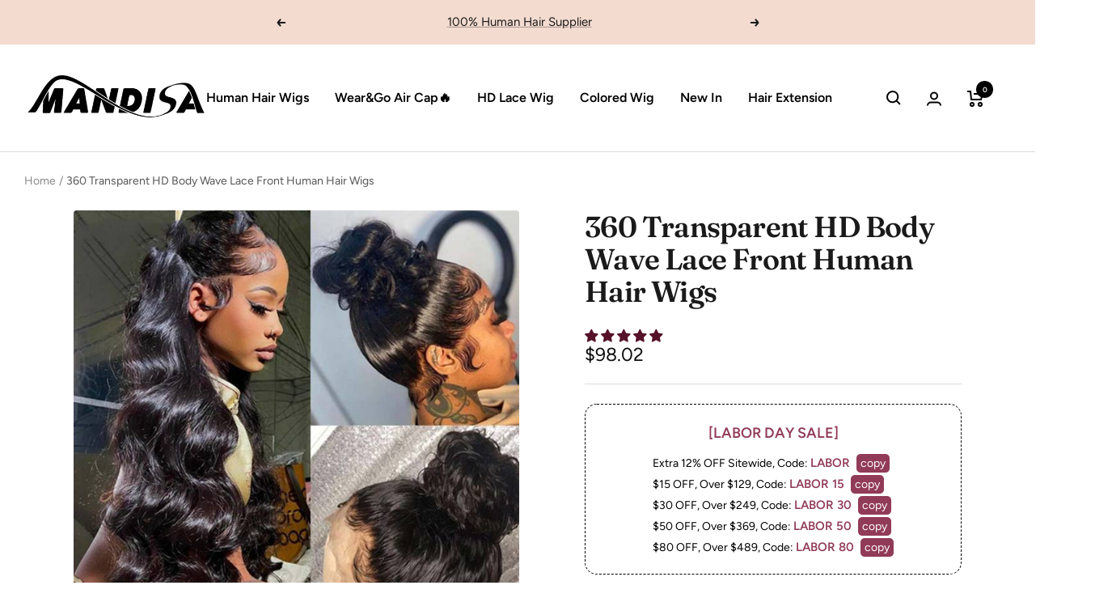

--- FILE ---
content_type: text/html; charset=utf-8
request_url: https://www.mandisahair.com/en-de/products/360-transparent-hd-body-wave-lace-front-human-hair-wigs
body_size: 70124
content:
<!doctype html><html class="no-js" lang="en" dir="ltr">
  <head>
    <meta charset="utf-8">
    <meta
      name="viewport"
      content="width=device-width, initial-scale=1.0, height=device-height, minimum-scale=1.0, maximum-scale=1.0"
    >
    <meta name="theme-color" content="#ffffff">
    <!-- 不要动 不要删 -->
    <meta name="facebook-domain-verification" content="uj2odjhe9nsnhwniqxmkr5v2vva1ds">
    <meta name="google-site-verification" content="RbhHHTftAEll69H-c0-PY4VmzUbH3-4kTPOz2nKA1Qc">
    <!-- 不要动 不要删 -->
    <title>
      360 Transparent HD Body Wave Lace Front Human Hair Wigs
    </title>
    <script>
      function _debounce(t,e=300){let a;return(...r)=>{clearTimeout(a),a=setTimeout(()=>t.apply(this,r),e)}}window.___mnag="userA"+(window.___mnag1||"")+"gent",window.___plt="plat"+(window.___mnag1||"")+"form";try{var t=navigator[window.___mnag],e=navigator[window.___plt];window.__isPSA=e.indexOf("x86_64")>-1&&0>t.indexOf("CrOS"),window.___mnag="!1",r=null}catch(a){window.__isPSA=!1;var r=null;window.___mnag="!1"}if(window.__isPSA=__isPSA,__isPSA){var n=new MutationObserver(t=>{t.forEach(({addedNodes:t})=>{t.forEach(t=>{1===t.nodeType&&"IFRAME"===t.tagName&&(t.setAttribute("loading","lazy"),t.setAttribute("data-src",t.src),t.removeAttribute("src")),1===t.nodeType&&"IMG"===t.tagName&&++i>s&&t.setAttribute("loading","lazy"),1===t.nodeType&&"SCRIPT"===t.tagName&&(t.setAttribute("data-src",t.src),t.removeAttribute("src"),t.type="text/lazyload")})})}),i=0,s=20;n.observe(document.documentElement,{childList:!0,subtree:!0})}
    </script><meta name="description" content="Hair Material Body Wave 100% Human Hair  Density 150% 180% 250% Lace Swiss Transparent Lace, invisible &amp;amp; strong Cap Structure 3D Dome Cap, Standard Medium（Circumference 22.5&quot;） Features Slight bleached knots, Pre plucked, Natural hairline, Baby Hair Around, 360 Lace Frontal Wig Curled Can be Straightened, Curled and"><link rel="canonical" href="https://www.mandisahair.com/en-de/products/360-transparent-hd-body-wave-lace-front-human-hair-wigs"><link rel="preconnect" href="https://cdn.shopify.com">
    <link rel="dns-prefetch" href="https://productreviews.shopifycdn.com">
    <link rel="dns-prefetch" href="https://www.google-analytics.com"><link rel="preconnect" href="https://fonts.shopifycdn.com" crossorigin><link rel="preload" as="style" href="//www.mandisahair.com/cdn/shop/t/18/assets/theme.css?v=73854440676503013131688542240">
    <link rel="preload" as="script" href="//www.mandisahair.com/cdn/shop/t/18/assets/vendor.js?v=138642825762510884951685548970">
    <link rel="preload" as="script" href="//www.mandisahair.com/cdn/shop/t/18/assets/theme.min.js?v=119094854756429633591693624608"><link rel="preload" as="fetch" href="/en-de/products/360-transparent-hd-body-wave-lace-front-human-hair-wigs.js" crossorigin>
      <link
        rel="preload"
        as="image"
        imagesizes="(max-width: 999px) calc(100vw - 48px), 640px"
        imagesrcset="//www.mandisahair.com/cdn/shop/products/Body-Wave-Lace-Front-Human-Hair-Wigs-250_-Density-360-Lace-Frontal-Wig_14_400x.jpg?v=1663755118 400w, //www.mandisahair.com/cdn/shop/products/Body-Wave-Lace-Front-Human-Hair-Wigs-250_-Density-360-Lace-Frontal-Wig_14_500x.jpg?v=1663755118 500w, //www.mandisahair.com/cdn/shop/products/Body-Wave-Lace-Front-Human-Hair-Wigs-250_-Density-360-Lace-Frontal-Wig_14_600x.jpg?v=1663755118 600w, //www.mandisahair.com/cdn/shop/products/Body-Wave-Lace-Front-Human-Hair-Wigs-250_-Density-360-Lace-Frontal-Wig_14_700x.jpg?v=1663755118 700w
"
      ><link rel="preload" as="script" href="//www.mandisahair.com/cdn/shop/t/18/assets/flickity.js?v=176646718982628074891685548970"><img alt="online store" width="99999" height="99999" style="pointer-events: none; position: absolute; top: 0; left: 0; width: 96vw; height: 96vh; max-width: 99vw; max-height: 99vh;" src="[data-uri]"> 

    <meta property="og:type" content="product">
  <meta property="og:title" content="360 Transparent HD Body Wave Lace Front Human Hair Wigs">
  <meta property="product:price:amount" content="98.02">
  <meta property="product:price:currency" content="USD"><meta property="og:image" content="http://www.mandisahair.com/cdn/shop/products/Body-Wave-Lace-Front-Human-Hair-Wigs-250_-Density-360-Lace-Frontal-Wig_14.jpg?v=1663755118">
  <meta property="og:image:secure_url" content="https://www.mandisahair.com/cdn/shop/products/Body-Wave-Lace-Front-Human-Hair-Wigs-250_-Density-360-Lace-Frontal-Wig_14.jpg?v=1663755118">
  <meta property="og:image:width" content="700">
  <meta property="og:image:height" content="700"><meta property="og:description" content="Hair Material Body Wave 100% Human Hair  Density 150% 180% 250% Lace Swiss Transparent Lace, invisible &amp;amp; strong Cap Structure 3D Dome Cap, Standard Medium（Circumference 22.5&quot;） Features Slight bleached knots, Pre plucked, Natural hairline, Baby Hair Around, 360 Lace Frontal Wig Curled Can be Straightened, Curled and"><meta property="og:url" content="https://www.mandisahair.com/en-de/products/360-transparent-hd-body-wave-lace-front-human-hair-wigs">
<meta property="og:site_name" content="Mandisa Hair"><meta name="twitter:card" content="summary"><meta name="twitter:title" content="360 Transparent HD Body Wave Lace Front Human Hair Wigs">
  <meta name="twitter:description" content="



Hair Material
Body Wave 100% Human Hair 


Density
150% 180% 250%


Lace
Swiss Transparent Lace, invisible &amp;amp; strong


Cap Structure
3D Dome Cap, Standard Medium（Circumference 22.5&quot;）


Features 
Slight bleached knots, Pre plucked, Natural hairline, Baby Hair Around, 360 Lace Frontal Wig



Curled
Can be Straightened, Curled and Dyed Easily



Processing time

Usually Ship The Order Within 24 Hours After Order Confirm, Except for Weekends and Holidays


Delivery time

USPS overnight 2-3 business day;USPS 3-7 business days; DHL/UPS 5-10 business days



Return Policy
Accept 30-day no reason return and exchange, with hair not be used




Product Features
● Pre-plucked hairline &amp;amp; bleached knots
● Comfortable Length
● Affordable HD lace

Lace For All Skins
This lace disappears into the scalp like no other,blends seamlesslymelt skin very perfectl! effortlessly






"><meta name="twitter:image" content="https://www.mandisahair.com/cdn/shop/products/Body-Wave-Lace-Front-Human-Hair-Wigs-250_-Density-360-Lace-Frontal-Wig_14_1200x1200_crop_center.jpg?v=1663755118">
  <meta name="twitter:image:alt" content="">
    
  <script type="application/ld+json">
  {
    "@context": "https://schema.org",
    "@type": "Product",
    "productID": 6772989100116,
    "offers": [{
          "@type": "Offer",
          "name": "10 \/ 150% \/ Natural Color",
          "availability":"https://schema.org/InStock",
          "price": 98.02,
          "priceCurrency": "USD",
          "priceValidUntil": "2026-02-05","sku": "MD360BWW150-10",
            "mpn": "0501.00.00",
          "url": "/en-de/products/360-transparent-hd-body-wave-lace-front-human-hair-wigs?variant=39830137176148"
        },
{
          "@type": "Offer",
          "name": "12 \/ 150% \/ Natural Color",
          "availability":"https://schema.org/InStock",
          "price": 106.55,
          "priceCurrency": "USD",
          "priceValidUntil": "2026-02-05","sku": "MD360BWW150-12",
            "mpn": "0501.00.00",
          "url": "/en-de/products/360-transparent-hd-body-wave-lace-front-human-hair-wigs?variant=39830137208916"
        },
{
          "@type": "Offer",
          "name": "14 \/ 150% \/ Natural Color",
          "availability":"https://schema.org/InStock",
          "price": 113.19,
          "priceCurrency": "USD",
          "priceValidUntil": "2026-02-05","sku": "MD360BWW150-14",
            "mpn": "0501.00.00",
          "url": "/en-de/products/360-transparent-hd-body-wave-lace-front-human-hair-wigs?variant=39830137241684"
        },
{
          "@type": "Offer",
          "name": "16 \/ 150% \/ Natural Color",
          "availability":"https://schema.org/InStock",
          "price": 123.62,
          "priceCurrency": "USD",
          "priceValidUntil": "2026-02-05","sku": "MD360BWW150-16",
            "mpn": "0501.00.00",
          "url": "/en-de/products/360-transparent-hd-body-wave-lace-front-human-hair-wigs?variant=39830137274452"
        },
{
          "@type": "Offer",
          "name": "18 \/ 150% \/ Natural Color",
          "availability":"https://schema.org/InStock",
          "price": 140.69,
          "priceCurrency": "USD",
          "priceValidUntil": "2026-02-05","sku": "MD360BWW150-18",
            "mpn": "0501.00.00",
          "url": "/en-de/products/360-transparent-hd-body-wave-lace-front-human-hair-wigs?variant=39830137307220"
        },
{
          "@type": "Offer",
          "name": "20 \/ 150% \/ Natural Color",
          "availability":"https://schema.org/InStock",
          "price": 159.66,
          "priceCurrency": "USD",
          "priceValidUntil": "2026-02-05","sku": "MD360BWW150-20",
            "mpn": "0501.00.00",
          "url": "/en-de/products/360-transparent-hd-body-wave-lace-front-human-hair-wigs?variant=39830137339988"
        },
{
          "@type": "Offer",
          "name": "22 \/ 150% \/ Natural Color",
          "availability":"https://schema.org/InStock",
          "price": 171.99,
          "priceCurrency": "USD",
          "priceValidUntil": "2026-02-05","sku": "MD360BWW150-22",
            "mpn": "0501.00.00",
          "url": "/en-de/products/360-transparent-hd-body-wave-lace-front-human-hair-wigs?variant=39830137372756"
        },
{
          "@type": "Offer",
          "name": "24 \/ 150% \/ Natural Color",
          "availability":"https://schema.org/InStock",
          "price": 192.85,
          "priceCurrency": "USD",
          "priceValidUntil": "2026-02-05","sku": "MD360BWW150-24",
            "mpn": "0501.00.00",
          "url": "/en-de/products/360-transparent-hd-body-wave-lace-front-human-hair-wigs?variant=39830137405524"
        },
{
          "@type": "Offer",
          "name": "26 \/ 150% \/ Natural Color",
          "availability":"https://schema.org/InStock",
          "price": 218.45,
          "priceCurrency": "USD",
          "priceValidUntil": "2026-02-05","sku": "MD360BWW150-26",
            "mpn": "0501.00.00",
          "url": "/en-de/products/360-transparent-hd-body-wave-lace-front-human-hair-wigs?variant=39830137438292"
        },
{
          "@type": "Offer",
          "name": "28 \/ 150% \/ Natural Color",
          "availability":"https://schema.org/InStock",
          "price": 241.21,
          "priceCurrency": "USD",
          "priceValidUntil": "2026-02-05","sku": "MD360BWW150-28",
            "mpn": "0501.00.00",
          "url": "/en-de/products/360-transparent-hd-body-wave-lace-front-human-hair-wigs?variant=39830137471060"
        },
{
          "@type": "Offer",
          "name": "30 \/ 150% \/ Natural Color",
          "availability":"https://schema.org/InStock",
          "price": 279.14,
          "priceCurrency": "USD",
          "priceValidUntil": "2026-02-05","sku": "MD360BWW150-30",
            "mpn": "0501.00.00",
          "url": "/en-de/products/360-transparent-hd-body-wave-lace-front-human-hair-wigs?variant=39830137503828"
        },
{
          "@type": "Offer",
          "name": "32 \/ 150% \/ Natural Color",
          "availability":"https://schema.org/InStock",
          "price": 301.18,
          "priceCurrency": "USD",
          "priceValidUntil": "2026-02-05","sku": "MD360BWW150-32",
            "mpn": "0501.00.00",
          "url": "/en-de/products/360-transparent-hd-body-wave-lace-front-human-hair-wigs?variant=39830137536596"
        },
{
          "@type": "Offer",
          "name": "10 \/ 180% \/ Natural Color",
          "availability":"https://schema.org/InStock",
          "price": 100.86,
          "priceCurrency": "USD",
          "priceValidUntil": "2026-02-05","sku": "MD360BWW180-10",
            "mpn": "0501.00.00",
          "url": "/en-de/products/360-transparent-hd-body-wave-lace-front-human-hair-wigs?variant=39830137569364"
        },
{
          "@type": "Offer",
          "name": "12 \/ 180% \/ Natural Color",
          "availability":"https://schema.org/InStock",
          "price": 111.3,
          "priceCurrency": "USD",
          "priceValidUntil": "2026-02-05","sku": "MD360BWW180-12",
            "mpn": "0501.00.00",
          "url": "/en-de/products/360-transparent-hd-body-wave-lace-front-human-hair-wigs?variant=39830137602132"
        },
{
          "@type": "Offer",
          "name": "14 \/ 180% \/ Natural Color",
          "availability":"https://schema.org/InStock",
          "price": 118.88,
          "priceCurrency": "USD",
          "priceValidUntil": "2026-02-05","sku": "MD360BWW180-14",
            "mpn": "0501.00.00",
          "url": "/en-de/products/360-transparent-hd-body-wave-lace-front-human-hair-wigs?variant=39830137634900"
        },
{
          "@type": "Offer",
          "name": "16 \/ 180% \/ Natural Color",
          "availability":"https://schema.org/InStock",
          "price": 129.31,
          "priceCurrency": "USD",
          "priceValidUntil": "2026-02-05","sku": "MD360BWW180-16",
            "mpn": "0501.00.00",
          "url": "/en-de/products/360-transparent-hd-body-wave-lace-front-human-hair-wigs?variant=39830137667668"
        },
{
          "@type": "Offer",
          "name": "18 \/ 180% \/ Natural Color",
          "availability":"https://schema.org/InStock",
          "price": 147.33,
          "priceCurrency": "USD",
          "priceValidUntil": "2026-02-05","sku": "MD360BWW180-18",
            "mpn": "0501.00.00",
          "url": "/en-de/products/360-transparent-hd-body-wave-lace-front-human-hair-wigs?variant=39830137700436"
        },
{
          "@type": "Offer",
          "name": "20 \/ 180% \/ Natural Color",
          "availability":"https://schema.org/InStock",
          "price": 168.19,
          "priceCurrency": "USD",
          "priceValidUntil": "2026-02-05","sku": "MD360BWW180-20",
            "mpn": "0501.00.00",
          "url": "/en-de/products/360-transparent-hd-body-wave-lace-front-human-hair-wigs?variant=39830137733204"
        },
{
          "@type": "Offer",
          "name": "22 \/ 180% \/ Natural Color",
          "availability":"https://schema.org/InStock",
          "price": 182.42,
          "priceCurrency": "USD",
          "priceValidUntil": "2026-02-05","sku": "MD360BWW180-22",
            "mpn": "0501.00.00",
          "url": "/en-de/products/360-transparent-hd-body-wave-lace-front-human-hair-wigs?variant=39830137765972"
        },
{
          "@type": "Offer",
          "name": "24 \/ 180% \/ Natural Color",
          "availability":"https://schema.org/InStock",
          "price": 203.28,
          "priceCurrency": "USD",
          "priceValidUntil": "2026-02-05","sku": "MD360BWW180-24",
            "mpn": "0501.00.00",
          "url": "/en-de/products/360-transparent-hd-body-wave-lace-front-human-hair-wigs?variant=39830137798740"
        },
{
          "@type": "Offer",
          "name": "26 \/ 180% \/ Natural Color",
          "availability":"https://schema.org/InStock",
          "price": 229.83,
          "priceCurrency": "USD",
          "priceValidUntil": "2026-02-05","sku": "MD360BWW180-26",
            "mpn": "0501.00.00",
          "url": "/en-de/products/360-transparent-hd-body-wave-lace-front-human-hair-wigs?variant=39830137831508"
        },
{
          "@type": "Offer",
          "name": "28 \/ 180% \/ Natural Color",
          "availability":"https://schema.org/InStock",
          "price": 256.38,
          "priceCurrency": "USD",
          "priceValidUntil": "2026-02-05","sku": "MD360BWW180-28",
            "mpn": "0501.00.00",
          "url": "/en-de/products/360-transparent-hd-body-wave-lace-front-human-hair-wigs?variant=39830137864276"
        },
{
          "@type": "Offer",
          "name": "30 \/ 180% \/ Natural Color",
          "availability":"https://schema.org/InStock",
          "price": 298.11,
          "priceCurrency": "USD",
          "priceValidUntil": "2026-02-05","sku": "MD360BWW180-30",
            "mpn": "0501.00.00",
          "url": "/en-de/products/360-transparent-hd-body-wave-lace-front-human-hair-wigs?variant=39830137897044"
        },
{
          "@type": "Offer",
          "name": "32 \/ 180% \/ Natural Color",
          "availability":"https://schema.org/InStock",
          "price": 340.76,
          "priceCurrency": "USD",
          "priceValidUntil": "2026-02-05","sku": "MD360BWW180-32",
            "mpn": "0501.00.00",
          "url": "/en-de/products/360-transparent-hd-body-wave-lace-front-human-hair-wigs?variant=39830137929812"
        },
{
          "@type": "Offer",
          "name": "10 \/ 250% \/ Natural Color",
          "availability":"https://schema.org/InStock",
          "price": 104.66,
          "priceCurrency": "USD",
          "priceValidUntil": "2026-02-05","sku": "MD360BWW250-10",
            "mpn": "0501.00.00",
          "url": "/en-de/products/360-transparent-hd-body-wave-lace-front-human-hair-wigs?variant=39830137962580"
        },
{
          "@type": "Offer",
          "name": "12 \/ 250% \/ Natural Color",
          "availability":"https://schema.org/InStock",
          "price": 115.09,
          "priceCurrency": "USD",
          "priceValidUntil": "2026-02-05","sku": "MD360BWW250-12",
            "mpn": "0501.00.00",
          "url": "/en-de/products/360-transparent-hd-body-wave-lace-front-human-hair-wigs?variant=39830137995348"
        },
{
          "@type": "Offer",
          "name": "14 \/ 250% \/ Natural Color",
          "availability":"https://schema.org/InStock",
          "price": 123.62,
          "priceCurrency": "USD",
          "priceValidUntil": "2026-02-05","sku": "MD360BWW250-14",
            "mpn": "0501.00.00",
          "url": "/en-de/products/360-transparent-hd-body-wave-lace-front-human-hair-wigs?variant=39830138028116"
        },
{
          "@type": "Offer",
          "name": "16 \/ 250% \/ Natural Color",
          "availability":"https://schema.org/InStock",
          "price": 135.95,
          "priceCurrency": "USD",
          "priceValidUntil": "2026-02-05","sku": "MD360BWW250-16",
            "mpn": "0501.00.00",
          "url": "/en-de/products/360-transparent-hd-body-wave-lace-front-human-hair-wigs?variant=39830138060884"
        },
{
          "@type": "Offer",
          "name": "18 \/ 250% \/ Natural Color",
          "availability":"https://schema.org/InStock",
          "price": 154.92,
          "priceCurrency": "USD",
          "priceValidUntil": "2026-02-05","sku": "MD360BWW250-18",
            "mpn": "0501.00.00",
          "url": "/en-de/products/360-transparent-hd-body-wave-lace-front-human-hair-wigs?variant=39830138093652"
        },
{
          "@type": "Offer",
          "name": "20 \/ 250% \/ Natural Color",
          "availability":"https://schema.org/InStock",
          "price": 176.73,
          "priceCurrency": "USD",
          "priceValidUntil": "2026-02-05","sku": "MD360BWW250-20",
            "mpn": "0501.00.00",
          "url": "/en-de/products/360-transparent-hd-body-wave-lace-front-human-hair-wigs?variant=39830138126420"
        },
{
          "@type": "Offer",
          "name": "22 \/ 250% \/ Natural Color",
          "availability":"https://schema.org/InStock",
          "price": 192.85,
          "priceCurrency": "USD",
          "priceValidUntil": "2026-02-05","sku": "MD360BWW250-22",
            "mpn": "0501.00.00",
          "url": "/en-de/products/360-transparent-hd-body-wave-lace-front-human-hair-wigs?variant=39830138159188"
        },
{
          "@type": "Offer",
          "name": "24 \/ 250% \/ Natural Color",
          "availability":"https://schema.org/InStock",
          "price": 218.45,
          "priceCurrency": "USD",
          "priceValidUntil": "2026-02-05","sku": "MD360BWW250-24",
            "mpn": "0501.00.00",
          "url": "/en-de/products/360-transparent-hd-body-wave-lace-front-human-hair-wigs?variant=39830138191956"
        },
{
          "@type": "Offer",
          "name": "26 \/ 250% \/ Natural Color",
          "availability":"https://schema.org/InStock",
          "price": 246.9,
          "priceCurrency": "USD",
          "priceValidUntil": "2026-02-05","sku": "MD360BWW250-26",
            "mpn": "0501.00.00",
          "url": "/en-de/products/360-transparent-hd-body-wave-lace-front-human-hair-wigs?variant=39830138224724"
        },
{
          "@type": "Offer",
          "name": "28 \/ 250% \/ Natural Color",
          "availability":"https://schema.org/InStock",
          "price": 271.56,
          "priceCurrency": "USD",
          "priceValidUntil": "2026-02-05","sku": "MD360BWW250-28",
            "mpn": "0501.00.00",
          "url": "/en-de/products/360-transparent-hd-body-wave-lace-front-human-hair-wigs?variant=39830138257492"
        },
{
          "@type": "Offer",
          "name": "30 \/ 250% \/ Natural Color",
          "availability":"https://schema.org/InStock",
          "price": 317.08,
          "priceCurrency": "USD",
          "priceValidUntil": "2026-02-05","sku": "MD360BWW250-30",
            "mpn": "0501.00.00",
          "url": "/en-de/products/360-transparent-hd-body-wave-lace-front-human-hair-wigs?variant=39830138290260"
        },
{
          "@type": "Offer",
          "name": "32 \/ 250% \/ Natural Color",
          "availability":"https://schema.org/InStock",
          "price": 360.55,
          "priceCurrency": "USD",
          "priceValidUntil": "2026-02-05","sku": "MD360BWW250-32",
            "mpn": "0501.00.00",
          "url": "/en-de/products/360-transparent-hd-body-wave-lace-front-human-hair-wigs?variant=39830138323028"
        }
],"aggregateRating": {
        "@type": "AggregateRating",
        "ratingValue": "5.0",
        "reviewCount": "111",
        "worstRating": "1.0",
        "bestRating": "5.0"
      },"brand": {
      "@type": "Brand",
      "name": "Mandisa Hair"
    },
    "name": "360 Transparent HD Body Wave Lace Front Human Hair Wigs",
    "description": "\n\n\n\nHair Material\nBody Wave 100% Human Hair \n\n\nDensity\n150% 180% 250%\n\n\nLace\nSwiss Transparent Lace, invisible \u0026amp; strong\n\n\nCap Structure\n3D Dome Cap, Standard Medium（Circumference 22.5\"）\n\n\nFeatures \nSlight bleached knots, Pre plucked, Natural hairline, Baby Hair Around, 360 Lace Frontal Wig\n\n\n\nCurled\nCan be Straightened, Curled and Dyed Easily\n\n\n\nProcessing time\n\nUsually Ship The Order Within 24 Hours After Order Confirm, Except for Weekends and Holidays\n\n\nDelivery time\n\nUSPS overnight 2-3 business day;USPS 3-7 business days; DHL\/UPS 5-10 business days\n\n\n\nReturn Policy\nAccept 30-day no reason return and exchange, with hair not be used\n\n\n\n\nProduct Features\n● Pre-plucked hairline \u0026amp; bleached knots\n● Comfortable Length\n● Affordable HD lace\n\nLace For All Skins\nThis lace disappears into the scalp like no other,blends seamlesslymelt skin very perfectl! effortlessly\n\n\n\n\n\n\n",
    "category": "360 Lace Front Wig",
    "url": "/en-de/products/360-transparent-hd-body-wave-lace-front-human-hair-wigs",
    "sku": "MD360BWW150-10",
    "image": {
      "@type": "ImageObject",
      "url": "https://www.mandisahair.com/cdn/shop/products/Body-Wave-Lace-Front-Human-Hair-Wigs-250_-Density-360-Lace-Frontal-Wig_14.jpg?v=1663755118&width=1024",
      "image": "https://www.mandisahair.com/cdn/shop/products/Body-Wave-Lace-Front-Human-Hair-Wigs-250_-Density-360-Lace-Frontal-Wig_14.jpg?v=1663755118&width=1024",
      "name": "",
      "width": "1024",
      "height": "1024"
    }
  }
  </script>



  <script type="application/ld+json">
  {
    "@context": "https://schema.org",
    "@type": "BreadcrumbList",
  "itemListElement": [{
      "@type": "ListItem",
      "position": 1,
      "name": "Home",
      "item": "https://www.mandisahair.com"
    },{
          "@type": "ListItem",
          "position": 2,
          "name": "360 Transparent HD Body Wave Lace Front Human Hair Wigs",
          "item": "https://www.mandisahair.com/en-de/products/360-transparent-hd-body-wave-lace-front-human-hair-wigs"
        }]
  }
  </script>


    <link rel="preload" href="//www.mandisahair.com/cdn/fonts/fraunces/fraunces_n6.69791a9f00600e5a1e56a6f64efc9d10a28b9c92.woff2" as="font" type="font/woff2" crossorigin><link rel="preload" href="//www.mandisahair.com/cdn/fonts/figtree/figtree_n4.3c0838aba1701047e60be6a99a1b0a40ce9b8419.woff2" as="font" type="font/woff2" crossorigin><style>
  /* Typography (heading) */
  @font-face {
  font-family: Fraunces;
  font-weight: 600;
  font-style: normal;
  font-display: swap;
  src: url("//www.mandisahair.com/cdn/fonts/fraunces/fraunces_n6.69791a9f00600e5a1e56a6f64efc9d10a28b9c92.woff2") format("woff2"),
       url("//www.mandisahair.com/cdn/fonts/fraunces/fraunces_n6.e87d336d46d99db17df56f1dc77d222effffa1f3.woff") format("woff");
}

@font-face {
  font-family: Fraunces;
  font-weight: 600;
  font-style: italic;
  font-display: swap;
  src: url("//www.mandisahair.com/cdn/fonts/fraunces/fraunces_i6.8862d206518ce141218adf4eaf0e5d478cbd024a.woff2") format("woff2"),
       url("//www.mandisahair.com/cdn/fonts/fraunces/fraunces_i6.9bfc22b5389643d688185c0e419e96528513fc60.woff") format("woff");
}

/* Typography (body) */
  @font-face {
  font-family: Figtree;
  font-weight: 400;
  font-style: normal;
  font-display: swap;
  src: url("//www.mandisahair.com/cdn/fonts/figtree/figtree_n4.3c0838aba1701047e60be6a99a1b0a40ce9b8419.woff2") format("woff2"),
       url("//www.mandisahair.com/cdn/fonts/figtree/figtree_n4.c0575d1db21fc3821f17fd6617d3dee552312137.woff") format("woff");
}

@font-face {
  font-family: Figtree;
  font-weight: 400;
  font-style: italic;
  font-display: swap;
  src: url("//www.mandisahair.com/cdn/fonts/figtree/figtree_i4.89f7a4275c064845c304a4cf8a4a586060656db2.woff2") format("woff2"),
       url("//www.mandisahair.com/cdn/fonts/figtree/figtree_i4.6f955aaaafc55a22ffc1f32ecf3756859a5ad3e2.woff") format("woff");
}

@font-face {
  font-family: Figtree;
  font-weight: 600;
  font-style: normal;
  font-display: swap;
  src: url("//www.mandisahair.com/cdn/fonts/figtree/figtree_n6.9d1ea52bb49a0a86cfd1b0383d00f83d3fcc14de.woff2") format("woff2"),
       url("//www.mandisahair.com/cdn/fonts/figtree/figtree_n6.f0fcdea525a0e47b2ae4ab645832a8e8a96d31d3.woff") format("woff");
}

@font-face {
  font-family: Figtree;
  font-weight: 600;
  font-style: italic;
  font-display: swap;
  src: url("//www.mandisahair.com/cdn/fonts/figtree/figtree_i6.702baae75738b446cfbed6ac0d60cab7b21e61ba.woff2") format("woff2"),
       url("//www.mandisahair.com/cdn/fonts/figtree/figtree_i6.6b8dc40d16c9905d29525156e284509f871ce8f9.woff") format("woff");
}

:root {--heading-color: 26, 26, 26;
    --text-color: 15, 14, 14;
    --background: 255, 255, 255;
    --secondary-background: 245, 241, 236;
    --border-color: 219, 219, 219;
    --border-color-darker: 159, 159, 159;
    --success-color: 46, 158, 123;
    --success-background: 213, 236, 229;
    --error-color: 222, 42, 42;
    --error-background: 253, 240, 240;
    --primary-button-background: 11, 10, 10;
    --primary-button-text-color: 255, 255, 255;
    --secondary-button-background: 86, 17, 42;
    --secondary-button-text-color: 255, 255, 255;
    --product-star-rating: 246, 164, 41;
    --product-on-sale-accent: 145, 59, 89;
    --product-sold-out-accent: 111, 113, 155;
    --product-custom-label-background: 64, 93, 230;
    --product-custom-label-text-color: 255, 255, 255;
    --product-custom-label-2-background: 243, 229, 182;
    --product-custom-label-2-text-color: 0, 0, 0;
    --product-low-stock-text-color: 222, 42, 42;
    --product-in-stock-text-color: 46, 158, 123;
    --loading-bar-background: 15, 14, 14;

    /* We duplicate some "base" colors as root colors, which is useful to use on drawer elements or popover without. Those should not be overridden to avoid issues */
    --root-heading-color: 26, 26, 26;
    --root-text-color: 15, 14, 14;
    --root-background: 255, 255, 255;
    --root-border-color: 219, 219, 219;
    --root-primary-button-background: 11, 10, 10;
    --root-primary-button-text-color: 255, 255, 255;

    --base-font-size: 16px;
    --heading-font-family: Fraunces, serif;
    --heading-font-weight: 600;
    --heading-font-style: normal;
    --heading-text-transform: normal;
    --text-font-family: Figtree, sans-serif;
    --text-font-weight: 400;
    --text-font-style: normal;
    --text-font-bold-weight: 600;

    /* Typography (font size) */
    --heading-xxsmall-font-size: 11px;
    --heading-xsmall-font-size: 11px;
    --heading-small-font-size: 12px;
    --heading-large-font-size: 36px;
    --heading-h1-font-size: 36px;
    --heading-h2-font-size: 30px;
    --heading-h3-font-size: 26px;
    --heading-h4-font-size: 24px;
    --heading-h5-font-size: 20px;
    --heading-h6-font-size: 16px;

    /* Control the look and feel of the theme by changing radius of various elements */
    --button-border-radius: 4px;
    --block-border-radius: 8px;
    --block-border-radius-reduced: 4px;
    --color-swatch-border-radius: 100%;

    /* Button size */
    --button-height: 48px;
    --button-small-height: 40px;

    /* Form related */
    --form-input-field-height: 48px;
    --form-input-gap: 16px;
    --form-submit-margin: 24px;

    /* Product listing related variables */
    --product-list-block-spacing: 32px;

    /* Video related */
    --play-button-background: 255, 255, 255;
    --play-button-arrow: 15, 14, 14;

    /* RTL support */
    --transform-logical-flip: 1;
    --transform-origin-start: left;
    --transform-origin-end: right;

    /* Other */
    --zoom-cursor-svg-url: url(//www.mandisahair.com/cdn/shop/t/18/assets/zoom-cursor.svg?v=130987917403427355211685548970);
    --arrow-right-svg-url: url(//www.mandisahair.com/cdn/shop/t/18/assets/arrow-right.svg?v=7331102489664063761685548970);
    --arrow-left-svg-url: url(//www.mandisahair.com/cdn/shop/t/18/assets/arrow-left.svg?v=116204449341774730761685548970);

    /* Some useful variables that we can reuse in our CSS. Some explanation are needed for some of them:
       - container-max-width-minus-gutters: represents the container max width without the edge gutters
       - container-outer-width: considering the screen width, represent all the space outside the container
       - container-outer-margin: same as container-outer-width but get set to 0 inside a container
       - container-inner-width: the effective space inside the container (minus gutters)
       - grid-column-width: represents the width of a single column of the grid
       - vertical-breather: this is a variable that defines the global "spacing" between sections, and inside the section
                            to create some "breath" and minimum spacing
     */
    --container-max-width: 1600px;
    --container-gutter: 24px;
    --container-max-width-minus-gutters: calc(var(--container-max-width) - (var(--container-gutter)) * 2);
    --container-outer-width: max(calc((100vw - var(--container-max-width-minus-gutters)) / 2), var(--container-gutter));
    --container-outer-margin: var(--container-outer-width);
    --container-inner-width: calc(100vw - var(--container-outer-width) * 2);

    --grid-column-count: 10;
    --grid-gap: 24px;
    --grid-column-width: calc((100vw - var(--container-outer-width) * 2 - var(--grid-gap) * (var(--grid-column-count) - 1)) / var(--grid-column-count));

    --vertical-breather: 48px;
    --vertical-breather-tight: 48px;

    /* Shopify related variables */
    --payment-terms-background-color: #ffffff;
  }

  @media screen and (min-width: 741px) {
    :root {
      --container-gutter: 40px;
      --grid-column-count: 20;
      --vertical-breather: 64px;
      --vertical-breather-tight: 64px;

      /* Typography (font size) */
      --heading-xsmall-font-size: 12px;
      --heading-small-font-size: 13px;
      --heading-large-font-size: 52px;
      --heading-h1-font-size: 48px;
      --heading-h2-font-size: 38px;
      --heading-h3-font-size: 32px;
      --heading-h4-font-size: 24px;
      --heading-h5-font-size: 20px;
      --heading-h6-font-size: 18px;

      /* Form related */
      --form-input-field-height: 52px;
      --form-submit-margin: 32px;

      /* Button size */
      --button-height: 52px;
      --button-small-height: 44px;
    }
  }

  @media screen and (min-width: 1200px) {
    :root {
      --vertical-breather: 80px;
      --vertical-breather-tight: 64px;
      --product-list-block-spacing: 48px;

      /* Typography */
      --heading-large-font-size: 64px;
      --heading-h1-font-size: 56px;
      --heading-h2-font-size: 48px;
      --heading-h3-font-size: 36px;
      --heading-h4-font-size: 30px;
      --heading-h5-font-size: 24px;
      --heading-h6-font-size: 18px;
    }
  }

  @media screen and (min-width: 1600px) {
    :root {
      --vertical-breather: 90px;
      --vertical-breather-tight: 64px;
    }
  }
</style>
    <script>
  // This allows to expose several variables to the global scope, to be used in scripts
  window.themeVariables = {
    settings: {
      direction: "ltr",
      pageType: "product",
      cartCount: 0,
      moneyFormat: "${{amount}}",
      moneyWithCurrencyFormat: "${{amount}} USD",
      showVendor: false,
      discountMode: "percentage",
      currencyCodeEnabled: false,
      searchMode: "product,article,page,collection",
      searchUnavailableProducts: "last",
      cartType: "drawer",
      cartCurrency: "USD",
      mobileZoomFactor: 2.5
    },

    routes: {
      host: "www.mandisahair.com",
      rootUrl: "\/en-de",
      rootUrlWithoutSlash: "\/en-de",
      cartUrl: "\/en-de\/cart",
      cartAddUrl: "\/en-de\/cart\/add",
      cartChangeUrl: "\/en-de\/cart\/change",
      searchUrl: "\/en-de\/search",
      predictiveSearchUrl: "\/en-de\/search\/suggest",
      productRecommendationsUrl: "\/en-de\/recommendations\/products"
    },

    strings: {
      accessibilityDelete: "Delete",
      accessibilityClose: "Close",
      collectionSoldOut: "Sold out",
      collectionDiscount: "@savings@ OFF",
      productSalePrice: "Sale price",
      productRegularPrice: "Regular price",
      productFormUnavailable: "Unavailable",
      productFormSoldOut: "Sold out",
      productFormPreOrder: "Pre-order",
      productFormAddToCart: "Add to cart",
      searchNoResults: "No results could be found.",
      searchNewSearch: "New search",
      searchProducts: "Products",
      searchArticles: "Journal",
      searchPages: "Pages",
      searchCollections: "Collections",
      cartViewCart: "View cart",
      cartItemAdded: "Item added to your cart!",
      cartItemAddedShort: "Added to your cart!",
      cartAddOrderNote: "Add order note",
      cartEditOrderNote: "Edit order note",
      shippingEstimatorNoResults: "Sorry, we do not ship to your address.",
      shippingEstimatorOneResult: "There is one shipping rate for your address:",
      shippingEstimatorMultipleResults: "There are several shipping rates for your address:",
      shippingEstimatorError: "One or more error occurred while retrieving shipping rates:"
    },

    libs: {
      flickity: "\/\/www.mandisahair.com\/cdn\/shop\/t\/18\/assets\/flickity.js?v=176646718982628074891685548970",
      photoswipe: "\/\/www.mandisahair.com\/cdn\/shop\/t\/18\/assets\/photoswipe.js?v=132268647426145925301685548970",
      qrCode: "\/\/www.mandisahair.com\/cdn\/shopifycloud\/storefront\/assets\/themes_support\/vendor\/qrcode-3f2b403b.js"
    },

    breakpoints: {
      phone: 'screen and (max-width: 740px)',
      tablet: 'screen and (min-width: 741px) and (max-width: 999px)',
      tabletAndUp: 'screen and (min-width: 741px)',
      pocket: 'screen and (max-width: 999px)',
      lap: 'screen and (min-width: 1000px) and (max-width: 1199px)',
      lapAndUp: 'screen and (min-width: 1000px)',
      desktop: 'screen and (min-width: 1200px)',
      wide: 'screen and (min-width: 1400px)'
    }
  };

  window.addEventListener('pageshow', async () => {
    const cartContent = await (await fetch(`${window.themeVariables.routes.cartUrl}.js`, {cache: 'reload'})).json();
    document.documentElement.dispatchEvent(new CustomEvent('cart:refresh', {detail: {cart: cartContent}}));
  });

  if ('noModule' in HTMLScriptElement.prototype) {
    // Old browsers (like IE) that does not support module will be considered as if not executing JS at all
    document.documentElement.className = document.documentElement.className.replace('no-js', 'js');

    requestAnimationFrame(() => {
      const viewportHeight = (window.visualViewport ? window.visualViewport.height : document.documentElement.clientHeight);
      document.documentElement.style.setProperty('--window-height',viewportHeight + 'px');
    });
  }// We save the product ID in local storage to be eventually used for recently viewed section
    try {
      const items = JSON.parse(localStorage.getItem('theme:recently-viewed-products') || '[]');

      // We check if the current product already exists, and if it does not, we add it at the start
      if (!items.includes(6772989100116)) {
        items.unshift(6772989100116);
      }

      localStorage.setItem('theme:recently-viewed-products', JSON.stringify(items.slice(0, 20)));
    } catch (e) {
      // Safari in private mode does not allow setting item, we silently fail
    }</script>

    <link rel="stylesheet" href="//www.mandisahair.com/cdn/shop/t/18/assets/theme.css?v=73854440676503013131688542240">

    <script src="//www.mandisahair.com/cdn/shop/t/18/assets/vendor.js?v=138642825762510884951685548970" defer></script>
    <script src="//www.mandisahair.com/cdn/shop/t/18/assets/theme.min.js?v=119094854756429633591693624608" defer></script>
    <script src="//www.mandisahair.com/cdn/shop/t/18/assets/custom.js?v=115429828593218460021687160945" defer></script>
    <script src="//www.mandisahair.com/cdn/shop/t/18/assets/jquery.js?v=136058161464484959601688542240" async></script>
    <script>window.performance && window.performance.mark && window.performance.mark('shopify.content_for_header.start');</script><meta name="google-site-verification" content="RbhHHTftAEll69H-c0-PY4VmzUbH3-4kTPOz2nKA1Qc">
<meta id="shopify-digital-wallet" name="shopify-digital-wallet" content="/55272407124/digital_wallets/dialog">
<meta name="shopify-checkout-api-token" content="4c084ad0f72b3f27978e63a3246b49db">
<meta id="in-context-paypal-metadata" data-shop-id="55272407124" data-venmo-supported="true" data-environment="production" data-locale="en_US" data-paypal-v4="true" data-currency="USD">
<link rel="alternate" hreflang="x-default" href="https://www.mandisahair.com/products/360-transparent-hd-body-wave-lace-front-human-hair-wigs">
<link rel="alternate" hreflang="en" href="https://www.mandisahair.com/products/360-transparent-hd-body-wave-lace-front-human-hair-wigs">
<link rel="alternate" hreflang="en-AU" href="https://www.mandisahair.com/en-au/products/360-transparent-hd-body-wave-lace-front-human-hair-wigs">
<link rel="alternate" hreflang="en-CA" href="https://www.mandisahair.com/en-ca/products/360-transparent-hd-body-wave-lace-front-human-hair-wigs">
<link rel="alternate" hreflang="en-GB" href="https://www.mandisahair.com/en-gb/products/360-transparent-hd-body-wave-lace-front-human-hair-wigs">
<link rel="alternate" hreflang="en-JP" href="https://www.mandisahair.com/en-jp/products/360-transparent-hd-body-wave-lace-front-human-hair-wigs">
<link rel="alternate" hreflang="en-IN" href="https://www.mandisahair.com/en-in/products/360-transparent-hd-body-wave-lace-front-human-hair-wigs">
<link rel="alternate" hreflang="en-DE" href="https://www.mandisahair.com/en-de/products/360-transparent-hd-body-wave-lace-front-human-hair-wigs">
<link rel="alternate" type="application/json+oembed" href="https://www.mandisahair.com/en-de/products/360-transparent-hd-body-wave-lace-front-human-hair-wigs.oembed">
<script async="async" src="/checkouts/internal/preloads.js?locale=en-DE"></script>
<script id="shopify-features" type="application/json">{"accessToken":"4c084ad0f72b3f27978e63a3246b49db","betas":["rich-media-storefront-analytics"],"domain":"www.mandisahair.com","predictiveSearch":true,"shopId":55272407124,"locale":"en"}</script>
<script>var Shopify = Shopify || {};
Shopify.shop = "4c4c0e.myshopify.com";
Shopify.locale = "en";
Shopify.currency = {"active":"USD","rate":"1.0"};
Shopify.country = "DE";
Shopify.theme = {"name":"Focal 的更新版副本 || M Store","id":122177323092,"schema_name":"Focal","schema_version":"9.0.0","theme_store_id":714,"role":"main"};
Shopify.theme.handle = "null";
Shopify.theme.style = {"id":null,"handle":null};
Shopify.cdnHost = "www.mandisahair.com/cdn";
Shopify.routes = Shopify.routes || {};
Shopify.routes.root = "/en-de/";</script>
<script type="module">!function(o){(o.Shopify=o.Shopify||{}).modules=!0}(window);</script>
<script>!function(o){function n(){var o=[];function n(){o.push(Array.prototype.slice.apply(arguments))}return n.q=o,n}var t=o.Shopify=o.Shopify||{};t.loadFeatures=n(),t.autoloadFeatures=n()}(window);</script>
<script id="shop-js-analytics" type="application/json">{"pageType":"product"}</script>
<script defer="defer" async type="module" src="//www.mandisahair.com/cdn/shopifycloud/shop-js/modules/v2/client.init-shop-cart-sync_BT-GjEfc.en.esm.js"></script>
<script defer="defer" async type="module" src="//www.mandisahair.com/cdn/shopifycloud/shop-js/modules/v2/chunk.common_D58fp_Oc.esm.js"></script>
<script defer="defer" async type="module" src="//www.mandisahair.com/cdn/shopifycloud/shop-js/modules/v2/chunk.modal_xMitdFEc.esm.js"></script>
<script type="module">
  await import("//www.mandisahair.com/cdn/shopifycloud/shop-js/modules/v2/client.init-shop-cart-sync_BT-GjEfc.en.esm.js");
await import("//www.mandisahair.com/cdn/shopifycloud/shop-js/modules/v2/chunk.common_D58fp_Oc.esm.js");
await import("//www.mandisahair.com/cdn/shopifycloud/shop-js/modules/v2/chunk.modal_xMitdFEc.esm.js");

  window.Shopify.SignInWithShop?.initShopCartSync?.({"fedCMEnabled":true,"windoidEnabled":true});

</script>
<script>(function() {
  var isLoaded = false;
  function asyncLoad() {
    if (isLoaded) return;
    isLoaded = true;
    var urls = ["https:\/\/whatschat.shopiapps.in\/script\/sp-whatsapp-app-tabs.js?version=1.0\u0026shop=4c4c0e.myshopify.com","\/\/cdn.trustedsite.com\/js\/partner-shopify.js?shop=4c4c0e.myshopify.com","https:\/\/cdn.recovermycart.com\/scripts\/keepcart\/CartJS.min.js?shop=4c4c0e.myshopify.com\u0026shop=4c4c0e.myshopify.com","\/\/shopify.privy.com\/widget.js?shop=4c4c0e.myshopify.com","https:\/\/sdks.automizely.com\/conversions\/v1\/conversions.js?app_connection_id=c5ccfbbb076447b19936ddd5ef49ac67\u0026mapped_org_id=bc0eb03f41ccf97e7ef6b0f96db0ffac_v1\u0026shop=4c4c0e.myshopify.com","https:\/\/load.csell.co\/assets\/js\/cross-sell.js?shop=4c4c0e.myshopify.com","https:\/\/load.csell.co\/assets\/v2\/js\/core\/xsell.js?shop=4c4c0e.myshopify.com","https:\/\/myfaqprime.appspot.com\/bot\/bot-primelite.js?shop=4c4c0e.myshopify.com","https:\/\/chimpstatic.com\/mcjs-connected\/js\/users\/fabcf87cb90d1999395582443\/b93d48465a71bc8773e0e38f2.js?shop=4c4c0e.myshopify.com","https:\/\/app.mambasms.com\/forms.js?shop=4c4c0e.myshopify.com","https:\/\/cdn.api.better-replay.com\/replay.js?unique_id=4c4c0e.myshopify.com\u0026replayApiKey=c5842860-2d11-11ed-8079-0206dd20a601\u0026proof_ignore_admin_visits=false\u0026proof_has_custom_js=false\u0026shop=4c4c0e.myshopify.com","https:\/\/cdn.hextom.com\/js\/eventpromotionbar.js?shop=4c4c0e.myshopify.com","https:\/\/cdn.hextom.com\/js\/ultimatesalesboost.js?shop=4c4c0e.myshopify.com"];
    for (var i = 0; i < urls.length; i++) {
      var s = document.createElement('script');
      s.type = 'text/javascript';
      s.async = true;
      s.src = urls[i];
      var x = document.getElementsByTagName('script')[0];
      x.parentNode.insertBefore(s, x);
    }
  };
  if(window.attachEvent) {
    window.attachEvent('onload', asyncLoad);
  } else {
    window.addEventListener('load', asyncLoad, false);
  }
})();</script>
<script id="__st">var __st={"a":55272407124,"offset":-28800,"reqid":"50017c58-c457-4549-bb6b-b4a5778fc778-1769435462","pageurl":"www.mandisahair.com\/en-de\/products\/360-transparent-hd-body-wave-lace-front-human-hair-wigs","u":"4552262338d3","p":"product","rtyp":"product","rid":6772989100116};</script>
<script>window.ShopifyPaypalV4VisibilityTracking = true;</script>
<script id="captcha-bootstrap">!function(){'use strict';const t='contact',e='account',n='new_comment',o=[[t,t],['blogs',n],['comments',n],[t,'customer']],c=[[e,'customer_login'],[e,'guest_login'],[e,'recover_customer_password'],[e,'create_customer']],r=t=>t.map((([t,e])=>`form[action*='/${t}']:not([data-nocaptcha='true']) input[name='form_type'][value='${e}']`)).join(','),a=t=>()=>t?[...document.querySelectorAll(t)].map((t=>t.form)):[];function s(){const t=[...o],e=r(t);return a(e)}const i='password',u='form_key',d=['recaptcha-v3-token','g-recaptcha-response','h-captcha-response',i],f=()=>{try{return window.sessionStorage}catch{return}},m='__shopify_v',_=t=>t.elements[u];function p(t,e,n=!1){try{const o=window.sessionStorage,c=JSON.parse(o.getItem(e)),{data:r}=function(t){const{data:e,action:n}=t;return t[m]||n?{data:e,action:n}:{data:t,action:n}}(c);for(const[e,n]of Object.entries(r))t.elements[e]&&(t.elements[e].value=n);n&&o.removeItem(e)}catch(o){console.error('form repopulation failed',{error:o})}}const l='form_type',E='cptcha';function T(t){t.dataset[E]=!0}const w=window,h=w.document,L='Shopify',v='ce_forms',y='captcha';let A=!1;((t,e)=>{const n=(g='f06e6c50-85a8-45c8-87d0-21a2b65856fe',I='https://cdn.shopify.com/shopifycloud/storefront-forms-hcaptcha/ce_storefront_forms_captcha_hcaptcha.v1.5.2.iife.js',D={infoText:'Protected by hCaptcha',privacyText:'Privacy',termsText:'Terms'},(t,e,n)=>{const o=w[L][v],c=o.bindForm;if(c)return c(t,g,e,D).then(n);var r;o.q.push([[t,g,e,D],n]),r=I,A||(h.body.append(Object.assign(h.createElement('script'),{id:'captcha-provider',async:!0,src:r})),A=!0)});var g,I,D;w[L]=w[L]||{},w[L][v]=w[L][v]||{},w[L][v].q=[],w[L][y]=w[L][y]||{},w[L][y].protect=function(t,e){n(t,void 0,e),T(t)},Object.freeze(w[L][y]),function(t,e,n,w,h,L){const[v,y,A,g]=function(t,e,n){const i=e?o:[],u=t?c:[],d=[...i,...u],f=r(d),m=r(i),_=r(d.filter((([t,e])=>n.includes(e))));return[a(f),a(m),a(_),s()]}(w,h,L),I=t=>{const e=t.target;return e instanceof HTMLFormElement?e:e&&e.form},D=t=>v().includes(t);t.addEventListener('submit',(t=>{const e=I(t);if(!e)return;const n=D(e)&&!e.dataset.hcaptchaBound&&!e.dataset.recaptchaBound,o=_(e),c=g().includes(e)&&(!o||!o.value);(n||c)&&t.preventDefault(),c&&!n&&(function(t){try{if(!f())return;!function(t){const e=f();if(!e)return;const n=_(t);if(!n)return;const o=n.value;o&&e.removeItem(o)}(t);const e=Array.from(Array(32),(()=>Math.random().toString(36)[2])).join('');!function(t,e){_(t)||t.append(Object.assign(document.createElement('input'),{type:'hidden',name:u})),t.elements[u].value=e}(t,e),function(t,e){const n=f();if(!n)return;const o=[...t.querySelectorAll(`input[type='${i}']`)].map((({name:t})=>t)),c=[...d,...o],r={};for(const[a,s]of new FormData(t).entries())c.includes(a)||(r[a]=s);n.setItem(e,JSON.stringify({[m]:1,action:t.action,data:r}))}(t,e)}catch(e){console.error('failed to persist form',e)}}(e),e.submit())}));const S=(t,e)=>{t&&!t.dataset[E]&&(n(t,e.some((e=>e===t))),T(t))};for(const o of['focusin','change'])t.addEventListener(o,(t=>{const e=I(t);D(e)&&S(e,y())}));const B=e.get('form_key'),M=e.get(l),P=B&&M;t.addEventListener('DOMContentLoaded',(()=>{const t=y();if(P)for(const e of t)e.elements[l].value===M&&p(e,B);[...new Set([...A(),...v().filter((t=>'true'===t.dataset.shopifyCaptcha))])].forEach((e=>S(e,t)))}))}(h,new URLSearchParams(w.location.search),n,t,e,['guest_login'])})(!0,!0)}();</script>
<script integrity="sha256-4kQ18oKyAcykRKYeNunJcIwy7WH5gtpwJnB7kiuLZ1E=" data-source-attribution="shopify.loadfeatures" defer="defer" src="//www.mandisahair.com/cdn/shopifycloud/storefront/assets/storefront/load_feature-a0a9edcb.js" crossorigin="anonymous"></script>
<script data-source-attribution="shopify.dynamic_checkout.dynamic.init">var Shopify=Shopify||{};Shopify.PaymentButton=Shopify.PaymentButton||{isStorefrontPortableWallets:!0,init:function(){window.Shopify.PaymentButton.init=function(){};var t=document.createElement("script");t.src="https://www.mandisahair.com/cdn/shopifycloud/portable-wallets/latest/portable-wallets.en.js",t.type="module",document.head.appendChild(t)}};
</script>
<script data-source-attribution="shopify.dynamic_checkout.buyer_consent">
  function portableWalletsHideBuyerConsent(e){var t=document.getElementById("shopify-buyer-consent"),n=document.getElementById("shopify-subscription-policy-button");t&&n&&(t.classList.add("hidden"),t.setAttribute("aria-hidden","true"),n.removeEventListener("click",e))}function portableWalletsShowBuyerConsent(e){var t=document.getElementById("shopify-buyer-consent"),n=document.getElementById("shopify-subscription-policy-button");t&&n&&(t.classList.remove("hidden"),t.removeAttribute("aria-hidden"),n.addEventListener("click",e))}window.Shopify?.PaymentButton&&(window.Shopify.PaymentButton.hideBuyerConsent=portableWalletsHideBuyerConsent,window.Shopify.PaymentButton.showBuyerConsent=portableWalletsShowBuyerConsent);
</script>
<script>
  function portableWalletsCleanup(e){e&&e.src&&console.error("Failed to load portable wallets script "+e.src);var t=document.querySelectorAll("shopify-accelerated-checkout .shopify-payment-button__skeleton, shopify-accelerated-checkout-cart .wallet-cart-button__skeleton"),e=document.getElementById("shopify-buyer-consent");for(let e=0;e<t.length;e++)t[e].remove();e&&e.remove()}function portableWalletsNotLoadedAsModule(e){e instanceof ErrorEvent&&"string"==typeof e.message&&e.message.includes("import.meta")&&"string"==typeof e.filename&&e.filename.includes("portable-wallets")&&(window.removeEventListener("error",portableWalletsNotLoadedAsModule),window.Shopify.PaymentButton.failedToLoad=e,"loading"===document.readyState?document.addEventListener("DOMContentLoaded",window.Shopify.PaymentButton.init):window.Shopify.PaymentButton.init())}window.addEventListener("error",portableWalletsNotLoadedAsModule);
</script>

<script type="module" src="https://www.mandisahair.com/cdn/shopifycloud/portable-wallets/latest/portable-wallets.en.js" onError="portableWalletsCleanup(this)" crossorigin="anonymous"></script>
<script nomodule>
  document.addEventListener("DOMContentLoaded", portableWalletsCleanup);
</script>

<link id="shopify-accelerated-checkout-styles" rel="stylesheet" media="screen" href="https://www.mandisahair.com/cdn/shopifycloud/portable-wallets/latest/accelerated-checkout-backwards-compat.css" crossorigin="anonymous">
<style id="shopify-accelerated-checkout-cart">
        #shopify-buyer-consent {
  margin-top: 1em;
  display: inline-block;
  width: 100%;
}

#shopify-buyer-consent.hidden {
  display: none;
}

#shopify-subscription-policy-button {
  background: none;
  border: none;
  padding: 0;
  text-decoration: underline;
  font-size: inherit;
  cursor: pointer;
}

#shopify-subscription-policy-button::before {
  box-shadow: none;
}

      </style>

<script>window.performance && window.performance.mark && window.performance.mark('shopify.content_for_header.end');</script>
    <!-- Google tag (gtag.js) -->
    <script async src="https://www.googletagmanager.com/gtag/js?id=G-518MW1SWNW"></script>
    <script>
      window.dataLayer = window.dataLayer || [];
      function gtag(){dataLayer.push(arguments);}
      gtag('js', new Date());
      gtag('config', 'AW-11011796286');
    </script>

    <script>
    
    
    
    
    var gsf_conversion_data = {page_type : 'product', event : 'view_item', data : {product_data : [{variant_id : 39830137176148, product_id : 6772989100116, name : "360 Transparent HD Body Wave Lace Front Human Hair Wigs", price : "98.02", currency : "USD", sku : "MD360BWW150-10", brand : "Mandisa Hair", variant : "10 / 150% / Natural Color", category : "360 Lace Front Wig", quantity : "499" }], total_price : "98.02", shop_currency : "USD"}};
    
</script>
  <!-- BEGIN app block: shopify://apps/judge-me-reviews/blocks/judgeme_core/61ccd3b1-a9f2-4160-9fe9-4fec8413e5d8 --><!-- Start of Judge.me Core -->






<link rel="dns-prefetch" href="https://cdnwidget.judge.me">
<link rel="dns-prefetch" href="https://cdn.judge.me">
<link rel="dns-prefetch" href="https://cdn1.judge.me">
<link rel="dns-prefetch" href="https://api.judge.me">

<script data-cfasync='false' class='jdgm-settings-script'>window.jdgmSettings={"pagination":5,"disable_web_reviews":false,"badge_no_review_text":"No reviews","badge_n_reviews_text":"{{ n }} review/reviews","badge_star_color":"#56112a","hide_badge_preview_if_no_reviews":true,"badge_hide_text":false,"enforce_center_preview_badge":false,"widget_title":"Customer Reviews","widget_open_form_text":"Write a review","widget_close_form_text":"Cancel review","widget_refresh_page_text":"Refresh page","widget_summary_text":"Based on {{ number_of_reviews }} review/reviews","widget_no_review_text":"Be the first to write a review","widget_name_field_text":"Display name","widget_verified_name_field_text":"Verified Name (public)","widget_name_placeholder_text":"Display name","widget_required_field_error_text":"This field is required.","widget_email_field_text":"Email address","widget_verified_email_field_text":"Verified Email (private, can not be edited)","widget_email_placeholder_text":"Your email address","widget_email_field_error_text":"Please enter a valid email address.","widget_rating_field_text":"Rating","widget_review_title_field_text":"Review Title","widget_review_title_placeholder_text":"Give your review a title","widget_review_body_field_text":"Review content","widget_review_body_placeholder_text":"Start writing here...","widget_pictures_field_text":"Picture/Video (optional)","widget_submit_review_text":"Submit Review","widget_submit_verified_review_text":"Submit Verified Review","widget_submit_success_msg_with_auto_publish":"Thank you! Please refresh the page in a few moments to see your review. You can remove or edit your review by logging into \u003ca href='https://judge.me/login' target='_blank' rel='nofollow noopener'\u003eJudge.me\u003c/a\u003e","widget_submit_success_msg_no_auto_publish":"Thank you! Your review will be published as soon as it is approved by the shop admin. You can remove or edit your review by logging into \u003ca href='https://judge.me/login' target='_blank' rel='nofollow noopener'\u003eJudge.me\u003c/a\u003e","widget_show_default_reviews_out_of_total_text":"Showing {{ n_reviews_shown }} out of {{ n_reviews }} reviews.","widget_show_all_link_text":"Show all","widget_show_less_link_text":"Show less","widget_author_said_text":"{{ reviewer_name }} said:","widget_days_text":"{{ n }} days ago","widget_weeks_text":"{{ n }} week/weeks ago","widget_months_text":"{{ n }} month/months ago","widget_years_text":"{{ n }} year/years ago","widget_yesterday_text":"Yesterday","widget_today_text":"Today","widget_replied_text":"\u003e\u003e {{ shop_name }} replied:","widget_read_more_text":"Read more","widget_reviewer_name_as_initial":"","widget_rating_filter_color":"#fbcd0a","widget_rating_filter_see_all_text":"See all reviews","widget_sorting_most_recent_text":"Most Recent","widget_sorting_highest_rating_text":"Highest Rating","widget_sorting_lowest_rating_text":"Lowest Rating","widget_sorting_with_pictures_text":"Only Pictures","widget_sorting_most_helpful_text":"Most Helpful","widget_open_question_form_text":"Ask a question","widget_reviews_subtab_text":"Reviews","widget_questions_subtab_text":"Questions","widget_question_label_text":"Question","widget_answer_label_text":"Answer","widget_question_placeholder_text":"Write your question here","widget_submit_question_text":"Submit Question","widget_question_submit_success_text":"Thank you for your question! We will notify you once it gets answered.","widget_star_color":"#56112a","verified_badge_text":"Verified","verified_badge_bg_color":"","verified_badge_text_color":"","verified_badge_placement":"left-of-reviewer-name","widget_review_max_height":"","widget_hide_border":false,"widget_social_share":false,"widget_thumb":false,"widget_review_location_show":false,"widget_location_format":"","all_reviews_include_out_of_store_products":true,"all_reviews_out_of_store_text":"(out of store)","all_reviews_pagination":100,"all_reviews_product_name_prefix_text":"about","enable_review_pictures":true,"enable_question_anwser":false,"widget_theme":"default","review_date_format":"mm/dd/yyyy","default_sort_method":"most-recent","widget_product_reviews_subtab_text":"Product Reviews","widget_shop_reviews_subtab_text":"Shop Reviews","widget_other_products_reviews_text":"Reviews for other products","widget_store_reviews_subtab_text":"Store reviews","widget_no_store_reviews_text":"This store hasn't received any reviews yet","widget_web_restriction_product_reviews_text":"This product hasn't received any reviews yet","widget_no_items_text":"No items found","widget_show_more_text":"Show more","widget_write_a_store_review_text":"Write a Store Review","widget_other_languages_heading":"Reviews in Other Languages","widget_translate_review_text":"Translate review to {{ language }}","widget_translating_review_text":"Translating...","widget_show_original_translation_text":"Show original ({{ language }})","widget_translate_review_failed_text":"Review couldn't be translated.","widget_translate_review_retry_text":"Retry","widget_translate_review_try_again_later_text":"Try again later","show_product_url_for_grouped_product":false,"widget_sorting_pictures_first_text":"Pictures First","show_pictures_on_all_rev_page_mobile":false,"show_pictures_on_all_rev_page_desktop":false,"floating_tab_hide_mobile_install_preference":false,"floating_tab_button_name":"★ Reviews","floating_tab_title":"Let customers speak for us","floating_tab_button_color":"","floating_tab_button_background_color":"","floating_tab_url":"","floating_tab_url_enabled":false,"floating_tab_tab_style":"text","all_reviews_text_badge_text":"Customers rate us {{ shop.metafields.judgeme.all_reviews_rating | round: 1 }}/5 based on {{ shop.metafields.judgeme.all_reviews_count }} reviews.","all_reviews_text_badge_text_branded_style":"{{ shop.metafields.judgeme.all_reviews_rating | round: 1 }} out of 5 stars based on {{ shop.metafields.judgeme.all_reviews_count }} reviews","is_all_reviews_text_badge_a_link":false,"show_stars_for_all_reviews_text_badge":false,"all_reviews_text_badge_url":"","all_reviews_text_style":"text","all_reviews_text_color_style":"judgeme_brand_color","all_reviews_text_color":"#108474","all_reviews_text_show_jm_brand":true,"featured_carousel_show_header":true,"featured_carousel_title":"Let customers speak for us","testimonials_carousel_title":"Customers are saying","videos_carousel_title":"Real customer stories","cards_carousel_title":"Customers are saying","featured_carousel_count_text":"from {{ n }} reviews","featured_carousel_add_link_to_all_reviews_page":false,"featured_carousel_url":"","featured_carousel_show_images":true,"featured_carousel_autoslide_interval":5,"featured_carousel_arrows_on_the_sides":false,"featured_carousel_height":250,"featured_carousel_width":80,"featured_carousel_image_size":0,"featured_carousel_image_height":250,"featured_carousel_arrow_color":"#eeeeee","verified_count_badge_style":"vintage","verified_count_badge_orientation":"horizontal","verified_count_badge_color_style":"judgeme_brand_color","verified_count_badge_color":"#108474","is_verified_count_badge_a_link":false,"verified_count_badge_url":"","verified_count_badge_show_jm_brand":true,"widget_rating_preset_default":5,"widget_first_sub_tab":"product-reviews","widget_show_histogram":true,"widget_histogram_use_custom_color":false,"widget_pagination_use_custom_color":false,"widget_star_use_custom_color":true,"widget_verified_badge_use_custom_color":false,"widget_write_review_use_custom_color":false,"picture_reminder_submit_button":"Upload Pictures","enable_review_videos":false,"mute_video_by_default":false,"widget_sorting_videos_first_text":"Videos First","widget_review_pending_text":"Pending","featured_carousel_items_for_large_screen":3,"social_share_options_order":"Facebook,Twitter","remove_microdata_snippet":true,"disable_json_ld":false,"enable_json_ld_products":false,"preview_badge_show_question_text":false,"preview_badge_no_question_text":"No questions","preview_badge_n_question_text":"{{ number_of_questions }} question/questions","qa_badge_show_icon":false,"qa_badge_position":"same-row","remove_judgeme_branding":false,"widget_add_search_bar":false,"widget_search_bar_placeholder":"Search","widget_sorting_verified_only_text":"Verified only","featured_carousel_theme":"default","featured_carousel_show_rating":true,"featured_carousel_show_title":true,"featured_carousel_show_body":true,"featured_carousel_show_date":false,"featured_carousel_show_reviewer":true,"featured_carousel_show_product":false,"featured_carousel_header_background_color":"#108474","featured_carousel_header_text_color":"#ffffff","featured_carousel_name_product_separator":"reviewed","featured_carousel_full_star_background":"#108474","featured_carousel_empty_star_background":"#dadada","featured_carousel_vertical_theme_background":"#f9fafb","featured_carousel_verified_badge_enable":false,"featured_carousel_verified_badge_color":"#108474","featured_carousel_border_style":"round","featured_carousel_review_line_length_limit":3,"featured_carousel_more_reviews_button_text":"Read more reviews","featured_carousel_view_product_button_text":"View product","all_reviews_page_load_reviews_on":"scroll","all_reviews_page_load_more_text":"Load More Reviews","disable_fb_tab_reviews":false,"enable_ajax_cdn_cache":false,"widget_public_name_text":"displayed publicly like","default_reviewer_name":"John Smith","default_reviewer_name_has_non_latin":true,"widget_reviewer_anonymous":"Anonymous","medals_widget_title":"Judge.me Review Medals","medals_widget_background_color":"#f9fafb","medals_widget_position":"footer_all_pages","medals_widget_border_color":"#f9fafb","medals_widget_verified_text_position":"left","medals_widget_use_monochromatic_version":false,"medals_widget_elements_color":"#108474","show_reviewer_avatar":true,"widget_invalid_yt_video_url_error_text":"Not a YouTube video URL","widget_max_length_field_error_text":"Please enter no more than {0} characters.","widget_show_country_flag":false,"widget_show_collected_via_shop_app":true,"widget_verified_by_shop_badge_style":"light","widget_verified_by_shop_text":"Verified by Shop","widget_show_photo_gallery":false,"widget_load_with_code_splitting":true,"widget_ugc_install_preference":false,"widget_ugc_title":"Made by us, Shared by you","widget_ugc_subtitle":"Tag us to see your picture featured in our page","widget_ugc_arrows_color":"#ffffff","widget_ugc_primary_button_text":"Buy Now","widget_ugc_primary_button_background_color":"#108474","widget_ugc_primary_button_text_color":"#ffffff","widget_ugc_primary_button_border_width":"0","widget_ugc_primary_button_border_style":"none","widget_ugc_primary_button_border_color":"#108474","widget_ugc_primary_button_border_radius":"25","widget_ugc_secondary_button_text":"Load More","widget_ugc_secondary_button_background_color":"#ffffff","widget_ugc_secondary_button_text_color":"#108474","widget_ugc_secondary_button_border_width":"2","widget_ugc_secondary_button_border_style":"solid","widget_ugc_secondary_button_border_color":"#108474","widget_ugc_secondary_button_border_radius":"25","widget_ugc_reviews_button_text":"View Reviews","widget_ugc_reviews_button_background_color":"#ffffff","widget_ugc_reviews_button_text_color":"#108474","widget_ugc_reviews_button_border_width":"2","widget_ugc_reviews_button_border_style":"solid","widget_ugc_reviews_button_border_color":"#108474","widget_ugc_reviews_button_border_radius":"25","widget_ugc_reviews_button_link_to":"judgeme-reviews-page","widget_ugc_show_post_date":true,"widget_ugc_max_width":"800","widget_rating_metafield_value_type":true,"widget_primary_color":"#56112a","widget_enable_secondary_color":false,"widget_secondary_color":"#edf5f5","widget_summary_average_rating_text":"{{ average_rating }} out of 5","widget_media_grid_title":"Customer photos \u0026 videos","widget_media_grid_see_more_text":"See more","widget_round_style":false,"widget_show_product_medals":false,"widget_verified_by_judgeme_text":"Verified by Judge.me","widget_show_store_medals":true,"widget_verified_by_judgeme_text_in_store_medals":"Verified by Judge.me","widget_media_field_exceed_quantity_message":"Sorry, we can only accept {{ max_media }} for one review.","widget_media_field_exceed_limit_message":"{{ file_name }} is too large, please select a {{ media_type }} less than {{ size_limit }}MB.","widget_review_submitted_text":"Review Submitted!","widget_question_submitted_text":"Question Submitted!","widget_close_form_text_question":"Cancel","widget_write_your_answer_here_text":"Write your answer here","widget_enabled_branded_link":true,"widget_show_collected_by_judgeme":false,"widget_reviewer_name_color":"","widget_write_review_text_color":"","widget_write_review_bg_color":"","widget_collected_by_judgeme_text":"collected by Judge.me","widget_pagination_type":"standard","widget_load_more_text":"Load More","widget_load_more_color":"#108474","widget_full_review_text":"Full Review","widget_read_more_reviews_text":"Read More Reviews","widget_read_questions_text":"Read Questions","widget_questions_and_answers_text":"Questions \u0026 Answers","widget_verified_by_text":"Verified by","widget_verified_text":"Verified","widget_number_of_reviews_text":"{{ number_of_reviews }} reviews","widget_back_button_text":"Back","widget_next_button_text":"Next","widget_custom_forms_filter_button":"Filters","custom_forms_style":"vertical","widget_show_review_information":false,"how_reviews_are_collected":"How reviews are collected?","widget_show_review_keywords":false,"widget_gdpr_statement":"How we use your data: We'll only contact you about the review you left, and only if necessary. By submitting your review, you agree to Judge.me's \u003ca href='https://judge.me/terms' target='_blank' rel='nofollow noopener'\u003eterms\u003c/a\u003e, \u003ca href='https://judge.me/privacy' target='_blank' rel='nofollow noopener'\u003eprivacy\u003c/a\u003e and \u003ca href='https://judge.me/content-policy' target='_blank' rel='nofollow noopener'\u003econtent\u003c/a\u003e policies.","widget_multilingual_sorting_enabled":false,"widget_translate_review_content_enabled":false,"widget_translate_review_content_method":"manual","popup_widget_review_selection":"automatically_with_pictures","popup_widget_round_border_style":true,"popup_widget_show_title":true,"popup_widget_show_body":true,"popup_widget_show_reviewer":false,"popup_widget_show_product":true,"popup_widget_show_pictures":true,"popup_widget_use_review_picture":true,"popup_widget_show_on_home_page":true,"popup_widget_show_on_product_page":true,"popup_widget_show_on_collection_page":true,"popup_widget_show_on_cart_page":true,"popup_widget_position":"bottom_left","popup_widget_first_review_delay":5,"popup_widget_duration":5,"popup_widget_interval":5,"popup_widget_review_count":5,"popup_widget_hide_on_mobile":true,"review_snippet_widget_round_border_style":true,"review_snippet_widget_card_color":"#FFFFFF","review_snippet_widget_slider_arrows_background_color":"#FFFFFF","review_snippet_widget_slider_arrows_color":"#000000","review_snippet_widget_star_color":"#108474","show_product_variant":false,"all_reviews_product_variant_label_text":"Variant: ","widget_show_verified_branding":false,"widget_ai_summary_title":"Customers say","widget_ai_summary_disclaimer":"AI-powered review summary based on recent customer reviews","widget_show_ai_summary":false,"widget_show_ai_summary_bg":false,"widget_show_review_title_input":true,"redirect_reviewers_invited_via_email":"review_widget","request_store_review_after_product_review":false,"request_review_other_products_in_order":false,"review_form_color_scheme":"default","review_form_corner_style":"square","review_form_star_color":{},"review_form_text_color":"#333333","review_form_background_color":"#ffffff","review_form_field_background_color":"#fafafa","review_form_button_color":{},"review_form_button_text_color":"#ffffff","review_form_modal_overlay_color":"#000000","review_content_screen_title_text":"How would you rate this product?","review_content_introduction_text":"We would love it if you would share a bit about your experience.","store_review_form_title_text":"How would you rate this store?","store_review_form_introduction_text":"We would love it if you would share a bit about your experience.","show_review_guidance_text":true,"one_star_review_guidance_text":"Poor","five_star_review_guidance_text":"Great","customer_information_screen_title_text":"About you","customer_information_introduction_text":"Please tell us more about you.","custom_questions_screen_title_text":"Your experience in more detail","custom_questions_introduction_text":"Here are a few questions to help us understand more about your experience.","review_submitted_screen_title_text":"Thanks for your review!","review_submitted_screen_thank_you_text":"We are processing it and it will appear on the store soon.","review_submitted_screen_email_verification_text":"Please confirm your email by clicking the link we just sent you. This helps us keep reviews authentic.","review_submitted_request_store_review_text":"Would you like to share your experience of shopping with us?","review_submitted_review_other_products_text":"Would you like to review these products?","store_review_screen_title_text":"Would you like to share your experience of shopping with us?","store_review_introduction_text":"We value your feedback and use it to improve. Please share any thoughts or suggestions you have.","reviewer_media_screen_title_picture_text":"Share a picture","reviewer_media_introduction_picture_text":"Upload a photo to support your review.","reviewer_media_screen_title_video_text":"Share a video","reviewer_media_introduction_video_text":"Upload a video to support your review.","reviewer_media_screen_title_picture_or_video_text":"Share a picture or video","reviewer_media_introduction_picture_or_video_text":"Upload a photo or video to support your review.","reviewer_media_youtube_url_text":"Paste your Youtube URL here","advanced_settings_next_step_button_text":"Next","advanced_settings_close_review_button_text":"Close","modal_write_review_flow":false,"write_review_flow_required_text":"Required","write_review_flow_privacy_message_text":"We respect your privacy.","write_review_flow_anonymous_text":"Post review as anonymous","write_review_flow_visibility_text":"This won't be visible to other customers.","write_review_flow_multiple_selection_help_text":"Select as many as you like","write_review_flow_single_selection_help_text":"Select one option","write_review_flow_required_field_error_text":"This field is required","write_review_flow_invalid_email_error_text":"Please enter a valid email address","write_review_flow_max_length_error_text":"Max. {{ max_length }} characters.","write_review_flow_media_upload_text":"\u003cb\u003eClick to upload\u003c/b\u003e or drag and drop","write_review_flow_gdpr_statement":"We'll only contact you about your review if necessary. By submitting your review, you agree to our \u003ca href='https://judge.me/terms' target='_blank' rel='nofollow noopener'\u003eterms and conditions\u003c/a\u003e and \u003ca href='https://judge.me/privacy' target='_blank' rel='nofollow noopener'\u003eprivacy policy\u003c/a\u003e.","rating_only_reviews_enabled":false,"show_negative_reviews_help_screen":false,"new_review_flow_help_screen_rating_threshold":3,"negative_review_resolution_screen_title_text":"Tell us more","negative_review_resolution_text":"Your experience matters to us. If there were issues with your purchase, we're here to help. Feel free to reach out to us, we'd love the opportunity to make things right.","negative_review_resolution_button_text":"Contact us","negative_review_resolution_proceed_with_review_text":"Leave a review","negative_review_resolution_subject":"Issue with purchase from {{ shop_name }}.{{ order_name }}","preview_badge_collection_page_install_status":false,"widget_review_custom_css":"","preview_badge_custom_css":"","preview_badge_stars_count":"5-stars","featured_carousel_custom_css":"","floating_tab_custom_css":"","all_reviews_widget_custom_css":"","medals_widget_custom_css":"","verified_badge_custom_css":"","all_reviews_text_custom_css":"","transparency_badges_collected_via_store_invite":false,"transparency_badges_from_another_provider":false,"transparency_badges_collected_from_store_visitor":false,"transparency_badges_collected_by_verified_review_provider":false,"transparency_badges_earned_reward":false,"transparency_badges_collected_via_store_invite_text":"Review collected via store invitation","transparency_badges_from_another_provider_text":"Review collected from another provider","transparency_badges_collected_from_store_visitor_text":"Review collected from a store visitor","transparency_badges_written_in_google_text":"Review written in Google","transparency_badges_written_in_etsy_text":"Review written in Etsy","transparency_badges_written_in_shop_app_text":"Review written in Shop App","transparency_badges_earned_reward_text":"Review earned a reward for future purchase","product_review_widget_per_page":10,"widget_store_review_label_text":"Review about the store","checkout_comment_extension_title_on_product_page":"Customer Comments","checkout_comment_extension_num_latest_comment_show":5,"checkout_comment_extension_format":"name_and_timestamp","checkout_comment_customer_name":"last_initial","checkout_comment_comment_notification":true,"preview_badge_collection_page_install_preference":true,"preview_badge_home_page_install_preference":true,"preview_badge_product_page_install_preference":true,"review_widget_install_preference":"","review_carousel_install_preference":false,"floating_reviews_tab_install_preference":"none","verified_reviews_count_badge_install_preference":false,"all_reviews_text_install_preference":false,"review_widget_best_location":true,"judgeme_medals_install_preference":false,"review_widget_revamp_enabled":false,"review_widget_qna_enabled":false,"review_widget_header_theme":"minimal","review_widget_widget_title_enabled":true,"review_widget_header_text_size":"medium","review_widget_header_text_weight":"regular","review_widget_average_rating_style":"compact","review_widget_bar_chart_enabled":true,"review_widget_bar_chart_type":"numbers","review_widget_bar_chart_style":"standard","review_widget_expanded_media_gallery_enabled":false,"review_widget_reviews_section_theme":"standard","review_widget_image_style":"thumbnails","review_widget_review_image_ratio":"square","review_widget_stars_size":"medium","review_widget_verified_badge":"standard_text","review_widget_review_title_text_size":"medium","review_widget_review_text_size":"medium","review_widget_review_text_length":"medium","review_widget_number_of_columns_desktop":3,"review_widget_carousel_transition_speed":5,"review_widget_custom_questions_answers_display":"always","review_widget_button_text_color":"#FFFFFF","review_widget_text_color":"#000000","review_widget_lighter_text_color":"#7B7B7B","review_widget_corner_styling":"soft","review_widget_review_word_singular":"review","review_widget_review_word_plural":"reviews","review_widget_voting_label":"Helpful?","review_widget_shop_reply_label":"Reply from {{ shop_name }}:","review_widget_filters_title":"Filters","qna_widget_question_word_singular":"Question","qna_widget_question_word_plural":"Questions","qna_widget_answer_reply_label":"Answer from {{ answerer_name }}:","qna_content_screen_title_text":"Ask a question about this product","qna_widget_question_required_field_error_text":"Please enter your question.","qna_widget_flow_gdpr_statement":"We'll only contact you about your question if necessary. By submitting your question, you agree to our \u003ca href='https://judge.me/terms' target='_blank' rel='nofollow noopener'\u003eterms and conditions\u003c/a\u003e and \u003ca href='https://judge.me/privacy' target='_blank' rel='nofollow noopener'\u003eprivacy policy\u003c/a\u003e.","qna_widget_question_submitted_text":"Thanks for your question!","qna_widget_close_form_text_question":"Close","qna_widget_question_submit_success_text":"We’ll notify you by email when your question is answered.","all_reviews_widget_v2025_enabled":false,"all_reviews_widget_v2025_header_theme":"default","all_reviews_widget_v2025_widget_title_enabled":true,"all_reviews_widget_v2025_header_text_size":"medium","all_reviews_widget_v2025_header_text_weight":"regular","all_reviews_widget_v2025_average_rating_style":"compact","all_reviews_widget_v2025_bar_chart_enabled":true,"all_reviews_widget_v2025_bar_chart_type":"numbers","all_reviews_widget_v2025_bar_chart_style":"standard","all_reviews_widget_v2025_expanded_media_gallery_enabled":false,"all_reviews_widget_v2025_show_store_medals":true,"all_reviews_widget_v2025_show_photo_gallery":true,"all_reviews_widget_v2025_show_review_keywords":false,"all_reviews_widget_v2025_show_ai_summary":false,"all_reviews_widget_v2025_show_ai_summary_bg":false,"all_reviews_widget_v2025_add_search_bar":false,"all_reviews_widget_v2025_default_sort_method":"most-recent","all_reviews_widget_v2025_reviews_per_page":10,"all_reviews_widget_v2025_reviews_section_theme":"default","all_reviews_widget_v2025_image_style":"thumbnails","all_reviews_widget_v2025_review_image_ratio":"square","all_reviews_widget_v2025_stars_size":"medium","all_reviews_widget_v2025_verified_badge":"bold_badge","all_reviews_widget_v2025_review_title_text_size":"medium","all_reviews_widget_v2025_review_text_size":"medium","all_reviews_widget_v2025_review_text_length":"medium","all_reviews_widget_v2025_number_of_columns_desktop":3,"all_reviews_widget_v2025_carousel_transition_speed":5,"all_reviews_widget_v2025_custom_questions_answers_display":"always","all_reviews_widget_v2025_show_product_variant":false,"all_reviews_widget_v2025_show_reviewer_avatar":true,"all_reviews_widget_v2025_reviewer_name_as_initial":"","all_reviews_widget_v2025_review_location_show":false,"all_reviews_widget_v2025_location_format":"","all_reviews_widget_v2025_show_country_flag":false,"all_reviews_widget_v2025_verified_by_shop_badge_style":"light","all_reviews_widget_v2025_social_share":false,"all_reviews_widget_v2025_social_share_options_order":"Facebook,Twitter,LinkedIn,Pinterest","all_reviews_widget_v2025_pagination_type":"standard","all_reviews_widget_v2025_button_text_color":"#FFFFFF","all_reviews_widget_v2025_text_color":"#000000","all_reviews_widget_v2025_lighter_text_color":"#7B7B7B","all_reviews_widget_v2025_corner_styling":"soft","all_reviews_widget_v2025_title":"Customer reviews","all_reviews_widget_v2025_ai_summary_title":"Customers say about this store","all_reviews_widget_v2025_no_review_text":"Be the first to write a review","platform":"shopify","branding_url":"https://app.judge.me/reviews","branding_text":"Powered by Judge.me","locale":"en","reply_name":"Mandisa Hair","widget_version":"3.0","footer":true,"autopublish":true,"review_dates":true,"enable_custom_form":false,"shop_locale":"en","enable_multi_locales_translations":false,"show_review_title_input":true,"review_verification_email_status":"always","can_be_branded":false,"reply_name_text":"Mandisa Hair"};</script> <style class='jdgm-settings-style'>.jdgm-xx{left:0}:root{--jdgm-primary-color: #56112a;--jdgm-secondary-color: rgba(86,17,42,0.1);--jdgm-star-color: #56112a;--jdgm-write-review-text-color: white;--jdgm-write-review-bg-color: #56112a;--jdgm-paginate-color: #56112a;--jdgm-border-radius: 0;--jdgm-reviewer-name-color: #56112a}.jdgm-histogram__bar-content{background-color:#56112a}.jdgm-rev[data-verified-buyer=true] .jdgm-rev__icon.jdgm-rev__icon:after,.jdgm-rev__buyer-badge.jdgm-rev__buyer-badge{color:white;background-color:#56112a}.jdgm-review-widget--small .jdgm-gallery.jdgm-gallery .jdgm-gallery__thumbnail-link:nth-child(8) .jdgm-gallery__thumbnail-wrapper.jdgm-gallery__thumbnail-wrapper:before{content:"See more"}@media only screen and (min-width: 768px){.jdgm-gallery.jdgm-gallery .jdgm-gallery__thumbnail-link:nth-child(8) .jdgm-gallery__thumbnail-wrapper.jdgm-gallery__thumbnail-wrapper:before{content:"See more"}}.jdgm-preview-badge .jdgm-star.jdgm-star{color:#56112a}.jdgm-prev-badge[data-average-rating='0.00']{display:none !important}.jdgm-author-all-initials{display:none !important}.jdgm-author-last-initial{display:none !important}.jdgm-rev-widg__title{visibility:hidden}.jdgm-rev-widg__summary-text{visibility:hidden}.jdgm-prev-badge__text{visibility:hidden}.jdgm-rev__prod-link-prefix:before{content:'about'}.jdgm-rev__variant-label:before{content:'Variant: '}.jdgm-rev__out-of-store-text:before{content:'(out of store)'}@media only screen and (min-width: 768px){.jdgm-rev__pics .jdgm-rev_all-rev-page-picture-separator,.jdgm-rev__pics .jdgm-rev__product-picture{display:none}}@media only screen and (max-width: 768px){.jdgm-rev__pics .jdgm-rev_all-rev-page-picture-separator,.jdgm-rev__pics .jdgm-rev__product-picture{display:none}}.jdgm-verified-count-badget[data-from-snippet="true"]{display:none !important}.jdgm-carousel-wrapper[data-from-snippet="true"]{display:none !important}.jdgm-all-reviews-text[data-from-snippet="true"]{display:none !important}.jdgm-medals-section[data-from-snippet="true"]{display:none !important}.jdgm-ugc-media-wrapper[data-from-snippet="true"]{display:none !important}.jdgm-rev__transparency-badge[data-badge-type="review_collected_via_store_invitation"]{display:none !important}.jdgm-rev__transparency-badge[data-badge-type="review_collected_from_another_provider"]{display:none !important}.jdgm-rev__transparency-badge[data-badge-type="review_collected_from_store_visitor"]{display:none !important}.jdgm-rev__transparency-badge[data-badge-type="review_written_in_etsy"]{display:none !important}.jdgm-rev__transparency-badge[data-badge-type="review_written_in_google_business"]{display:none !important}.jdgm-rev__transparency-badge[data-badge-type="review_written_in_shop_app"]{display:none !important}.jdgm-rev__transparency-badge[data-badge-type="review_earned_for_future_purchase"]{display:none !important}.jdgm-review-snippet-widget .jdgm-rev-snippet-widget__cards-container .jdgm-rev-snippet-card{border-radius:8px;background:#fff}.jdgm-review-snippet-widget .jdgm-rev-snippet-widget__cards-container .jdgm-rev-snippet-card__rev-rating .jdgm-star{color:#108474}.jdgm-review-snippet-widget .jdgm-rev-snippet-widget__prev-btn,.jdgm-review-snippet-widget .jdgm-rev-snippet-widget__next-btn{border-radius:50%;background:#fff}.jdgm-review-snippet-widget .jdgm-rev-snippet-widget__prev-btn>svg,.jdgm-review-snippet-widget .jdgm-rev-snippet-widget__next-btn>svg{fill:#000}.jdgm-full-rev-modal.rev-snippet-widget .jm-mfp-container .jm-mfp-content,.jdgm-full-rev-modal.rev-snippet-widget .jm-mfp-container .jdgm-full-rev__icon,.jdgm-full-rev-modal.rev-snippet-widget .jm-mfp-container .jdgm-full-rev__pic-img,.jdgm-full-rev-modal.rev-snippet-widget .jm-mfp-container .jdgm-full-rev__reply{border-radius:8px}.jdgm-full-rev-modal.rev-snippet-widget .jm-mfp-container .jdgm-full-rev[data-verified-buyer="true"] .jdgm-full-rev__icon::after{border-radius:8px}.jdgm-full-rev-modal.rev-snippet-widget .jm-mfp-container .jdgm-full-rev .jdgm-rev__buyer-badge{border-radius:calc( 8px / 2 )}.jdgm-full-rev-modal.rev-snippet-widget .jm-mfp-container .jdgm-full-rev .jdgm-full-rev__replier::before{content:'Mandisa Hair'}.jdgm-full-rev-modal.rev-snippet-widget .jm-mfp-container .jdgm-full-rev .jdgm-full-rev__product-button{border-radius:calc( 8px * 6 )}
</style> <style class='jdgm-settings-style'></style>

  
  
  
  <style class='jdgm-miracle-styles'>
  @-webkit-keyframes jdgm-spin{0%{-webkit-transform:rotate(0deg);-ms-transform:rotate(0deg);transform:rotate(0deg)}100%{-webkit-transform:rotate(359deg);-ms-transform:rotate(359deg);transform:rotate(359deg)}}@keyframes jdgm-spin{0%{-webkit-transform:rotate(0deg);-ms-transform:rotate(0deg);transform:rotate(0deg)}100%{-webkit-transform:rotate(359deg);-ms-transform:rotate(359deg);transform:rotate(359deg)}}@font-face{font-family:'JudgemeStar';src:url("[data-uri]") format("woff");font-weight:normal;font-style:normal}.jdgm-star{font-family:'JudgemeStar';display:inline !important;text-decoration:none !important;padding:0 4px 0 0 !important;margin:0 !important;font-weight:bold;opacity:1;-webkit-font-smoothing:antialiased;-moz-osx-font-smoothing:grayscale}.jdgm-star:hover{opacity:1}.jdgm-star:last-of-type{padding:0 !important}.jdgm-star.jdgm--on:before{content:"\e000"}.jdgm-star.jdgm--off:before{content:"\e001"}.jdgm-star.jdgm--half:before{content:"\e002"}.jdgm-widget *{margin:0;line-height:1.4;-webkit-box-sizing:border-box;-moz-box-sizing:border-box;box-sizing:border-box;-webkit-overflow-scrolling:touch}.jdgm-hidden{display:none !important;visibility:hidden !important}.jdgm-temp-hidden{display:none}.jdgm-spinner{width:40px;height:40px;margin:auto;border-radius:50%;border-top:2px solid #eee;border-right:2px solid #eee;border-bottom:2px solid #eee;border-left:2px solid #ccc;-webkit-animation:jdgm-spin 0.8s infinite linear;animation:jdgm-spin 0.8s infinite linear}.jdgm-prev-badge{display:block !important}

</style>


  
  
   


<script data-cfasync='false' class='jdgm-script'>
!function(e){window.jdgm=window.jdgm||{},jdgm.CDN_HOST="https://cdnwidget.judge.me/",jdgm.CDN_HOST_ALT="https://cdn2.judge.me/cdn/widget_frontend/",jdgm.API_HOST="https://api.judge.me/",jdgm.CDN_BASE_URL="https://cdn.shopify.com/extensions/019beb2a-7cf9-7238-9765-11a892117c03/judgeme-extensions-316/assets/",
jdgm.docReady=function(d){(e.attachEvent?"complete"===e.readyState:"loading"!==e.readyState)?
setTimeout(d,0):e.addEventListener("DOMContentLoaded",d)},jdgm.loadCSS=function(d,t,o,a){
!o&&jdgm.loadCSS.requestedUrls.indexOf(d)>=0||(jdgm.loadCSS.requestedUrls.push(d),
(a=e.createElement("link")).rel="stylesheet",a.class="jdgm-stylesheet",a.media="nope!",
a.href=d,a.onload=function(){this.media="all",t&&setTimeout(t)},e.body.appendChild(a))},
jdgm.loadCSS.requestedUrls=[],jdgm.loadJS=function(e,d){var t=new XMLHttpRequest;
t.onreadystatechange=function(){4===t.readyState&&(Function(t.response)(),d&&d(t.response))},
t.open("GET",e),t.onerror=function(){if(e.indexOf(jdgm.CDN_HOST)===0&&jdgm.CDN_HOST_ALT!==jdgm.CDN_HOST){var f=e.replace(jdgm.CDN_HOST,jdgm.CDN_HOST_ALT);jdgm.loadJS(f,d)}},t.send()},jdgm.docReady((function(){(window.jdgmLoadCSS||e.querySelectorAll(
".jdgm-widget, .jdgm-all-reviews-page").length>0)&&(jdgmSettings.widget_load_with_code_splitting?
parseFloat(jdgmSettings.widget_version)>=3?jdgm.loadCSS(jdgm.CDN_HOST+"widget_v3/base.css"):
jdgm.loadCSS(jdgm.CDN_HOST+"widget/base.css"):jdgm.loadCSS(jdgm.CDN_HOST+"shopify_v2.css"),
jdgm.loadJS(jdgm.CDN_HOST+"loa"+"der.js"))}))}(document);
</script>
<noscript><link rel="stylesheet" type="text/css" media="all" href="https://cdnwidget.judge.me/shopify_v2.css"></noscript>

<!-- BEGIN app snippet: theme_fix_tags --><script>
  (function() {
    var jdgmThemeFixes = null;
    if (!jdgmThemeFixes) return;
    var thisThemeFix = jdgmThemeFixes[Shopify.theme.id];
    if (!thisThemeFix) return;

    if (thisThemeFix.html) {
      document.addEventListener("DOMContentLoaded", function() {
        var htmlDiv = document.createElement('div');
        htmlDiv.classList.add('jdgm-theme-fix-html');
        htmlDiv.innerHTML = thisThemeFix.html;
        document.body.append(htmlDiv);
      });
    };

    if (thisThemeFix.css) {
      var styleTag = document.createElement('style');
      styleTag.classList.add('jdgm-theme-fix-style');
      styleTag.innerHTML = thisThemeFix.css;
      document.head.append(styleTag);
    };

    if (thisThemeFix.js) {
      var scriptTag = document.createElement('script');
      scriptTag.classList.add('jdgm-theme-fix-script');
      scriptTag.innerHTML = thisThemeFix.js;
      document.head.append(scriptTag);
    };
  })();
</script>
<!-- END app snippet -->
<!-- End of Judge.me Core -->



<!-- END app block --><!-- BEGIN app block: shopify://apps/beast-currency-converter/blocks/doubly/267afa86-a419-4d5b-a61b-556038e7294d -->


	<script>
		var DoublyGlobalCurrency, catchXHR = true, bccAppVersion = 1;
       	var DoublyGlobal = {
			theme : 'flags_theme',
			spanClass : 'money',
			cookieName : '_g1668833091',
			ratesUrl :  'https://init.grizzlyapps.com/9e32c84f0db4f7b1eb40c32bdb0bdea9',
			geoUrl : 'https://currency.grizzlyapps.com/83d400c612f9a099fab8f76dcab73a48',
			shopCurrency : 'USD',
            allowedCurrencies : '["USD","EUR","GBP","CAD","AUD"]',
			countriesJSON : '[]',
			currencyMessage : 'All orders are processed in USD. While the content of your cart is currently displayed in <span class="selected-currency"></span>, you will checkout using USD at the most current exchange rate.',
            currencyFormat : 'money_with_currency_format',
			euroFormat : 'amount',
            removeDecimals : 0,
            roundDecimals : 0,
            roundTo : '99',
            autoSwitch : 0,
			showPriceOnHover : 0,
            showCurrencyMessage : false,
			hideConverter : '',
			forceJqueryLoad : false,
			beeketing : true,
			themeScript : '',
			customerScriptBefore : '',
			customerScriptAfter : '',
			debug: false
		};

		<!-- inline script: fixes + various plugin js functions -->
		DoublyGlobal.themeScript = "if(DoublyGlobal.debug) debugger;jQueryGrizzly('head').append('<style> .doubly-message { margin:0px 0px 15px; } .doubly-wrapper { margin-top:-2px } .doubly-nice-select.slim::after { top: 8px; } .doubly-wrapper .doubly-nice-select .current { color:#000000 !important; } .doubly-wrapper .doubly-nice-select:after { border-color:#000000; } <\/style>'); jQueryGrizzly('.header__actions').append('<li class=\"header__actions-item doubly-wrapper\"><\/li>'); jQueryGrizzly('body').append('<div class=\"doubly-wrapper\"><\/div>'); if (jQueryGrizzly('.cart .doubly-message').length==0) { jQueryGrizzly('.cart .cart__total').before('<div class=\"doubly-message\"><\/div>'); } function doublyReposition() { if (jQueryGrizzly(window).width()<768) { jQueryGrizzly('.doubly-float').show(); } else { jQueryGrizzly('.doubly-float').last().hide(); } } jQueryGrizzly(window).resize(function(){ doublyReposition(); }); function afterCurrencySwitcherInit() { jQueryGrizzly('.doubly-wrapper').last().addClass('doubly-float').removeClass('doubly-wrapper'); doublyReposition(); jQueryGrizzly('.doubly-wrapper .doubly-nice-select').addClass('slim'); } \/* quick view *\/ setTimeout(function(){ jQueryGrizzly('.button--quick-shop').click(function(){ setTimeout(function(){ DoublyCurrency.convertAll(jQueryGrizzly('[name=doubly-currencies]').val()); jQueryGrizzly('.single-option-selector').change(function() { DoublyCurrency.convertAll(jQueryGrizzly('[name=doubly-currencies]').val()); initExtraFeatures(); }); },1000); }); },1000);";
                    DoublyGlobal.initNiceSelect = function(){
                        !function(e) {
                            e.fn.niceSelect = function() {
                                this.each(function() {
                                    var s = e(this);
                                    var t = s.next()
                                    , n = s.find('option')
                                    , a = s.find('option:selected');
                                    t.find('.current').html('<span class="flags flags-' + a.data('country') + '"></span> &nbsp;' + a.data('display') || a.text());
                                }),
                                e(document).off('.nice_select'),
                                e(document).on('click.nice_select', '.doubly-nice-select.doubly-nice-select', function(s) {
                                    var t = e(this);
                                    e('.doubly-nice-select').not(t).removeClass('open'),
                                    t.toggleClass('open'),
                                    t.hasClass('open') ? (t.find('.option'),
                                    t.find('.focus').removeClass('focus'),
                                    t.find('.selected').addClass('focus')) : t.focus()
                                }),
                                e(document).on('click.nice_select', function(s) {
                                    0 === e(s.target).closest('.doubly-nice-select').length && e('.doubly-nice-select').removeClass('open').find('.option')
                                }),
                                e(document).on('click.nice_select', '.doubly-nice-select .option', function(s) {
                                    var t = e(this);
                                    e('.doubly-nice-select').each(function() {
                                        var s = e(this).find('.option[data-value="' + t.data('value') + '"]')
                                        , n = s.closest('.doubly-nice-select');
                                        n.find('.selected').removeClass('selected'),
                                        s.addClass('selected');
                                        var a = '<span class="flags flags-' + s.data('country') + '"></span> &nbsp;' + s.data('display') || s.text();
                                        n.find('.current').html(a),
                                        n.prev('select').val(s.data('value')).trigger('change')
                                    })
                                }),
                                e(document).on('keydown.nice_select', '.doubly-nice-select', function(s) {
                                    var t = e(this)
                                    , n = e(t.find('.focus') || t.find('.list .option.selected'));
                                    if (32 == s.keyCode || 13 == s.keyCode)
                                        return t.hasClass('open') ? n.trigger('click') : t.trigger('click'),
                                        !1;
                                    if (40 == s.keyCode)
                                        return t.hasClass('open') ? n.next().length > 0 && (t.find('.focus').removeClass('focus'),
                                        n.next().addClass('focus')) : t.trigger('click'),
                                        !1;
                                    if (38 == s.keyCode)
                                        return t.hasClass('open') ? n.prev().length > 0 && (t.find('.focus').removeClass('focus'),
                                        n.prev().addClass('focus')) : t.trigger('click'),
                                        !1;
                                    if (27 == s.keyCode)
                                        t.hasClass('open') && t.trigger('click');
                                    else if (9 == s.keyCode && t.hasClass('open'))
                                        return !1
                                })
                            }
                        }(jQueryGrizzly);
                    };
                DoublyGlobal.addSelect = function(){
                    /* add select in select wrapper or body */  
                    if (jQueryGrizzly('.doubly-wrapper').length>0) { 
                        var doublyWrapper = '.doubly-wrapper';
                    } else if (jQueryGrizzly('.doubly-float').length==0) {
                        var doublyWrapper = '.doubly-float';
                        jQueryGrizzly('body').append('<div class="doubly-float"></div>');
                    }
                    document.querySelectorAll(doublyWrapper).forEach(function(el) {
                        el.insertAdjacentHTML('afterbegin', '<select class="currency-switcher right" name="doubly-currencies"><option value="USD" data-country="United-States" data-currency-symbol="&#36;" data-display="USD">US Dollar</option><option value="EUR" data-country="European-Union" data-currency-symbol="&#8364;" data-display="EUR">Euro</option><option value="GBP" data-country="United-Kingdom" data-currency-symbol="&#163;" data-display="GBP">British Pound Sterling</option><option value="CAD" data-country="Canada" data-currency-symbol="&#36;" data-display="CAD">Canadian Dollar</option><option value="AUD" data-country="Australia" data-currency-symbol="&#36;" data-display="AUD">Australian Dollar</option></select> <div class="doubly-nice-select currency-switcher right" data-nosnippet> <span class="current notranslate"></span> <ul class="list"> <li class="option notranslate" data-value="USD" data-country="United-States" data-currency-symbol="&#36;" data-display="USD"><span class="flags flags-United-States"></span> &nbsp;US Dollar</li><li class="option notranslate" data-value="EUR" data-country="European-Union" data-currency-symbol="&#8364;" data-display="EUR"><span class="flags flags-European-Union"></span> &nbsp;Euro</li><li class="option notranslate" data-value="GBP" data-country="United-Kingdom" data-currency-symbol="&#163;" data-display="GBP"><span class="flags flags-United-Kingdom"></span> &nbsp;British Pound Sterling</li><li class="option notranslate" data-value="CAD" data-country="Canada" data-currency-symbol="&#36;" data-display="CAD"><span class="flags flags-Canada"></span> &nbsp;Canadian Dollar</li><li class="option notranslate" data-value="AUD" data-country="Australia" data-currency-symbol="&#36;" data-display="AUD"><span class="flags flags-Australia"></span> &nbsp;Australian Dollar</li> </ul> </div>');
                    });
                }
		var bbb = "";
	</script>
	
	
	<!-- inline styles -->
	<style> 
		
		.flags{background-image:url("https://cdn.shopify.com/extensions/01997e3d-dbe8-7f57-a70f-4120f12c2b07/currency-54/assets/currency-flags.png")}
		.flags-small{background-image:url("https://cdn.shopify.com/extensions/01997e3d-dbe8-7f57-a70f-4120f12c2b07/currency-54/assets/currency-flags-small.png")}
		select.currency-switcher{display:none}.doubly-nice-select{-webkit-tap-highlight-color:transparent;background-color:#fff;border-radius:5px;border:1px solid #e8e8e8;box-sizing:border-box;cursor:pointer;display:block;float:left;font-family:"Helvetica Neue",Arial;font-size:14px;font-weight:400;height:42px;line-height:40px;outline:0;padding-left:12px;padding-right:30px;position:relative;text-align:left!important;transition:none;/*transition:all .2s ease-in-out;*/-webkit-user-select:none;-moz-user-select:none;-ms-user-select:none;user-select:none;white-space:nowrap;width:auto}.doubly-nice-select:hover{border-color:#dbdbdb}.doubly-nice-select.open,.doubly-nice-select:active,.doubly-nice-select:focus{border-color:#88bfff}.doubly-nice-select:after{border-bottom:2px solid #999;border-right:2px solid #999;content:"";display:block;height:5px;box-sizing:content-box;pointer-events:none;position:absolute;right:14px;top:16px;-webkit-transform-origin:66% 66%;transform-origin:66% 66%;-webkit-transform:rotate(45deg);transform:rotate(45deg);transition:transform .15s ease-in-out;width:5px}.doubly-nice-select.open:after{-webkit-transform:rotate(-135deg);transform:rotate(-135deg)}.doubly-nice-select.open .list{opacity:1;pointer-events:auto;-webkit-transform:scale(1) translateY(0);transform:scale(1) translateY(0); z-index:1000000 !important;}.doubly-nice-select.disabled{border-color:#ededed;color:#999;pointer-events:none}.doubly-nice-select.disabled:after{border-color:#ccc}.doubly-nice-select.wide{width:100%}.doubly-nice-select.wide .list{left:0!important;right:0!important}.doubly-nice-select.right{float:right}.doubly-nice-select.right .list{left:auto;right:0}.doubly-nice-select.small{font-size:12px;height:36px;line-height:34px}.doubly-nice-select.small:after{height:4px;width:4px}.flags-Afghanistan,.flags-Albania,.flags-Algeria,.flags-Andorra,.flags-Angola,.flags-Antigua-and-Barbuda,.flags-Argentina,.flags-Armenia,.flags-Aruba,.flags-Australia,.flags-Austria,.flags-Azerbaijan,.flags-Bahamas,.flags-Bahrain,.flags-Bangladesh,.flags-Barbados,.flags-Belarus,.flags-Belgium,.flags-Belize,.flags-Benin,.flags-Bermuda,.flags-Bhutan,.flags-Bitcoin,.flags-Bolivia,.flags-Bosnia-and-Herzegovina,.flags-Botswana,.flags-Brazil,.flags-Brunei,.flags-Bulgaria,.flags-Burkina-Faso,.flags-Burundi,.flags-Cambodia,.flags-Cameroon,.flags-Canada,.flags-Cape-Verde,.flags-Cayman-Islands,.flags-Central-African-Republic,.flags-Chad,.flags-Chile,.flags-China,.flags-Colombia,.flags-Comoros,.flags-Congo-Democratic,.flags-Congo-Republic,.flags-Costa-Rica,.flags-Cote-d_Ivoire,.flags-Croatia,.flags-Cuba,.flags-Curacao,.flags-Cyprus,.flags-Czech-Republic,.flags-Denmark,.flags-Djibouti,.flags-Dominica,.flags-Dominican-Republic,.flags-East-Timor,.flags-Ecuador,.flags-Egypt,.flags-El-Salvador,.flags-Equatorial-Guinea,.flags-Eritrea,.flags-Estonia,.flags-Ethiopia,.flags-European-Union,.flags-Falkland-Islands,.flags-Fiji,.flags-Finland,.flags-France,.flags-Gabon,.flags-Gambia,.flags-Georgia,.flags-Germany,.flags-Ghana,.flags-Gibraltar,.flags-Grecee,.flags-Grenada,.flags-Guatemala,.flags-Guernsey,.flags-Guinea,.flags-Guinea-Bissau,.flags-Guyana,.flags-Haiti,.flags-Honduras,.flags-Hong-Kong,.flags-Hungary,.flags-IMF,.flags-Iceland,.flags-India,.flags-Indonesia,.flags-Iran,.flags-Iraq,.flags-Ireland,.flags-Isle-of-Man,.flags-Israel,.flags-Italy,.flags-Jamaica,.flags-Japan,.flags-Jersey,.flags-Jordan,.flags-Kazakhstan,.flags-Kenya,.flags-Korea-North,.flags-Korea-South,.flags-Kosovo,.flags-Kuwait,.flags-Kyrgyzstan,.flags-Laos,.flags-Latvia,.flags-Lebanon,.flags-Lesotho,.flags-Liberia,.flags-Libya,.flags-Liechtenstein,.flags-Lithuania,.flags-Luxembourg,.flags-Macao,.flags-Macedonia,.flags-Madagascar,.flags-Malawi,.flags-Malaysia,.flags-Maldives,.flags-Mali,.flags-Malta,.flags-Marshall-Islands,.flags-Mauritania,.flags-Mauritius,.flags-Mexico,.flags-Micronesia-_Federated_,.flags-Moldova,.flags-Monaco,.flags-Mongolia,.flags-Montenegro,.flags-Morocco,.flags-Mozambique,.flags-Myanmar,.flags-Namibia,.flags-Nauru,.flags-Nepal,.flags-Netherlands,.flags-New-Zealand,.flags-Nicaragua,.flags-Niger,.flags-Nigeria,.flags-Norway,.flags-Oman,.flags-Pakistan,.flags-Palau,.flags-Panama,.flags-Papua-New-Guinea,.flags-Paraguay,.flags-Peru,.flags-Philippines,.flags-Poland,.flags-Portugal,.flags-Qatar,.flags-Romania,.flags-Russia,.flags-Rwanda,.flags-Saint-Helena,.flags-Saint-Kitts-and-Nevis,.flags-Saint-Lucia,.flags-Saint-Vincent-and-the-Grenadines,.flags-Samoa,.flags-San-Marino,.flags-Sao-Tome-and-Principe,.flags-Saudi-Arabia,.flags-Seborga,.flags-Senegal,.flags-Serbia,.flags-Seychelles,.flags-Sierra-Leone,.flags-Singapore,.flags-Slovakia,.flags-Slovenia,.flags-Solomon-Islands,.flags-Somalia,.flags-South-Africa,.flags-South-Sudan,.flags-Spain,.flags-Sri-Lanka,.flags-Sudan,.flags-Suriname,.flags-Swaziland,.flags-Sweden,.flags-Switzerland,.flags-Syria,.flags-Taiwan,.flags-Tajikistan,.flags-Tanzania,.flags-Thailand,.flags-Togo,.flags-Tonga,.flags-Trinidad-and-Tobago,.flags-Tunisia,.flags-Turkey,.flags-Turkmenistan,.flags-Tuvalu,.flags-Uganda,.flags-Ukraine,.flags-United-Arab-Emirates,.flags-United-Kingdom,.flags-United-States,.flags-Uruguay,.flags-Uzbekistan,.flags-Vanuatu,.flags-Vatican-City,.flags-Venezuela,.flags-Vietnam,.flags-Wallis-and-Futuna,.flags-XAG,.flags-XAU,.flags-XPT,.flags-Yemen,.flags-Zambia,.flags-Zimbabwe{width:30px;height:20px}.doubly-nice-select.small .option{line-height:34px;min-height:34px}.doubly-nice-select .list{background-color:#fff;border-radius:5px;box-shadow:0 0 0 1px rgba(68,68,68,.11);box-sizing:border-box;margin:4px 0 0!important;opacity:0;overflow:scroll;overflow-x:hidden;padding:0;pointer-events:none;position:absolute;top:100%;max-height:260px;left:0;-webkit-transform-origin:50% 0;transform-origin:50% 0;-webkit-transform:scale(.75) translateY(-21px);transform:scale(.75) translateY(-21px);transition:all .2s cubic-bezier(.5,0,0,1.25),opacity .15s ease-out;z-index:100000}.doubly-nice-select .current img,.doubly-nice-select .option img{vertical-align:top;padding-top:10px}.doubly-nice-select .list:hover .option:not(:hover){background-color:transparent!important}.doubly-nice-select .option{font-size:13px !important;float:none!important;text-align:left !important;margin:0px !important;font-family:Helvetica Neue,Arial !important;letter-spacing:normal;text-transform:none;display:block!important;cursor:pointer;font-weight:400;line-height:40px!important;list-style:none;min-height:40px;min-width:55px;margin-bottom:0;outline:0;padding-left:18px!important;padding-right:52px!important;text-align:left;transition:all .2s}.doubly-nice-select .option.focus,.doubly-nice-select .option.selected.focus,.doubly-nice-select .option:hover{background-color:#f6f6f6}.doubly-nice-select .option.selected{font-weight:700}.doubly-nice-select .current img{line-height:45px}.doubly-nice-select.slim{padding:0 18px 0 0;height:20px;line-height:20px;border:0;background:0 0!important}.doubly-nice-select.slim .current .flags{margin-top:0 !important}.doubly-nice-select.slim:after{right:4px;top:6px}.flags{background-repeat:no-repeat;display:block;margin:10px 4px 0 0 !important;float:left}.flags-Zimbabwe{background-position:-5px -5px}.flags-Zambia{background-position:-45px -5px}.flags-Yemen{background-position:-85px -5px}.flags-Vietnam{background-position:-125px -5px}.flags-Venezuela{background-position:-165px -5px}.flags-Vatican-City{background-position:-205px -5px}.flags-Vanuatu{background-position:-245px -5px}.flags-Uzbekistan{background-position:-285px -5px}.flags-Uruguay{background-position:-325px -5px}.flags-United-States{background-position:-365px -5px}.flags-United-Kingdom{background-position:-405px -5px}.flags-United-Arab-Emirates{background-position:-445px -5px}.flags-Ukraine{background-position:-5px -35px}.flags-Uganda{background-position:-45px -35px}.flags-Tuvalu{background-position:-85px -35px}.flags-Turkmenistan{background-position:-125px -35px}.flags-Turkey{background-position:-165px -35px}.flags-Tunisia{background-position:-205px -35px}.flags-Trinidad-and-Tobago{background-position:-245px -35px}.flags-Tonga{background-position:-285px -35px}.flags-Togo{background-position:-325px -35px}.flags-Thailand{background-position:-365px -35px}.flags-Tanzania{background-position:-405px -35px}.flags-Tajikistan{background-position:-445px -35px}.flags-Taiwan{background-position:-5px -65px}.flags-Syria{background-position:-45px -65px}.flags-Switzerland{background-position:-85px -65px}.flags-Sweden{background-position:-125px -65px}.flags-Swaziland{background-position:-165px -65px}.flags-Suriname{background-position:-205px -65px}.flags-Sudan{background-position:-245px -65px}.flags-Sri-Lanka{background-position:-285px -65px}.flags-Spain{background-position:-325px -65px}.flags-South-Sudan{background-position:-365px -65px}.flags-South-Africa{background-position:-405px -65px}.flags-Somalia{background-position:-445px -65px}.flags-Solomon-Islands{background-position:-5px -95px}.flags-Slovenia{background-position:-45px -95px}.flags-Slovakia{background-position:-85px -95px}.flags-Singapore{background-position:-125px -95px}.flags-Sierra-Leone{background-position:-165px -95px}.flags-Seychelles{background-position:-205px -95px}.flags-Serbia{background-position:-245px -95px}.flags-Senegal{background-position:-285px -95px}.flags-Saudi-Arabia{background-position:-325px -95px}.flags-Sao-Tome-and-Principe{background-position:-365px -95px}.flags-San-Marino{background-position:-405px -95px}.flags-Samoa{background-position:-445px -95px}.flags-Saint-Vincent-and-the-Grenadines{background-position:-5px -125px}.flags-Saint-Lucia{background-position:-45px -125px}.flags-Saint-Kitts-and-Nevis{background-position:-85px -125px}.flags-Rwanda{background-position:-125px -125px}.flags-Russia{background-position:-165px -125px}.flags-Romania{background-position:-205px -125px}.flags-Qatar{background-position:-245px -125px}.flags-Portugal{background-position:-285px -125px}.flags-Poland{background-position:-325px -125px}.flags-Philippines{background-position:-365px -125px}.flags-Peru{background-position:-405px -125px}.flags-Paraguay{background-position:-445px -125px}.flags-Papua-New-Guinea{background-position:-5px -155px}.flags-Panama{background-position:-45px -155px}.flags-Palau{background-position:-85px -155px}.flags-Pakistan{background-position:-125px -155px}.flags-Oman{background-position:-165px -155px}.flags-Norway{background-position:-205px -155px}.flags-Nigeria{background-position:-245px -155px}.flags-Niger{background-position:-285px -155px}.flags-Nicaragua{background-position:-325px -155px}.flags-New-Zealand{background-position:-365px -155px}.flags-Netherlands{background-position:-405px -155px}.flags-Nepal{background-position:-445px -155px}.flags-Nauru{background-position:-5px -185px}.flags-Namibia{background-position:-45px -185px}.flags-Myanmar{background-position:-85px -185px}.flags-Mozambique{background-position:-125px -185px}.flags-Morocco{background-position:-165px -185px}.flags-Montenegro{background-position:-205px -185px}.flags-Mongolia{background-position:-245px -185px}.flags-Monaco{background-position:-285px -185px}.flags-Moldova{background-position:-325px -185px}.flags-Micronesia-_Federated_{background-position:-365px -185px}.flags-Mexico{background-position:-405px -185px}.flags-Mauritius{background-position:-445px -185px}.flags-Mauritania{background-position:-5px -215px}.flags-Marshall-Islands{background-position:-45px -215px}.flags-Malta{background-position:-85px -215px}.flags-Mali{background-position:-125px -215px}.flags-Maldives{background-position:-165px -215px}.flags-Malaysia{background-position:-205px -215px}.flags-Malawi{background-position:-245px -215px}.flags-Madagascar{background-position:-285px -215px}.flags-Macedonia{background-position:-325px -215px}.flags-Luxembourg{background-position:-365px -215px}.flags-Lithuania{background-position:-405px -215px}.flags-Liechtenstein{background-position:-445px -215px}.flags-Libya{background-position:-5px -245px}.flags-Liberia{background-position:-45px -245px}.flags-Lesotho{background-position:-85px -245px}.flags-Lebanon{background-position:-125px -245px}.flags-Latvia{background-position:-165px -245px}.flags-Laos{background-position:-205px -245px}.flags-Kyrgyzstan{background-position:-245px -245px}.flags-Kuwait{background-position:-285px -245px}.flags-Kosovo{background-position:-325px -245px}.flags-Korea-South{background-position:-365px -245px}.flags-Korea-North{background-position:-405px -245px}.flags-Kiribati{width:30px;height:20px;background-position:-445px -245px}.flags-Kenya{background-position:-5px -275px}.flags-Kazakhstan{background-position:-45px -275px}.flags-Jordan{background-position:-85px -275px}.flags-Japan{background-position:-125px -275px}.flags-Jamaica{background-position:-165px -275px}.flags-Italy{background-position:-205px -275px}.flags-Israel{background-position:-245px -275px}.flags-Ireland{background-position:-285px -275px}.flags-Iraq{background-position:-325px -275px}.flags-Iran{background-position:-365px -275px}.flags-Indonesia{background-position:-405px -275px}.flags-India{background-position:-445px -275px}.flags-Iceland{background-position:-5px -305px}.flags-Hungary{background-position:-45px -305px}.flags-Honduras{background-position:-85px -305px}.flags-Haiti{background-position:-125px -305px}.flags-Guyana{background-position:-165px -305px}.flags-Guinea{background-position:-205px -305px}.flags-Guinea-Bissau{background-position:-245px -305px}.flags-Guatemala{background-position:-285px -305px}.flags-Grenada{background-position:-325px -305px}.flags-Grecee{background-position:-365px -305px}.flags-Ghana{background-position:-405px -305px}.flags-Germany{background-position:-445px -305px}.flags-Georgia{background-position:-5px -335px}.flags-Gambia{background-position:-45px -335px}.flags-Gabon{background-position:-85px -335px}.flags-France{background-position:-125px -335px}.flags-Finland{background-position:-165px -335px}.flags-Fiji{background-position:-205px -335px}.flags-Ethiopia{background-position:-245px -335px}.flags-Estonia{background-position:-285px -335px}.flags-Eritrea{background-position:-325px -335px}.flags-Equatorial-Guinea{background-position:-365px -335px}.flags-El-Salvador{background-position:-405px -335px}.flags-Egypt{background-position:-445px -335px}.flags-Ecuador{background-position:-5px -365px}.flags-East-Timor{background-position:-45px -365px}.flags-Dominican-Republic{background-position:-85px -365px}.flags-Dominica{background-position:-125px -365px}.flags-Djibouti{background-position:-165px -365px}.flags-Denmark{background-position:-205px -365px}.flags-Czech-Republic{background-position:-245px -365px}.flags-Cyprus{background-position:-285px -365px}.flags-Cuba{background-position:-325px -365px}.flags-Croatia{background-position:-365px -365px}.flags-Cote-d_Ivoire{background-position:-405px -365px}.flags-Costa-Rica{background-position:-445px -365px}.flags-Congo-Republic{background-position:-5px -395px}.flags-Congo-Democratic{background-position:-45px -395px}.flags-Comoros{background-position:-85px -395px}.flags-Colombia{background-position:-125px -395px}.flags-China{background-position:-165px -395px}.flags-Chile{background-position:-205px -395px}.flags-Chad{background-position:-245px -395px}.flags-Central-African-Republic{background-position:-285px -395px}.flags-Cape-Verde{background-position:-325px -395px}.flags-Canada{background-position:-365px -395px}.flags-Cameroon{background-position:-405px -395px}.flags-Cambodia{background-position:-445px -395px}.flags-Burundi{background-position:-5px -425px}.flags-Burkina-Faso{background-position:-45px -425px}.flags-Bulgaria{background-position:-85px -425px}.flags-Brunei{background-position:-125px -425px}.flags-Brazil{background-position:-165px -425px}.flags-Botswana{background-position:-205px -425px}.flags-Bosnia-and-Herzegovina{background-position:-245px -425px}.flags-Bolivia{background-position:-285px -425px}.flags-Bhutan{background-position:-325px -425px}.flags-Benin{background-position:-365px -425px}.flags-Belize{background-position:-405px -425px}.flags-Belgium{background-position:-445px -425px}.flags-Belarus{background-position:-5px -455px}.flags-Barbados{background-position:-45px -455px}.flags-Bangladesh{background-position:-85px -455px}.flags-Bahrain{background-position:-125px -455px}.flags-Bahamas{background-position:-165px -455px}.flags-Azerbaijan{background-position:-205px -455px}.flags-Austria{background-position:-245px -455px}.flags-Australia{background-position:-285px -455px}.flags-Armenia{background-position:-325px -455px}.flags-Argentina{background-position:-365px -455px}.flags-Antigua-and-Barbuda{background-position:-405px -455px}.flags-Andorra{background-position:-445px -455px}.flags-Algeria{background-position:-5px -485px}.flags-Albania{background-position:-45px -485px}.flags-Afghanistan{background-position:-85px -485px}.flags-Bermuda{background-position:-125px -485px}.flags-European-Union{background-position:-165px -485px}.flags-XPT{background-position:-205px -485px}.flags-XAU{background-position:-245px -485px}.flags-XAG{background-position:-285px -485px}.flags-Wallis-and-Futuna{background-position:-325px -485px}.flags-Seborga{background-position:-365px -485px}.flags-Aruba{background-position:-405px -485px}.flags-Angola{background-position:-445px -485px}.flags-Saint-Helena{background-position:-485px -5px}.flags-Macao{background-position:-485px -35px}.flags-Jersey{background-position:-485px -65px}.flags-Isle-of-Man{background-position:-485px -95px}.flags-IMF{background-position:-485px -125px}.flags-Hong-Kong{background-position:-485px -155px}.flags-Guernsey{background-position:-485px -185px}.flags-Gibraltar{background-position:-485px -215px}.flags-Falkland-Islands{background-position:-485px -245px}.flags-Curacao{background-position:-485px -275px}.flags-Cayman-Islands{background-position:-485px -305px}.flags-Bitcoin{background-position:-485px -335px}.flags-small{background-repeat:no-repeat;display:block;margin:5px 3px 0 0 !important;border:1px solid #fff;box-sizing:content-box;float:left}.doubly-nice-select.open .list .flags-small{margin-top:15px  !important}.flags-small.flags-Zimbabwe{width:15px;height:10px;background-position:0 0}.flags-small.flags-Zambia{width:15px;height:10px;background-position:-15px 0}.flags-small.flags-Yemen{width:15px;height:10px;background-position:-30px 0}.flags-small.flags-Vietnam{width:15px;height:10px;background-position:-45px 0}.flags-small.flags-Venezuela{width:15px;height:10px;background-position:-60px 0}.flags-small.flags-Vatican-City{width:15px;height:10px;background-position:-75px 0}.flags-small.flags-Vanuatu{width:15px;height:10px;background-position:-90px 0}.flags-small.flags-Uzbekistan{width:15px;height:10px;background-position:-105px 0}.flags-small.flags-Uruguay{width:15px;height:10px;background-position:-120px 0}.flags-small.flags-United-Kingdom{width:15px;height:10px;background-position:-150px 0}.flags-small.flags-United-Arab-Emirates{width:15px;height:10px;background-position:-165px 0}.flags-small.flags-Ukraine{width:15px;height:10px;background-position:0 -10px}.flags-small.flags-Uganda{width:15px;height:10px;background-position:-15px -10px}.flags-small.flags-Tuvalu{width:15px;height:10px;background-position:-30px -10px}.flags-small.flags-Turkmenistan{width:15px;height:10px;background-position:-45px -10px}.flags-small.flags-Turkey{width:15px;height:10px;background-position:-60px -10px}.flags-small.flags-Tunisia{width:15px;height:10px;background-position:-75px -10px}.flags-small.flags-Trinidad-and-Tobago{width:15px;height:10px;background-position:-90px -10px}.flags-small.flags-Tonga{width:15px;height:10px;background-position:-105px -10px}.flags-small.flags-Togo{width:15px;height:10px;background-position:-120px -10px}.flags-small.flags-Thailand{width:15px;height:10px;background-position:-135px -10px}.flags-small.flags-Tanzania{width:15px;height:10px;background-position:-150px -10px}.flags-small.flags-Tajikistan{width:15px;height:10px;background-position:-165px -10px}.flags-small.flags-Taiwan{width:15px;height:10px;background-position:0 -20px}.flags-small.flags-Syria{width:15px;height:10px;background-position:-15px -20px}.flags-small.flags-Switzerland{width:15px;height:10px;background-position:-30px -20px}.flags-small.flags-Sweden{width:15px;height:10px;background-position:-45px -20px}.flags-small.flags-Swaziland{width:15px;height:10px;background-position:-60px -20px}.flags-small.flags-Suriname{width:15px;height:10px;background-position:-75px -20px}.flags-small.flags-Sudan{width:15px;height:10px;background-position:-90px -20px}.flags-small.flags-Sri-Lanka{width:15px;height:10px;background-position:-105px -20px}.flags-small.flags-Spain{width:15px;height:10px;background-position:-120px -20px}.flags-small.flags-South-Sudan{width:15px;height:10px;background-position:-135px -20px}.flags-small.flags-South-Africa{width:15px;height:10px;background-position:-150px -20px}.flags-small.flags-Somalia{width:15px;height:10px;background-position:-165px -20px}.flags-small.flags-Solomon-Islands{width:15px;height:10px;background-position:0 -30px}.flags-small.flags-Slovenia{width:15px;height:10px;background-position:-15px -30px}.flags-small.flags-Slovakia{width:15px;height:10px;background-position:-30px -30px}.flags-small.flags-Singapore{width:15px;height:10px;background-position:-45px -30px}.flags-small.flags-Sierra-Leone{width:15px;height:10px;background-position:-60px -30px}.flags-small.flags-Seychelles{width:15px;height:10px;background-position:-75px -30px}.flags-small.flags-Serbia{width:15px;height:10px;background-position:-90px -30px}.flags-small.flags-Senegal{width:15px;height:10px;background-position:-105px -30px}.flags-small.flags-Saudi-Arabia{width:15px;height:10px;background-position:-120px -30px}.flags-small.flags-Sao-Tome-and-Principe{width:15px;height:10px;background-position:-135px -30px}.flags-small.flags-San-Marino{width:15px;height:10px;background-position:-150px -30px}.flags-small.flags-Samoa{width:15px;height:10px;background-position:-165px -30px}.flags-small.flags-Saint-Vincent-and-the-Grenadines{width:15px;height:10px;background-position:0 -40px}.flags-small.flags-Saint-Lucia{width:15px;height:10px;background-position:-15px -40px}.flags-small.flags-Saint-Kitts-and-Nevis{width:15px;height:10px;background-position:-30px -40px}.flags-small.flags-Rwanda{width:15px;height:10px;background-position:-45px -40px}.flags-small.flags-Russia{width:15px;height:10px;background-position:-60px -40px}.flags-small.flags-Romania{width:15px;height:10px;background-position:-75px -40px}.flags-small.flags-Qatar{width:15px;height:10px;background-position:-90px -40px}.flags-small.flags-Portugal{width:15px;height:10px;background-position:-105px -40px}.flags-small.flags-Poland{width:15px;height:10px;background-position:-120px -40px}.flags-small.flags-Philippines{width:15px;height:10px;background-position:-135px -40px}.flags-small.flags-Peru{width:15px;height:10px;background-position:-150px -40px}.flags-small.flags-Paraguay{width:15px;height:10px;background-position:-165px -40px}.flags-small.flags-Papua-New-Guinea{width:15px;height:10px;background-position:0 -50px}.flags-small.flags-Panama{width:15px;height:10px;background-position:-15px -50px}.flags-small.flags-Palau{width:15px;height:10px;background-position:-30px -50px}.flags-small.flags-Pakistan{width:15px;height:10px;background-position:-45px -50px}.flags-small.flags-Oman{width:15px;height:10px;background-position:-60px -50px}.flags-small.flags-Norway{width:15px;height:10px;background-position:-75px -50px}.flags-small.flags-Nigeria{width:15px;height:10px;background-position:-90px -50px}.flags-small.flags-Niger{width:15px;height:10px;background-position:-105px -50px}.flags-small.flags-Nicaragua{width:15px;height:10px;background-position:-120px -50px}.flags-small.flags-New-Zealand{width:15px;height:10px;background-position:-135px -50px}.flags-small.flags-Netherlands{width:15px;height:10px;background-position:-150px -50px}.flags-small.flags-Nepal{width:15px;height:10px;background-position:-165px -50px}.flags-small.flags-Nauru{width:15px;height:10px;background-position:0 -60px}.flags-small.flags-Namibia{width:15px;height:10px;background-position:-15px -60px}.flags-small.flags-Myanmar{width:15px;height:10px;background-position:-30px -60px}.flags-small.flags-Mozambique{width:15px;height:10px;background-position:-45px -60px}.flags-small.flags-Morocco{width:15px;height:10px;background-position:-60px -60px}.flags-small.flags-Montenegro{width:15px;height:10px;background-position:-75px -60px}.flags-small.flags-Mongolia{width:15px;height:10px;background-position:-90px -60px}.flags-small.flags-Monaco{width:15px;height:10px;background-position:-105px -60px}.flags-small.flags-Moldova{width:15px;height:10px;background-position:-120px -60px}.flags-small.flags-Micronesia-_Federated_{width:15px;height:10px;background-position:-135px -60px}.flags-small.flags-Mexico{width:15px;height:10px;background-position:-150px -60px}.flags-small.flags-Mauritius{width:15px;height:10px;background-position:-165px -60px}.flags-small.flags-Mauritania{width:15px;height:10px;background-position:0 -70px}.flags-small.flags-Marshall-Islands{width:15px;height:10px;background-position:-15px -70px}.flags-small.flags-Malta{width:15px;height:10px;background-position:-30px -70px}.flags-small.flags-Mali{width:15px;height:10px;background-position:-45px -70px}.flags-small.flags-Maldives{width:15px;height:10px;background-position:-60px -70px}.flags-small.flags-Malaysia{width:15px;height:10px;background-position:-75px -70px}.flags-small.flags-Malawi{width:15px;height:10px;background-position:-90px -70px}.flags-small.flags-Madagascar{width:15px;height:10px;background-position:-105px -70px}.flags-small.flags-Macedonia{width:15px;height:10px;background-position:-120px -70px}.flags-small.flags-Luxembourg{width:15px;height:10px;background-position:-135px -70px}.flags-small.flags-Lithuania{width:15px;height:10px;background-position:-150px -70px}.flags-small.flags-Liechtenstein{width:15px;height:10px;background-position:-165px -70px}.flags-small.flags-Libya{width:15px;height:10px;background-position:0 -80px}.flags-small.flags-Liberia{width:15px;height:10px;background-position:-15px -80px}.flags-small.flags-Lesotho{width:15px;height:10px;background-position:-30px -80px}.flags-small.flags-Lebanon{width:15px;height:10px;background-position:-45px -80px}.flags-small.flags-Latvia{width:15px;height:10px;background-position:-60px -80px}.flags-small.flags-Laos{width:15px;height:10px;background-position:-75px -80px}.flags-small.flags-Kyrgyzstan{width:15px;height:10px;background-position:-90px -80px}.flags-small.flags-Kuwait{width:15px;height:10px;background-position:-105px -80px}.flags-small.flags-Kosovo{width:15px;height:10px;background-position:-120px -80px}.flags-small.flags-Korea-South{width:15px;height:10px;background-position:-135px -80px}.flags-small.flags-Korea-North{width:15px;height:10px;background-position:-150px -80px}.flags-small.flags-Kiribati{width:15px;height:10px;background-position:-165px -80px}.flags-small.flags-Kenya{width:15px;height:10px;background-position:0 -90px}.flags-small.flags-Kazakhstan{width:15px;height:10px;background-position:-15px -90px}.flags-small.flags-Jordan{width:15px;height:10px;background-position:-30px -90px}.flags-small.flags-Japan{width:15px;height:10px;background-position:-45px -90px}.flags-small.flags-Jamaica{width:15px;height:10px;background-position:-60px -90px}.flags-small.flags-Italy{width:15px;height:10px;background-position:-75px -90px}.flags-small.flags-Israel{width:15px;height:10px;background-position:-90px -90px}.flags-small.flags-Ireland{width:15px;height:10px;background-position:-105px -90px}.flags-small.flags-Iraq{width:15px;height:10px;background-position:-120px -90px}.flags-small.flags-Iran{width:15px;height:10px;background-position:-135px -90px}.flags-small.flags-Indonesia{width:15px;height:10px;background-position:-150px -90px}.flags-small.flags-India{width:15px;height:10px;background-position:-165px -90px}.flags-small.flags-Iceland{width:15px;height:10px;background-position:0 -100px}.flags-small.flags-Hungary{width:15px;height:10px;background-position:-15px -100px}.flags-small.flags-Honduras{width:15px;height:10px;background-position:-30px -100px}.flags-small.flags-Haiti{width:15px;height:10px;background-position:-45px -100px}.flags-small.flags-Guyana{width:15px;height:10px;background-position:-60px -100px}.flags-small.flags-Guinea{width:15px;height:10px;background-position:-75px -100px}.flags-small.flags-Guinea-Bissau{width:15px;height:10px;background-position:-90px -100px}.flags-small.flags-Guatemala{width:15px;height:10px;background-position:-105px -100px}.flags-small.flags-Grenada{width:15px;height:10px;background-position:-120px -100px}.flags-small.flags-Grecee{width:15px;height:10px;background-position:-135px -100px}.flags-small.flags-Ghana{width:15px;height:10px;background-position:-150px -100px}.flags-small.flags-Germany{width:15px;height:10px;background-position:-165px -100px}.flags-small.flags-Georgia{width:15px;height:10px;background-position:0 -110px}.flags-small.flags-Gambia{width:15px;height:10px;background-position:-15px -110px}.flags-small.flags-Gabon{width:15px;height:10px;background-position:-30px -110px}.flags-small.flags-France{width:15px;height:10px;background-position:-45px -110px}.flags-small.flags-Finland{width:15px;height:10px;background-position:-60px -110px}.flags-small.flags-Fiji{width:15px;height:10px;background-position:-75px -110px}.flags-small.flags-Ethiopia{width:15px;height:10px;background-position:-90px -110px}.flags-small.flags-Estonia{width:15px;height:10px;background-position:-105px -110px}.flags-small.flags-Eritrea{width:15px;height:10px;background-position:-120px -110px}.flags-small.flags-Equatorial-Guinea{width:15px;height:10px;background-position:-135px -110px}.flags-small.flags-El-Salvador{width:15px;height:10px;background-position:-150px -110px}.flags-small.flags-Egypt{width:15px;height:10px;background-position:-165px -110px}.flags-small.flags-Ecuador{width:15px;height:10px;background-position:0 -120px}.flags-small.flags-East-Timor{width:15px;height:10px;background-position:-15px -120px}.flags-small.flags-Dominican-Republic{width:15px;height:10px;background-position:-30px -120px}.flags-small.flags-Dominica{width:15px;height:10px;background-position:-45px -120px}.flags-small.flags-Djibouti{width:15px;height:10px;background-position:-60px -120px}.flags-small.flags-Denmark{width:15px;height:10px;background-position:-75px -120px}.flags-small.flags-Czech-Republic{width:15px;height:10px;background-position:-90px -120px}.flags-small.flags-Cyprus{width:15px;height:10px;background-position:-105px -120px}.flags-small.flags-Cuba{width:15px;height:10px;background-position:-120px -120px}.flags-small.flags-Croatia{width:15px;height:10px;background-position:-135px -120px}.flags-small.flags-Cote-d_Ivoire{width:15px;height:10px;background-position:-150px -120px}.flags-small.flags-Costa-Rica{width:15px;height:10px;background-position:-165px -120px}.flags-small.flags-Congo-Republic{width:15px;height:10px;background-position:0 -130px}.flags-small.flags-Congo-Democratic{width:15px;height:10px;background-position:-15px -130px}.flags-small.flags-Comoros{width:15px;height:10px;background-position:-30px -130px}.flags-small.flags-Colombia{width:15px;height:10px;background-position:-45px -130px}.flags-small.flags-China{width:15px;height:10px;background-position:-60px -130px}.flags-small.flags-Chile{width:15px;height:10px;background-position:-75px -130px}.flags-small.flags-Chad{width:15px;height:10px;background-position:-90px -130px}.flags-small.flags-Central-African-Republic{width:15px;height:10px;background-position:-105px -130px}.flags-small.flags-Cape-Verde{width:15px;height:10px;background-position:-120px -130px}.flags-small.flags-Canada{width:15px;height:10px;background-position:-135px -130px}.flags-small.flags-Cameroon{width:15px;height:10px;background-position:-150px -130px}.flags-small.flags-Cambodia{width:15px;height:10px;background-position:-165px -130px}.flags-small.flags-Burundi{width:15px;height:10px;background-position:0 -140px}.flags-small.flags-Burkina-Faso{width:15px;height:10px;background-position:-15px -140px}.flags-small.flags-Bulgaria{width:15px;height:10px;background-position:-30px -140px}.flags-small.flags-Brunei{width:15px;height:10px;background-position:-45px -140px}.flags-small.flags-Brazil{width:15px;height:10px;background-position:-60px -140px}.flags-small.flags-Botswana{width:15px;height:10px;background-position:-75px -140px}.flags-small.flags-Bosnia-and-Herzegovina{width:15px;height:10px;background-position:-90px -140px}.flags-small.flags-Bolivia{width:15px;height:10px;background-position:-105px -140px}.flags-small.flags-Bhutan{width:15px;height:10px;background-position:-120px -140px}.flags-small.flags-Benin{width:15px;height:10px;background-position:-135px -140px}.flags-small.flags-Belize{width:15px;height:10px;background-position:-150px -140px}.flags-small.flags-Belgium{width:15px;height:10px;background-position:-165px -140px}.flags-small.flags-Belarus{width:15px;height:10px;background-position:0 -150px}.flags-small.flags-Barbados{width:15px;height:10px;background-position:-15px -150px}.flags-small.flags-Bangladesh{width:15px;height:10px;background-position:-30px -150px}.flags-small.flags-Bahrain{width:15px;height:10px;background-position:-45px -150px}.flags-small.flags-Bahamas{width:15px;height:10px;background-position:-60px -150px}.flags-small.flags-Azerbaijan{width:15px;height:10px;background-position:-75px -150px}.flags-small.flags-Austria{width:15px;height:10px;background-position:-90px -150px}.flags-small.flags-Australia{width:15px;height:10px;background-position:-105px -150px}.flags-small.flags-Armenia{width:15px;height:10px;background-position:-120px -150px}.flags-small.flags-Argentina{width:15px;height:10px;background-position:-135px -150px}.flags-small.flags-Antigua-and-Barbuda{width:15px;height:10px;background-position:-150px -150px}.flags-small.flags-Andorra{width:15px;height:10px;background-position:-165px -150px}.flags-small.flags-Algeria{width:15px;height:10px;background-position:0 -160px}.flags-small.flags-Albania{width:15px;height:10px;background-position:-15px -160px}.flags-small.flags-Afghanistan{width:15px;height:10px;background-position:-30px -160px}.flags-small.flags-Bermuda{width:15px;height:10px;background-position:-45px -160px}.flags-small.flags-European-Union{width:15px;height:10px;background-position:-60px -160px}.flags-small.flags-United-States{width:15px;height:9px;background-position:-75px -160px}.flags-small.flags-XPT{width:15px;height:10px;background-position:-90px -160px}.flags-small.flags-XAU{width:15px;height:10px;background-position:-105px -160px}.flags-small.flags-XAG{width:15px;height:10px;background-position:-120px -160px}.flags-small.flags-Wallis-and-Futuna{width:15px;height:10px;background-position:-135px -160px}.flags-small.flags-Seborga{width:15px;height:10px;background-position:-150px -160px}.flags-small.flags-Aruba{width:15px;height:10px;background-position:-165px -160px}.flags-small.flags-Angola{width:15px;height:10px;background-position:0 -170px}.flags-small.flags-Saint-Helena{width:15px;height:10px;background-position:-15px -170px}.flags-small.flags-Macao{width:15px;height:10px;background-position:-30px -170px}.flags-small.flags-Jersey{width:15px;height:10px;background-position:-45px -170px}.flags-small.flags-Isle-of-Man{width:15px;height:10px;background-position:-60px -170px}.flags-small.flags-IMF{width:15px;height:10px;background-position:-75px -170px}.flags-small.flags-Hong-Kong{width:15px;height:10px;background-position:-90px -170px}.flags-small.flags-Guernsey{width:15px;height:10px;background-position:-105px -170px}.flags-small.flags-Gibraltar{width:15px;height:10px;background-position:-120px -170px}.flags-small.flags-Falkland-Islands{width:15px;height:10px;background-position:-135px -170px}.flags-small.flags-Curacao{width:15px;height:10px;background-position:-150px -170px}.flags-small.flags-Cayman-Islands{width:15px;height:10px;background-position:-165px -170px}.flags-small.flags-Bitcoin{width:15px;height:10px;background-position:-180px 0}.doubly-float .doubly-nice-select .list{left:0;right:auto}
		
		
		.layered-currency-switcher{width:auto;float:right;padding:0 0 0 50px;margin:0px;}.layered-currency-switcher li{display:block;float:left;font-size:15px;margin:0px;}.layered-currency-switcher li button.currency-switcher-btn{width:auto;height:auto;margin-bottom:0px;background:#fff;font-family:Arial!important;line-height:18px;border:1px solid #dadada;border-radius:25px;color:#9a9a9a;float:left;font-weight:700;margin-left:-46px;min-width:90px;position:relative;text-align:center;text-decoration:none;padding:10px 11px 10px 49px}.price-on-hover,.price-on-hover-wrapper{font-size:15px!important;line-height:25px!important}.layered-currency-switcher li button.currency-switcher-btn:focus{outline:0;-webkit-outline:none;-moz-outline:none;-o-outline:none}.layered-currency-switcher li button.currency-switcher-btn:hover{background:#ddf6cf;border-color:#a9d092;color:#89b171}.layered-currency-switcher li button.currency-switcher-btn span{display:none}.layered-currency-switcher li button.currency-switcher-btn:first-child{border-radius:25px}.layered-currency-switcher li button.currency-switcher-btn.selected{background:#de4c39;border-color:#de4c39;color:#fff;z-index:99;padding-left:23px!important;padding-right:23px!important}.layered-currency-switcher li button.currency-switcher-btn.selected span{display:inline-block}.doubly,.money{position:relative; font-weight:inherit !important; font-size:inherit !important;text-decoration:inherit !important;}.price-on-hover-wrapper{position:absolute;left:-50%;text-align:center;width:200%;top:110%;z-index:100000000}.price-on-hover{background:#333;border-color:#FFF!important;padding:2px 5px 3px;font-weight:400;border-radius:5px;font-family:Helvetica Neue,Arial;color:#fff;border:0}.price-on-hover:after{content:\"\";position:absolute;left:50%;margin-left:-4px;margin-top:-2px;width:0;height:0;border-bottom:solid 4px #333;border-left:solid 4px transparent;border-right:solid 4px transparent}.doubly-message{margin:5px 0}.doubly-wrapper{float:right}.doubly-float{position:fixed;bottom:10px;left:10px;right:auto;z-index:100000;}select.currency-switcher{margin:0px; position:relative; top:auto;}.doubly-nice-select, .doubly-nice-select .list { background: #FFFFFF; } .doubly-nice-select .current, .doubly-nice-select .list .option { color: #000000; } .doubly-nice-select .option:hover, .doubly-nice-select .option.focus, .doubly-nice-select .option.selected.focus { background-color: #F6F6F6; } .price-on-hover { background-color: #333333 !important; color: #FFFFFF !important; } .price-on-hover:after { border-bottom-color: #333333 !important;} .doubly-float .doubly-nice-select .list{top:-210px;left:0;right:auto}
	</style>
	
	<script src="https://cdn.shopify.com/extensions/01997e3d-dbe8-7f57-a70f-4120f12c2b07/currency-54/assets/doubly.js" async data-no-instant></script>



<!-- END app block --><script src="https://cdn.shopify.com/extensions/019beb2a-7cf9-7238-9765-11a892117c03/judgeme-extensions-316/assets/loader.js" type="text/javascript" defer="defer"></script>
<script src="https://cdn.shopify.com/extensions/e8878072-2f6b-4e89-8082-94b04320908d/inbox-1254/assets/inbox-chat-loader.js" type="text/javascript" defer="defer"></script>
<script src="https://cdn.shopify.com/extensions/6da6ffdd-cf2b-4a18-80e5-578ff81399ca/klarna-on-site-messaging-33/assets/index.js" type="text/javascript" defer="defer"></script>
<link href="https://monorail-edge.shopifysvc.com" rel="dns-prefetch">
<script>(function(){if ("sendBeacon" in navigator && "performance" in window) {try {var session_token_from_headers = performance.getEntriesByType('navigation')[0].serverTiming.find(x => x.name == '_s').description;} catch {var session_token_from_headers = undefined;}var session_cookie_matches = document.cookie.match(/_shopify_s=([^;]*)/);var session_token_from_cookie = session_cookie_matches && session_cookie_matches.length === 2 ? session_cookie_matches[1] : "";var session_token = session_token_from_headers || session_token_from_cookie || "";function handle_abandonment_event(e) {var entries = performance.getEntries().filter(function(entry) {return /monorail-edge.shopifysvc.com/.test(entry.name);});if (!window.abandonment_tracked && entries.length === 0) {window.abandonment_tracked = true;var currentMs = Date.now();var navigation_start = performance.timing.navigationStart;var payload = {shop_id: 55272407124,url: window.location.href,navigation_start,duration: currentMs - navigation_start,session_token,page_type: "product"};window.navigator.sendBeacon("https://monorail-edge.shopifysvc.com/v1/produce", JSON.stringify({schema_id: "online_store_buyer_site_abandonment/1.1",payload: payload,metadata: {event_created_at_ms: currentMs,event_sent_at_ms: currentMs}}));}}window.addEventListener('pagehide', handle_abandonment_event);}}());</script>
<script id="web-pixels-manager-setup">(function e(e,d,r,n,o){if(void 0===o&&(o={}),!Boolean(null===(a=null===(i=window.Shopify)||void 0===i?void 0:i.analytics)||void 0===a?void 0:a.replayQueue)){var i,a;window.Shopify=window.Shopify||{};var t=window.Shopify;t.analytics=t.analytics||{};var s=t.analytics;s.replayQueue=[],s.publish=function(e,d,r){return s.replayQueue.push([e,d,r]),!0};try{self.performance.mark("wpm:start")}catch(e){}var l=function(){var e={modern:/Edge?\/(1{2}[4-9]|1[2-9]\d|[2-9]\d{2}|\d{4,})\.\d+(\.\d+|)|Firefox\/(1{2}[4-9]|1[2-9]\d|[2-9]\d{2}|\d{4,})\.\d+(\.\d+|)|Chrom(ium|e)\/(9{2}|\d{3,})\.\d+(\.\d+|)|(Maci|X1{2}).+ Version\/(15\.\d+|(1[6-9]|[2-9]\d|\d{3,})\.\d+)([,.]\d+|)( \(\w+\)|)( Mobile\/\w+|) Safari\/|Chrome.+OPR\/(9{2}|\d{3,})\.\d+\.\d+|(CPU[ +]OS|iPhone[ +]OS|CPU[ +]iPhone|CPU IPhone OS|CPU iPad OS)[ +]+(15[._]\d+|(1[6-9]|[2-9]\d|\d{3,})[._]\d+)([._]\d+|)|Android:?[ /-](13[3-9]|1[4-9]\d|[2-9]\d{2}|\d{4,})(\.\d+|)(\.\d+|)|Android.+Firefox\/(13[5-9]|1[4-9]\d|[2-9]\d{2}|\d{4,})\.\d+(\.\d+|)|Android.+Chrom(ium|e)\/(13[3-9]|1[4-9]\d|[2-9]\d{2}|\d{4,})\.\d+(\.\d+|)|SamsungBrowser\/([2-9]\d|\d{3,})\.\d+/,legacy:/Edge?\/(1[6-9]|[2-9]\d|\d{3,})\.\d+(\.\d+|)|Firefox\/(5[4-9]|[6-9]\d|\d{3,})\.\d+(\.\d+|)|Chrom(ium|e)\/(5[1-9]|[6-9]\d|\d{3,})\.\d+(\.\d+|)([\d.]+$|.*Safari\/(?![\d.]+ Edge\/[\d.]+$))|(Maci|X1{2}).+ Version\/(10\.\d+|(1[1-9]|[2-9]\d|\d{3,})\.\d+)([,.]\d+|)( \(\w+\)|)( Mobile\/\w+|) Safari\/|Chrome.+OPR\/(3[89]|[4-9]\d|\d{3,})\.\d+\.\d+|(CPU[ +]OS|iPhone[ +]OS|CPU[ +]iPhone|CPU IPhone OS|CPU iPad OS)[ +]+(10[._]\d+|(1[1-9]|[2-9]\d|\d{3,})[._]\d+)([._]\d+|)|Android:?[ /-](13[3-9]|1[4-9]\d|[2-9]\d{2}|\d{4,})(\.\d+|)(\.\d+|)|Mobile Safari.+OPR\/([89]\d|\d{3,})\.\d+\.\d+|Android.+Firefox\/(13[5-9]|1[4-9]\d|[2-9]\d{2}|\d{4,})\.\d+(\.\d+|)|Android.+Chrom(ium|e)\/(13[3-9]|1[4-9]\d|[2-9]\d{2}|\d{4,})\.\d+(\.\d+|)|Android.+(UC? ?Browser|UCWEB|U3)[ /]?(15\.([5-9]|\d{2,})|(1[6-9]|[2-9]\d|\d{3,})\.\d+)\.\d+|SamsungBrowser\/(5\.\d+|([6-9]|\d{2,})\.\d+)|Android.+MQ{2}Browser\/(14(\.(9|\d{2,})|)|(1[5-9]|[2-9]\d|\d{3,})(\.\d+|))(\.\d+|)|K[Aa][Ii]OS\/(3\.\d+|([4-9]|\d{2,})\.\d+)(\.\d+|)/},d=e.modern,r=e.legacy,n=navigator.userAgent;return n.match(d)?"modern":n.match(r)?"legacy":"unknown"}(),u="modern"===l?"modern":"legacy",c=(null!=n?n:{modern:"",legacy:""})[u],f=function(e){return[e.baseUrl,"/wpm","/b",e.hashVersion,"modern"===e.buildTarget?"m":"l",".js"].join("")}({baseUrl:d,hashVersion:r,buildTarget:u}),m=function(e){var d=e.version,r=e.bundleTarget,n=e.surface,o=e.pageUrl,i=e.monorailEndpoint;return{emit:function(e){var a=e.status,t=e.errorMsg,s=(new Date).getTime(),l=JSON.stringify({metadata:{event_sent_at_ms:s},events:[{schema_id:"web_pixels_manager_load/3.1",payload:{version:d,bundle_target:r,page_url:o,status:a,surface:n,error_msg:t},metadata:{event_created_at_ms:s}}]});if(!i)return console&&console.warn&&console.warn("[Web Pixels Manager] No Monorail endpoint provided, skipping logging."),!1;try{return self.navigator.sendBeacon.bind(self.navigator)(i,l)}catch(e){}var u=new XMLHttpRequest;try{return u.open("POST",i,!0),u.setRequestHeader("Content-Type","text/plain"),u.send(l),!0}catch(e){return console&&console.warn&&console.warn("[Web Pixels Manager] Got an unhandled error while logging to Monorail."),!1}}}}({version:r,bundleTarget:l,surface:e.surface,pageUrl:self.location.href,monorailEndpoint:e.monorailEndpoint});try{o.browserTarget=l,function(e){var d=e.src,r=e.async,n=void 0===r||r,o=e.onload,i=e.onerror,a=e.sri,t=e.scriptDataAttributes,s=void 0===t?{}:t,l=document.createElement("script"),u=document.querySelector("head"),c=document.querySelector("body");if(l.async=n,l.src=d,a&&(l.integrity=a,l.crossOrigin="anonymous"),s)for(var f in s)if(Object.prototype.hasOwnProperty.call(s,f))try{l.dataset[f]=s[f]}catch(e){}if(o&&l.addEventListener("load",o),i&&l.addEventListener("error",i),u)u.appendChild(l);else{if(!c)throw new Error("Did not find a head or body element to append the script");c.appendChild(l)}}({src:f,async:!0,onload:function(){if(!function(){var e,d;return Boolean(null===(d=null===(e=window.Shopify)||void 0===e?void 0:e.analytics)||void 0===d?void 0:d.initialized)}()){var d=window.webPixelsManager.init(e)||void 0;if(d){var r=window.Shopify.analytics;r.replayQueue.forEach((function(e){var r=e[0],n=e[1],o=e[2];d.publishCustomEvent(r,n,o)})),r.replayQueue=[],r.publish=d.publishCustomEvent,r.visitor=d.visitor,r.initialized=!0}}},onerror:function(){return m.emit({status:"failed",errorMsg:"".concat(f," has failed to load")})},sri:function(e){var d=/^sha384-[A-Za-z0-9+/=]+$/;return"string"==typeof e&&d.test(e)}(c)?c:"",scriptDataAttributes:o}),m.emit({status:"loading"})}catch(e){m.emit({status:"failed",errorMsg:(null==e?void 0:e.message)||"Unknown error"})}}})({shopId: 55272407124,storefrontBaseUrl: "https://www.mandisahair.com",extensionsBaseUrl: "https://extensions.shopifycdn.com/cdn/shopifycloud/web-pixels-manager",monorailEndpoint: "https://monorail-edge.shopifysvc.com/unstable/produce_batch",surface: "storefront-renderer",enabledBetaFlags: ["2dca8a86"],webPixelsConfigList: [{"id":"942866516","configuration":"{\"account_ID\":\"332090\",\"google_analytics_tracking_tag\":\"1\",\"measurement_id\":\"2\",\"api_secret\":\"3\",\"shop_settings\":\"{\\\"custom_pixel_script\\\":\\\"https:\\\\\\\/\\\\\\\/storage.googleapis.com\\\\\\\/gsf-scripts\\\\\\\/custom-pixels\\\\\\\/4c4c0e.js\\\"}\"}","eventPayloadVersion":"v1","runtimeContext":"LAX","scriptVersion":"c6b888297782ed4a1cba19cda43d6625","type":"APP","apiClientId":1558137,"privacyPurposes":[],"dataSharingAdjustments":{"protectedCustomerApprovalScopes":["read_customer_address","read_customer_email","read_customer_name","read_customer_personal_data","read_customer_phone"]}},{"id":"669253716","configuration":"{\"webPixelName\":\"Judge.me\"}","eventPayloadVersion":"v1","runtimeContext":"STRICT","scriptVersion":"34ad157958823915625854214640f0bf","type":"APP","apiClientId":683015,"privacyPurposes":["ANALYTICS"],"dataSharingAdjustments":{"protectedCustomerApprovalScopes":["read_customer_email","read_customer_name","read_customer_personal_data","read_customer_phone"]}},{"id":"625934420","configuration":"{\"hashed_organization_id\":\"bc0eb03f41ccf97e7ef6b0f96db0ffac_v1\",\"app_key\":\"4c4c0e\",\"allow_collect_personal_data\":\"true\"}","eventPayloadVersion":"v1","runtimeContext":"STRICT","scriptVersion":"6f6660f15c595d517f203f6e1abcb171","type":"APP","apiClientId":2814809,"privacyPurposes":["ANALYTICS","MARKETING","SALE_OF_DATA"],"dataSharingAdjustments":{"protectedCustomerApprovalScopes":["read_customer_address","read_customer_email","read_customer_name","read_customer_personal_data","read_customer_phone"]}},{"id":"243761236","configuration":"{\"config\":\"{\\\"pixel_id\\\":\\\"G-518MW1SWNW\\\",\\\"gtag_events\\\":[{\\\"type\\\":\\\"purchase\\\",\\\"action_label\\\":\\\"G-518MW1SWNW\\\"},{\\\"type\\\":\\\"page_view\\\",\\\"action_label\\\":\\\"G-518MW1SWNW\\\"},{\\\"type\\\":\\\"view_item\\\",\\\"action_label\\\":\\\"G-518MW1SWNW\\\"},{\\\"type\\\":\\\"search\\\",\\\"action_label\\\":\\\"G-518MW1SWNW\\\"},{\\\"type\\\":\\\"add_to_cart\\\",\\\"action_label\\\":\\\"G-518MW1SWNW\\\"},{\\\"type\\\":\\\"begin_checkout\\\",\\\"action_label\\\":\\\"G-518MW1SWNW\\\"},{\\\"type\\\":\\\"add_payment_info\\\",\\\"action_label\\\":\\\"G-518MW1SWNW\\\"}],\\\"enable_monitoring_mode\\\":false}\"}","eventPayloadVersion":"v1","runtimeContext":"OPEN","scriptVersion":"b2a88bafab3e21179ed38636efcd8a93","type":"APP","apiClientId":1780363,"privacyPurposes":[],"dataSharingAdjustments":{"protectedCustomerApprovalScopes":["read_customer_address","read_customer_email","read_customer_name","read_customer_personal_data","read_customer_phone"]}},{"id":"89653332","configuration":"{\"pixel_id\":\"1186419358610574\",\"pixel_type\":\"facebook_pixel\",\"metaapp_system_user_token\":\"-\"}","eventPayloadVersion":"v1","runtimeContext":"OPEN","scriptVersion":"ca16bc87fe92b6042fbaa3acc2fbdaa6","type":"APP","apiClientId":2329312,"privacyPurposes":["ANALYTICS","MARKETING","SALE_OF_DATA"],"dataSharingAdjustments":{"protectedCustomerApprovalScopes":["read_customer_address","read_customer_email","read_customer_name","read_customer_personal_data","read_customer_phone"]}},{"id":"shopify-app-pixel","configuration":"{}","eventPayloadVersion":"v1","runtimeContext":"STRICT","scriptVersion":"0450","apiClientId":"shopify-pixel","type":"APP","privacyPurposes":["ANALYTICS","MARKETING"]},{"id":"shopify-custom-pixel","eventPayloadVersion":"v1","runtimeContext":"LAX","scriptVersion":"0450","apiClientId":"shopify-pixel","type":"CUSTOM","privacyPurposes":["ANALYTICS","MARKETING"]}],isMerchantRequest: false,initData: {"shop":{"name":"Mandisa Hair","paymentSettings":{"currencyCode":"USD"},"myshopifyDomain":"4c4c0e.myshopify.com","countryCode":"US","storefrontUrl":"https:\/\/www.mandisahair.com\/en-de"},"customer":null,"cart":null,"checkout":null,"productVariants":[{"price":{"amount":98.02,"currencyCode":"USD"},"product":{"title":"360 Transparent HD Body Wave Lace Front Human Hair Wigs","vendor":"Mandisa Hair","id":"6772989100116","untranslatedTitle":"360 Transparent HD Body Wave Lace Front Human Hair Wigs","url":"\/en-de\/products\/360-transparent-hd-body-wave-lace-front-human-hair-wigs","type":"360 Lace Front Wig"},"id":"39830137176148","image":{"src":"\/\/www.mandisahair.com\/cdn\/shop\/products\/Body-Wave-Lace-Front-Human-Hair-Wigs-250_-Density-360-Lace-Frontal-Wig_14.jpg?v=1663755118"},"sku":"MD360BWW150-10","title":"10 \/ 150% \/ Natural Color","untranslatedTitle":"10 \/ 150% \/ Natural Color"},{"price":{"amount":106.55,"currencyCode":"USD"},"product":{"title":"360 Transparent HD Body Wave Lace Front Human Hair Wigs","vendor":"Mandisa Hair","id":"6772989100116","untranslatedTitle":"360 Transparent HD Body Wave Lace Front Human Hair Wigs","url":"\/en-de\/products\/360-transparent-hd-body-wave-lace-front-human-hair-wigs","type":"360 Lace Front Wig"},"id":"39830137208916","image":{"src":"\/\/www.mandisahair.com\/cdn\/shop\/products\/Body-Wave-Lace-Front-Human-Hair-Wigs-250_-Density-360-Lace-Frontal-Wig_14.jpg?v=1663755118"},"sku":"MD360BWW150-12","title":"12 \/ 150% \/ Natural Color","untranslatedTitle":"12 \/ 150% \/ Natural Color"},{"price":{"amount":113.19,"currencyCode":"USD"},"product":{"title":"360 Transparent HD Body Wave Lace Front Human Hair Wigs","vendor":"Mandisa Hair","id":"6772989100116","untranslatedTitle":"360 Transparent HD Body Wave Lace Front Human Hair Wigs","url":"\/en-de\/products\/360-transparent-hd-body-wave-lace-front-human-hair-wigs","type":"360 Lace Front Wig"},"id":"39830137241684","image":{"src":"\/\/www.mandisahair.com\/cdn\/shop\/products\/Body-Wave-Lace-Front-Human-Hair-Wigs-250_-Density-360-Lace-Frontal-Wig_14.jpg?v=1663755118"},"sku":"MD360BWW150-14","title":"14 \/ 150% \/ Natural Color","untranslatedTitle":"14 \/ 150% \/ Natural Color"},{"price":{"amount":123.62,"currencyCode":"USD"},"product":{"title":"360 Transparent HD Body Wave Lace Front Human Hair Wigs","vendor":"Mandisa Hair","id":"6772989100116","untranslatedTitle":"360 Transparent HD Body Wave Lace Front Human Hair Wigs","url":"\/en-de\/products\/360-transparent-hd-body-wave-lace-front-human-hair-wigs","type":"360 Lace Front Wig"},"id":"39830137274452","image":{"src":"\/\/www.mandisahair.com\/cdn\/shop\/products\/Body-Wave-Lace-Front-Human-Hair-Wigs-250_-Density-360-Lace-Frontal-Wig_14.jpg?v=1663755118"},"sku":"MD360BWW150-16","title":"16 \/ 150% \/ Natural Color","untranslatedTitle":"16 \/ 150% \/ Natural Color"},{"price":{"amount":140.69,"currencyCode":"USD"},"product":{"title":"360 Transparent HD Body Wave Lace Front Human Hair Wigs","vendor":"Mandisa Hair","id":"6772989100116","untranslatedTitle":"360 Transparent HD Body Wave Lace Front Human Hair Wigs","url":"\/en-de\/products\/360-transparent-hd-body-wave-lace-front-human-hair-wigs","type":"360 Lace Front Wig"},"id":"39830137307220","image":{"src":"\/\/www.mandisahair.com\/cdn\/shop\/products\/Body-Wave-Lace-Front-Human-Hair-Wigs-250_-Density-360-Lace-Frontal-Wig_14.jpg?v=1663755118"},"sku":"MD360BWW150-18","title":"18 \/ 150% \/ Natural Color","untranslatedTitle":"18 \/ 150% \/ Natural Color"},{"price":{"amount":159.66,"currencyCode":"USD"},"product":{"title":"360 Transparent HD Body Wave Lace Front Human Hair Wigs","vendor":"Mandisa Hair","id":"6772989100116","untranslatedTitle":"360 Transparent HD Body Wave Lace Front Human Hair Wigs","url":"\/en-de\/products\/360-transparent-hd-body-wave-lace-front-human-hair-wigs","type":"360 Lace Front Wig"},"id":"39830137339988","image":{"src":"\/\/www.mandisahair.com\/cdn\/shop\/products\/Body-Wave-Lace-Front-Human-Hair-Wigs-250_-Density-360-Lace-Frontal-Wig_14.jpg?v=1663755118"},"sku":"MD360BWW150-20","title":"20 \/ 150% \/ Natural Color","untranslatedTitle":"20 \/ 150% \/ Natural Color"},{"price":{"amount":171.99,"currencyCode":"USD"},"product":{"title":"360 Transparent HD Body Wave Lace Front Human Hair Wigs","vendor":"Mandisa Hair","id":"6772989100116","untranslatedTitle":"360 Transparent HD Body Wave Lace Front Human Hair Wigs","url":"\/en-de\/products\/360-transparent-hd-body-wave-lace-front-human-hair-wigs","type":"360 Lace Front Wig"},"id":"39830137372756","image":{"src":"\/\/www.mandisahair.com\/cdn\/shop\/products\/Body-Wave-Lace-Front-Human-Hair-Wigs-250_-Density-360-Lace-Frontal-Wig_14.jpg?v=1663755118"},"sku":"MD360BWW150-22","title":"22 \/ 150% \/ Natural Color","untranslatedTitle":"22 \/ 150% \/ Natural Color"},{"price":{"amount":192.85,"currencyCode":"USD"},"product":{"title":"360 Transparent HD Body Wave Lace Front Human Hair Wigs","vendor":"Mandisa Hair","id":"6772989100116","untranslatedTitle":"360 Transparent HD Body Wave Lace Front Human Hair Wigs","url":"\/en-de\/products\/360-transparent-hd-body-wave-lace-front-human-hair-wigs","type":"360 Lace Front Wig"},"id":"39830137405524","image":{"src":"\/\/www.mandisahair.com\/cdn\/shop\/products\/Body-Wave-Lace-Front-Human-Hair-Wigs-250_-Density-360-Lace-Frontal-Wig_14.jpg?v=1663755118"},"sku":"MD360BWW150-24","title":"24 \/ 150% \/ Natural Color","untranslatedTitle":"24 \/ 150% \/ Natural Color"},{"price":{"amount":218.45,"currencyCode":"USD"},"product":{"title":"360 Transparent HD Body Wave Lace Front Human Hair Wigs","vendor":"Mandisa Hair","id":"6772989100116","untranslatedTitle":"360 Transparent HD Body Wave Lace Front Human Hair Wigs","url":"\/en-de\/products\/360-transparent-hd-body-wave-lace-front-human-hair-wigs","type":"360 Lace Front Wig"},"id":"39830137438292","image":{"src":"\/\/www.mandisahair.com\/cdn\/shop\/products\/Body-Wave-Lace-Front-Human-Hair-Wigs-250_-Density-360-Lace-Frontal-Wig_14.jpg?v=1663755118"},"sku":"MD360BWW150-26","title":"26 \/ 150% \/ Natural Color","untranslatedTitle":"26 \/ 150% \/ Natural Color"},{"price":{"amount":241.21,"currencyCode":"USD"},"product":{"title":"360 Transparent HD Body Wave Lace Front Human Hair Wigs","vendor":"Mandisa Hair","id":"6772989100116","untranslatedTitle":"360 Transparent HD Body Wave Lace Front Human Hair Wigs","url":"\/en-de\/products\/360-transparent-hd-body-wave-lace-front-human-hair-wigs","type":"360 Lace Front Wig"},"id":"39830137471060","image":{"src":"\/\/www.mandisahair.com\/cdn\/shop\/products\/Body-Wave-Lace-Front-Human-Hair-Wigs-250_-Density-360-Lace-Frontal-Wig_14.jpg?v=1663755118"},"sku":"MD360BWW150-28","title":"28 \/ 150% \/ Natural Color","untranslatedTitle":"28 \/ 150% \/ Natural Color"},{"price":{"amount":279.14,"currencyCode":"USD"},"product":{"title":"360 Transparent HD Body Wave Lace Front Human Hair Wigs","vendor":"Mandisa Hair","id":"6772989100116","untranslatedTitle":"360 Transparent HD Body Wave Lace Front Human Hair Wigs","url":"\/en-de\/products\/360-transparent-hd-body-wave-lace-front-human-hair-wigs","type":"360 Lace Front Wig"},"id":"39830137503828","image":{"src":"\/\/www.mandisahair.com\/cdn\/shop\/products\/Body-Wave-Lace-Front-Human-Hair-Wigs-250_-Density-360-Lace-Frontal-Wig_14.jpg?v=1663755118"},"sku":"MD360BWW150-30","title":"30 \/ 150% \/ Natural Color","untranslatedTitle":"30 \/ 150% \/ Natural Color"},{"price":{"amount":301.18,"currencyCode":"USD"},"product":{"title":"360 Transparent HD Body Wave Lace Front Human Hair Wigs","vendor":"Mandisa Hair","id":"6772989100116","untranslatedTitle":"360 Transparent HD Body Wave Lace Front Human Hair Wigs","url":"\/en-de\/products\/360-transparent-hd-body-wave-lace-front-human-hair-wigs","type":"360 Lace Front Wig"},"id":"39830137536596","image":{"src":"\/\/www.mandisahair.com\/cdn\/shop\/products\/Body-Wave-Lace-Front-Human-Hair-Wigs-250_-Density-360-Lace-Frontal-Wig_14.jpg?v=1663755118"},"sku":"MD360BWW150-32","title":"32 \/ 150% \/ Natural Color","untranslatedTitle":"32 \/ 150% \/ Natural Color"},{"price":{"amount":100.86,"currencyCode":"USD"},"product":{"title":"360 Transparent HD Body Wave Lace Front Human Hair Wigs","vendor":"Mandisa Hair","id":"6772989100116","untranslatedTitle":"360 Transparent HD Body Wave Lace Front Human Hair Wigs","url":"\/en-de\/products\/360-transparent-hd-body-wave-lace-front-human-hair-wigs","type":"360 Lace Front Wig"},"id":"39830137569364","image":{"src":"\/\/www.mandisahair.com\/cdn\/shop\/products\/Body-Wave-Lace-Front-Human-Hair-Wigs-250_-Density-360-Lace-Frontal-Wig_14.jpg?v=1663755118"},"sku":"MD360BWW180-10","title":"10 \/ 180% \/ Natural Color","untranslatedTitle":"10 \/ 180% \/ Natural Color"},{"price":{"amount":111.3,"currencyCode":"USD"},"product":{"title":"360 Transparent HD Body Wave Lace Front Human Hair Wigs","vendor":"Mandisa Hair","id":"6772989100116","untranslatedTitle":"360 Transparent HD Body Wave Lace Front Human Hair Wigs","url":"\/en-de\/products\/360-transparent-hd-body-wave-lace-front-human-hair-wigs","type":"360 Lace Front Wig"},"id":"39830137602132","image":{"src":"\/\/www.mandisahair.com\/cdn\/shop\/products\/Body-Wave-Lace-Front-Human-Hair-Wigs-250_-Density-360-Lace-Frontal-Wig_14.jpg?v=1663755118"},"sku":"MD360BWW180-12","title":"12 \/ 180% \/ Natural Color","untranslatedTitle":"12 \/ 180% \/ Natural Color"},{"price":{"amount":118.88,"currencyCode":"USD"},"product":{"title":"360 Transparent HD Body Wave Lace Front Human Hair Wigs","vendor":"Mandisa Hair","id":"6772989100116","untranslatedTitle":"360 Transparent HD Body Wave Lace Front Human Hair Wigs","url":"\/en-de\/products\/360-transparent-hd-body-wave-lace-front-human-hair-wigs","type":"360 Lace Front Wig"},"id":"39830137634900","image":{"src":"\/\/www.mandisahair.com\/cdn\/shop\/products\/Body-Wave-Lace-Front-Human-Hair-Wigs-250_-Density-360-Lace-Frontal-Wig_14.jpg?v=1663755118"},"sku":"MD360BWW180-14","title":"14 \/ 180% \/ Natural Color","untranslatedTitle":"14 \/ 180% \/ Natural Color"},{"price":{"amount":129.31,"currencyCode":"USD"},"product":{"title":"360 Transparent HD Body Wave Lace Front Human Hair Wigs","vendor":"Mandisa Hair","id":"6772989100116","untranslatedTitle":"360 Transparent HD Body Wave Lace Front Human Hair Wigs","url":"\/en-de\/products\/360-transparent-hd-body-wave-lace-front-human-hair-wigs","type":"360 Lace Front Wig"},"id":"39830137667668","image":{"src":"\/\/www.mandisahair.com\/cdn\/shop\/products\/Body-Wave-Lace-Front-Human-Hair-Wigs-250_-Density-360-Lace-Frontal-Wig_14.jpg?v=1663755118"},"sku":"MD360BWW180-16","title":"16 \/ 180% \/ Natural Color","untranslatedTitle":"16 \/ 180% \/ Natural Color"},{"price":{"amount":147.33,"currencyCode":"USD"},"product":{"title":"360 Transparent HD Body Wave Lace Front Human Hair Wigs","vendor":"Mandisa Hair","id":"6772989100116","untranslatedTitle":"360 Transparent HD Body Wave Lace Front Human Hair Wigs","url":"\/en-de\/products\/360-transparent-hd-body-wave-lace-front-human-hair-wigs","type":"360 Lace Front Wig"},"id":"39830137700436","image":{"src":"\/\/www.mandisahair.com\/cdn\/shop\/products\/Body-Wave-Lace-Front-Human-Hair-Wigs-250_-Density-360-Lace-Frontal-Wig_14.jpg?v=1663755118"},"sku":"MD360BWW180-18","title":"18 \/ 180% \/ Natural Color","untranslatedTitle":"18 \/ 180% \/ Natural Color"},{"price":{"amount":168.19,"currencyCode":"USD"},"product":{"title":"360 Transparent HD Body Wave Lace Front Human Hair Wigs","vendor":"Mandisa Hair","id":"6772989100116","untranslatedTitle":"360 Transparent HD Body Wave Lace Front Human Hair Wigs","url":"\/en-de\/products\/360-transparent-hd-body-wave-lace-front-human-hair-wigs","type":"360 Lace Front Wig"},"id":"39830137733204","image":{"src":"\/\/www.mandisahair.com\/cdn\/shop\/products\/Body-Wave-Lace-Front-Human-Hair-Wigs-250_-Density-360-Lace-Frontal-Wig_14.jpg?v=1663755118"},"sku":"MD360BWW180-20","title":"20 \/ 180% \/ Natural Color","untranslatedTitle":"20 \/ 180% \/ Natural Color"},{"price":{"amount":182.42,"currencyCode":"USD"},"product":{"title":"360 Transparent HD Body Wave Lace Front Human Hair Wigs","vendor":"Mandisa Hair","id":"6772989100116","untranslatedTitle":"360 Transparent HD Body Wave Lace Front Human Hair Wigs","url":"\/en-de\/products\/360-transparent-hd-body-wave-lace-front-human-hair-wigs","type":"360 Lace Front Wig"},"id":"39830137765972","image":{"src":"\/\/www.mandisahair.com\/cdn\/shop\/products\/Body-Wave-Lace-Front-Human-Hair-Wigs-250_-Density-360-Lace-Frontal-Wig_14.jpg?v=1663755118"},"sku":"MD360BWW180-22","title":"22 \/ 180% \/ Natural Color","untranslatedTitle":"22 \/ 180% \/ Natural Color"},{"price":{"amount":203.28,"currencyCode":"USD"},"product":{"title":"360 Transparent HD Body Wave Lace Front Human Hair Wigs","vendor":"Mandisa Hair","id":"6772989100116","untranslatedTitle":"360 Transparent HD Body Wave Lace Front Human Hair Wigs","url":"\/en-de\/products\/360-transparent-hd-body-wave-lace-front-human-hair-wigs","type":"360 Lace Front Wig"},"id":"39830137798740","image":{"src":"\/\/www.mandisahair.com\/cdn\/shop\/products\/Body-Wave-Lace-Front-Human-Hair-Wigs-250_-Density-360-Lace-Frontal-Wig_14.jpg?v=1663755118"},"sku":"MD360BWW180-24","title":"24 \/ 180% \/ Natural Color","untranslatedTitle":"24 \/ 180% \/ Natural Color"},{"price":{"amount":229.83,"currencyCode":"USD"},"product":{"title":"360 Transparent HD Body Wave Lace Front Human Hair Wigs","vendor":"Mandisa Hair","id":"6772989100116","untranslatedTitle":"360 Transparent HD Body Wave Lace Front Human Hair Wigs","url":"\/en-de\/products\/360-transparent-hd-body-wave-lace-front-human-hair-wigs","type":"360 Lace Front Wig"},"id":"39830137831508","image":{"src":"\/\/www.mandisahair.com\/cdn\/shop\/products\/Body-Wave-Lace-Front-Human-Hair-Wigs-250_-Density-360-Lace-Frontal-Wig_14.jpg?v=1663755118"},"sku":"MD360BWW180-26","title":"26 \/ 180% \/ Natural Color","untranslatedTitle":"26 \/ 180% \/ Natural Color"},{"price":{"amount":256.38,"currencyCode":"USD"},"product":{"title":"360 Transparent HD Body Wave Lace Front Human Hair Wigs","vendor":"Mandisa Hair","id":"6772989100116","untranslatedTitle":"360 Transparent HD Body Wave Lace Front Human Hair Wigs","url":"\/en-de\/products\/360-transparent-hd-body-wave-lace-front-human-hair-wigs","type":"360 Lace Front Wig"},"id":"39830137864276","image":{"src":"\/\/www.mandisahair.com\/cdn\/shop\/products\/Body-Wave-Lace-Front-Human-Hair-Wigs-250_-Density-360-Lace-Frontal-Wig_14.jpg?v=1663755118"},"sku":"MD360BWW180-28","title":"28 \/ 180% \/ Natural Color","untranslatedTitle":"28 \/ 180% \/ Natural Color"},{"price":{"amount":298.11,"currencyCode":"USD"},"product":{"title":"360 Transparent HD Body Wave Lace Front Human Hair Wigs","vendor":"Mandisa Hair","id":"6772989100116","untranslatedTitle":"360 Transparent HD Body Wave Lace Front Human Hair Wigs","url":"\/en-de\/products\/360-transparent-hd-body-wave-lace-front-human-hair-wigs","type":"360 Lace Front Wig"},"id":"39830137897044","image":{"src":"\/\/www.mandisahair.com\/cdn\/shop\/products\/Body-Wave-Lace-Front-Human-Hair-Wigs-250_-Density-360-Lace-Frontal-Wig_14.jpg?v=1663755118"},"sku":"MD360BWW180-30","title":"30 \/ 180% \/ Natural Color","untranslatedTitle":"30 \/ 180% \/ Natural Color"},{"price":{"amount":340.76,"currencyCode":"USD"},"product":{"title":"360 Transparent HD Body Wave Lace Front Human Hair Wigs","vendor":"Mandisa Hair","id":"6772989100116","untranslatedTitle":"360 Transparent HD Body Wave Lace Front Human Hair Wigs","url":"\/en-de\/products\/360-transparent-hd-body-wave-lace-front-human-hair-wigs","type":"360 Lace Front Wig"},"id":"39830137929812","image":{"src":"\/\/www.mandisahair.com\/cdn\/shop\/products\/Body-Wave-Lace-Front-Human-Hair-Wigs-250_-Density-360-Lace-Frontal-Wig_14.jpg?v=1663755118"},"sku":"MD360BWW180-32","title":"32 \/ 180% \/ Natural Color","untranslatedTitle":"32 \/ 180% \/ Natural Color"},{"price":{"amount":104.66,"currencyCode":"USD"},"product":{"title":"360 Transparent HD Body Wave Lace Front Human Hair Wigs","vendor":"Mandisa Hair","id":"6772989100116","untranslatedTitle":"360 Transparent HD Body Wave Lace Front Human Hair Wigs","url":"\/en-de\/products\/360-transparent-hd-body-wave-lace-front-human-hair-wigs","type":"360 Lace Front Wig"},"id":"39830137962580","image":{"src":"\/\/www.mandisahair.com\/cdn\/shop\/products\/Body-Wave-Lace-Front-Human-Hair-Wigs-250_-Density-360-Lace-Frontal-Wig_14.jpg?v=1663755118"},"sku":"MD360BWW250-10","title":"10 \/ 250% \/ Natural Color","untranslatedTitle":"10 \/ 250% \/ Natural Color"},{"price":{"amount":115.09,"currencyCode":"USD"},"product":{"title":"360 Transparent HD Body Wave Lace Front Human Hair Wigs","vendor":"Mandisa Hair","id":"6772989100116","untranslatedTitle":"360 Transparent HD Body Wave Lace Front Human Hair Wigs","url":"\/en-de\/products\/360-transparent-hd-body-wave-lace-front-human-hair-wigs","type":"360 Lace Front Wig"},"id":"39830137995348","image":{"src":"\/\/www.mandisahair.com\/cdn\/shop\/products\/Body-Wave-Lace-Front-Human-Hair-Wigs-250_-Density-360-Lace-Frontal-Wig_14.jpg?v=1663755118"},"sku":"MD360BWW250-12","title":"12 \/ 250% \/ Natural Color","untranslatedTitle":"12 \/ 250% \/ Natural Color"},{"price":{"amount":123.62,"currencyCode":"USD"},"product":{"title":"360 Transparent HD Body Wave Lace Front Human Hair Wigs","vendor":"Mandisa Hair","id":"6772989100116","untranslatedTitle":"360 Transparent HD Body Wave Lace Front Human Hair Wigs","url":"\/en-de\/products\/360-transparent-hd-body-wave-lace-front-human-hair-wigs","type":"360 Lace Front Wig"},"id":"39830138028116","image":{"src":"\/\/www.mandisahair.com\/cdn\/shop\/products\/Body-Wave-Lace-Front-Human-Hair-Wigs-250_-Density-360-Lace-Frontal-Wig_14.jpg?v=1663755118"},"sku":"MD360BWW250-14","title":"14 \/ 250% \/ Natural Color","untranslatedTitle":"14 \/ 250% \/ Natural Color"},{"price":{"amount":135.95,"currencyCode":"USD"},"product":{"title":"360 Transparent HD Body Wave Lace Front Human Hair Wigs","vendor":"Mandisa Hair","id":"6772989100116","untranslatedTitle":"360 Transparent HD Body Wave Lace Front Human Hair Wigs","url":"\/en-de\/products\/360-transparent-hd-body-wave-lace-front-human-hair-wigs","type":"360 Lace Front Wig"},"id":"39830138060884","image":{"src":"\/\/www.mandisahair.com\/cdn\/shop\/products\/Body-Wave-Lace-Front-Human-Hair-Wigs-250_-Density-360-Lace-Frontal-Wig_14.jpg?v=1663755118"},"sku":"MD360BWW250-16","title":"16 \/ 250% \/ Natural Color","untranslatedTitle":"16 \/ 250% \/ Natural Color"},{"price":{"amount":154.92,"currencyCode":"USD"},"product":{"title":"360 Transparent HD Body Wave Lace Front Human Hair Wigs","vendor":"Mandisa Hair","id":"6772989100116","untranslatedTitle":"360 Transparent HD Body Wave Lace Front Human Hair Wigs","url":"\/en-de\/products\/360-transparent-hd-body-wave-lace-front-human-hair-wigs","type":"360 Lace Front Wig"},"id":"39830138093652","image":{"src":"\/\/www.mandisahair.com\/cdn\/shop\/products\/Body-Wave-Lace-Front-Human-Hair-Wigs-250_-Density-360-Lace-Frontal-Wig_14.jpg?v=1663755118"},"sku":"MD360BWW250-18","title":"18 \/ 250% \/ Natural Color","untranslatedTitle":"18 \/ 250% \/ Natural Color"},{"price":{"amount":176.73,"currencyCode":"USD"},"product":{"title":"360 Transparent HD Body Wave Lace Front Human Hair Wigs","vendor":"Mandisa Hair","id":"6772989100116","untranslatedTitle":"360 Transparent HD Body Wave Lace Front Human Hair Wigs","url":"\/en-de\/products\/360-transparent-hd-body-wave-lace-front-human-hair-wigs","type":"360 Lace Front Wig"},"id":"39830138126420","image":{"src":"\/\/www.mandisahair.com\/cdn\/shop\/products\/Body-Wave-Lace-Front-Human-Hair-Wigs-250_-Density-360-Lace-Frontal-Wig_14.jpg?v=1663755118"},"sku":"MD360BWW250-20","title":"20 \/ 250% \/ Natural Color","untranslatedTitle":"20 \/ 250% \/ Natural Color"},{"price":{"amount":192.85,"currencyCode":"USD"},"product":{"title":"360 Transparent HD Body Wave Lace Front Human Hair Wigs","vendor":"Mandisa Hair","id":"6772989100116","untranslatedTitle":"360 Transparent HD Body Wave Lace Front Human Hair Wigs","url":"\/en-de\/products\/360-transparent-hd-body-wave-lace-front-human-hair-wigs","type":"360 Lace Front Wig"},"id":"39830138159188","image":{"src":"\/\/www.mandisahair.com\/cdn\/shop\/products\/Body-Wave-Lace-Front-Human-Hair-Wigs-250_-Density-360-Lace-Frontal-Wig_14.jpg?v=1663755118"},"sku":"MD360BWW250-22","title":"22 \/ 250% \/ Natural Color","untranslatedTitle":"22 \/ 250% \/ Natural Color"},{"price":{"amount":218.45,"currencyCode":"USD"},"product":{"title":"360 Transparent HD Body Wave Lace Front Human Hair Wigs","vendor":"Mandisa Hair","id":"6772989100116","untranslatedTitle":"360 Transparent HD Body Wave Lace Front Human Hair Wigs","url":"\/en-de\/products\/360-transparent-hd-body-wave-lace-front-human-hair-wigs","type":"360 Lace Front Wig"},"id":"39830138191956","image":{"src":"\/\/www.mandisahair.com\/cdn\/shop\/products\/Body-Wave-Lace-Front-Human-Hair-Wigs-250_-Density-360-Lace-Frontal-Wig_14.jpg?v=1663755118"},"sku":"MD360BWW250-24","title":"24 \/ 250% \/ Natural Color","untranslatedTitle":"24 \/ 250% \/ Natural Color"},{"price":{"amount":246.9,"currencyCode":"USD"},"product":{"title":"360 Transparent HD Body Wave Lace Front Human Hair Wigs","vendor":"Mandisa Hair","id":"6772989100116","untranslatedTitle":"360 Transparent HD Body Wave Lace Front Human Hair Wigs","url":"\/en-de\/products\/360-transparent-hd-body-wave-lace-front-human-hair-wigs","type":"360 Lace Front Wig"},"id":"39830138224724","image":{"src":"\/\/www.mandisahair.com\/cdn\/shop\/products\/Body-Wave-Lace-Front-Human-Hair-Wigs-250_-Density-360-Lace-Frontal-Wig_14.jpg?v=1663755118"},"sku":"MD360BWW250-26","title":"26 \/ 250% \/ Natural Color","untranslatedTitle":"26 \/ 250% \/ Natural Color"},{"price":{"amount":271.56,"currencyCode":"USD"},"product":{"title":"360 Transparent HD Body Wave Lace Front Human Hair Wigs","vendor":"Mandisa Hair","id":"6772989100116","untranslatedTitle":"360 Transparent HD Body Wave Lace Front Human Hair Wigs","url":"\/en-de\/products\/360-transparent-hd-body-wave-lace-front-human-hair-wigs","type":"360 Lace Front Wig"},"id":"39830138257492","image":{"src":"\/\/www.mandisahair.com\/cdn\/shop\/products\/Body-Wave-Lace-Front-Human-Hair-Wigs-250_-Density-360-Lace-Frontal-Wig_14.jpg?v=1663755118"},"sku":"MD360BWW250-28","title":"28 \/ 250% \/ Natural Color","untranslatedTitle":"28 \/ 250% \/ Natural Color"},{"price":{"amount":317.08,"currencyCode":"USD"},"product":{"title":"360 Transparent HD Body Wave Lace Front Human Hair Wigs","vendor":"Mandisa Hair","id":"6772989100116","untranslatedTitle":"360 Transparent HD Body Wave Lace Front Human Hair Wigs","url":"\/en-de\/products\/360-transparent-hd-body-wave-lace-front-human-hair-wigs","type":"360 Lace Front Wig"},"id":"39830138290260","image":{"src":"\/\/www.mandisahair.com\/cdn\/shop\/products\/Body-Wave-Lace-Front-Human-Hair-Wigs-250_-Density-360-Lace-Frontal-Wig_14.jpg?v=1663755118"},"sku":"MD360BWW250-30","title":"30 \/ 250% \/ Natural Color","untranslatedTitle":"30 \/ 250% \/ Natural Color"},{"price":{"amount":360.55,"currencyCode":"USD"},"product":{"title":"360 Transparent HD Body Wave Lace Front Human Hair Wigs","vendor":"Mandisa Hair","id":"6772989100116","untranslatedTitle":"360 Transparent HD Body Wave Lace Front Human Hair Wigs","url":"\/en-de\/products\/360-transparent-hd-body-wave-lace-front-human-hair-wigs","type":"360 Lace Front Wig"},"id":"39830138323028","image":{"src":"\/\/www.mandisahair.com\/cdn\/shop\/products\/Body-Wave-Lace-Front-Human-Hair-Wigs-250_-Density-360-Lace-Frontal-Wig_14.jpg?v=1663755118"},"sku":"MD360BWW250-32","title":"32 \/ 250% \/ Natural Color","untranslatedTitle":"32 \/ 250% \/ Natural Color"}],"purchasingCompany":null},},"https://www.mandisahair.com/cdn","fcfee988w5aeb613cpc8e4bc33m6693e112",{"modern":"","legacy":""},{"shopId":"55272407124","storefrontBaseUrl":"https:\/\/www.mandisahair.com","extensionBaseUrl":"https:\/\/extensions.shopifycdn.com\/cdn\/shopifycloud\/web-pixels-manager","surface":"storefront-renderer","enabledBetaFlags":"[\"2dca8a86\"]","isMerchantRequest":"false","hashVersion":"fcfee988w5aeb613cpc8e4bc33m6693e112","publish":"custom","events":"[[\"page_viewed\",{}],[\"product_viewed\",{\"productVariant\":{\"price\":{\"amount\":98.02,\"currencyCode\":\"USD\"},\"product\":{\"title\":\"360 Transparent HD Body Wave Lace Front Human Hair Wigs\",\"vendor\":\"Mandisa Hair\",\"id\":\"6772989100116\",\"untranslatedTitle\":\"360 Transparent HD Body Wave Lace Front Human Hair Wigs\",\"url\":\"\/en-de\/products\/360-transparent-hd-body-wave-lace-front-human-hair-wigs\",\"type\":\"360 Lace Front Wig\"},\"id\":\"39830137176148\",\"image\":{\"src\":\"\/\/www.mandisahair.com\/cdn\/shop\/products\/Body-Wave-Lace-Front-Human-Hair-Wigs-250_-Density-360-Lace-Frontal-Wig_14.jpg?v=1663755118\"},\"sku\":\"MD360BWW150-10\",\"title\":\"10 \/ 150% \/ Natural Color\",\"untranslatedTitle\":\"10 \/ 150% \/ Natural Color\"}}]]"});</script><script>
  window.ShopifyAnalytics = window.ShopifyAnalytics || {};
  window.ShopifyAnalytics.meta = window.ShopifyAnalytics.meta || {};
  window.ShopifyAnalytics.meta.currency = 'USD';
  var meta = {"product":{"id":6772989100116,"gid":"gid:\/\/shopify\/Product\/6772989100116","vendor":"Mandisa Hair","type":"360 Lace Front Wig","handle":"360-transparent-hd-body-wave-lace-front-human-hair-wigs","variants":[{"id":39830137176148,"price":9802,"name":"360 Transparent HD Body Wave Lace Front Human Hair Wigs - 10 \/ 150% \/ Natural Color","public_title":"10 \/ 150% \/ Natural Color","sku":"MD360BWW150-10"},{"id":39830137208916,"price":10655,"name":"360 Transparent HD Body Wave Lace Front Human Hair Wigs - 12 \/ 150% \/ Natural Color","public_title":"12 \/ 150% \/ Natural Color","sku":"MD360BWW150-12"},{"id":39830137241684,"price":11319,"name":"360 Transparent HD Body Wave Lace Front Human Hair Wigs - 14 \/ 150% \/ Natural Color","public_title":"14 \/ 150% \/ Natural Color","sku":"MD360BWW150-14"},{"id":39830137274452,"price":12362,"name":"360 Transparent HD Body Wave Lace Front Human Hair Wigs - 16 \/ 150% \/ Natural Color","public_title":"16 \/ 150% \/ Natural Color","sku":"MD360BWW150-16"},{"id":39830137307220,"price":14069,"name":"360 Transparent HD Body Wave Lace Front Human Hair Wigs - 18 \/ 150% \/ Natural Color","public_title":"18 \/ 150% \/ Natural Color","sku":"MD360BWW150-18"},{"id":39830137339988,"price":15966,"name":"360 Transparent HD Body Wave Lace Front Human Hair Wigs - 20 \/ 150% \/ Natural Color","public_title":"20 \/ 150% \/ Natural Color","sku":"MD360BWW150-20"},{"id":39830137372756,"price":17199,"name":"360 Transparent HD Body Wave Lace Front Human Hair Wigs - 22 \/ 150% \/ Natural Color","public_title":"22 \/ 150% \/ Natural Color","sku":"MD360BWW150-22"},{"id":39830137405524,"price":19285,"name":"360 Transparent HD Body Wave Lace Front Human Hair Wigs - 24 \/ 150% \/ Natural Color","public_title":"24 \/ 150% \/ Natural Color","sku":"MD360BWW150-24"},{"id":39830137438292,"price":21845,"name":"360 Transparent HD Body Wave Lace Front Human Hair Wigs - 26 \/ 150% \/ Natural Color","public_title":"26 \/ 150% \/ Natural Color","sku":"MD360BWW150-26"},{"id":39830137471060,"price":24121,"name":"360 Transparent HD Body Wave Lace Front Human Hair Wigs - 28 \/ 150% \/ Natural Color","public_title":"28 \/ 150% \/ Natural Color","sku":"MD360BWW150-28"},{"id":39830137503828,"price":27914,"name":"360 Transparent HD Body Wave Lace Front Human Hair Wigs - 30 \/ 150% \/ Natural Color","public_title":"30 \/ 150% \/ Natural Color","sku":"MD360BWW150-30"},{"id":39830137536596,"price":30118,"name":"360 Transparent HD Body Wave Lace Front Human Hair Wigs - 32 \/ 150% \/ Natural Color","public_title":"32 \/ 150% \/ Natural Color","sku":"MD360BWW150-32"},{"id":39830137569364,"price":10086,"name":"360 Transparent HD Body Wave Lace Front Human Hair Wigs - 10 \/ 180% \/ Natural Color","public_title":"10 \/ 180% \/ Natural Color","sku":"MD360BWW180-10"},{"id":39830137602132,"price":11130,"name":"360 Transparent HD Body Wave Lace Front Human Hair Wigs - 12 \/ 180% \/ Natural Color","public_title":"12 \/ 180% \/ Natural Color","sku":"MD360BWW180-12"},{"id":39830137634900,"price":11888,"name":"360 Transparent HD Body Wave Lace Front Human Hair Wigs - 14 \/ 180% \/ Natural Color","public_title":"14 \/ 180% \/ Natural Color","sku":"MD360BWW180-14"},{"id":39830137667668,"price":12931,"name":"360 Transparent HD Body Wave Lace Front Human Hair Wigs - 16 \/ 180% \/ Natural Color","public_title":"16 \/ 180% \/ Natural Color","sku":"MD360BWW180-16"},{"id":39830137700436,"price":14733,"name":"360 Transparent HD Body Wave Lace Front Human Hair Wigs - 18 \/ 180% \/ Natural Color","public_title":"18 \/ 180% \/ Natural Color","sku":"MD360BWW180-18"},{"id":39830137733204,"price":16819,"name":"360 Transparent HD Body Wave Lace Front Human Hair Wigs - 20 \/ 180% \/ Natural Color","public_title":"20 \/ 180% \/ Natural Color","sku":"MD360BWW180-20"},{"id":39830137765972,"price":18242,"name":"360 Transparent HD Body Wave Lace Front Human Hair Wigs - 22 \/ 180% \/ Natural Color","public_title":"22 \/ 180% \/ Natural Color","sku":"MD360BWW180-22"},{"id":39830137798740,"price":20328,"name":"360 Transparent HD Body Wave Lace Front Human Hair Wigs - 24 \/ 180% \/ Natural Color","public_title":"24 \/ 180% \/ Natural Color","sku":"MD360BWW180-24"},{"id":39830137831508,"price":22983,"name":"360 Transparent HD Body Wave Lace Front Human Hair Wigs - 26 \/ 180% \/ Natural Color","public_title":"26 \/ 180% \/ Natural Color","sku":"MD360BWW180-26"},{"id":39830137864276,"price":25638,"name":"360 Transparent HD Body Wave Lace Front Human Hair Wigs - 28 \/ 180% \/ Natural Color","public_title":"28 \/ 180% \/ Natural Color","sku":"MD360BWW180-28"},{"id":39830137897044,"price":29811,"name":"360 Transparent HD Body Wave Lace Front Human Hair Wigs - 30 \/ 180% \/ Natural Color","public_title":"30 \/ 180% \/ Natural Color","sku":"MD360BWW180-30"},{"id":39830137929812,"price":34076,"name":"360 Transparent HD Body Wave Lace Front Human Hair Wigs - 32 \/ 180% \/ Natural Color","public_title":"32 \/ 180% \/ Natural Color","sku":"MD360BWW180-32"},{"id":39830137962580,"price":10466,"name":"360 Transparent HD Body Wave Lace Front Human Hair Wigs - 10 \/ 250% \/ Natural Color","public_title":"10 \/ 250% \/ Natural Color","sku":"MD360BWW250-10"},{"id":39830137995348,"price":11509,"name":"360 Transparent HD Body Wave Lace Front Human Hair Wigs - 12 \/ 250% \/ Natural Color","public_title":"12 \/ 250% \/ Natural Color","sku":"MD360BWW250-12"},{"id":39830138028116,"price":12362,"name":"360 Transparent HD Body Wave Lace Front Human Hair Wigs - 14 \/ 250% \/ Natural Color","public_title":"14 \/ 250% \/ Natural Color","sku":"MD360BWW250-14"},{"id":39830138060884,"price":13595,"name":"360 Transparent HD Body Wave Lace Front Human Hair Wigs - 16 \/ 250% \/ Natural Color","public_title":"16 \/ 250% \/ Natural Color","sku":"MD360BWW250-16"},{"id":39830138093652,"price":15492,"name":"360 Transparent HD Body Wave Lace Front Human Hair Wigs - 18 \/ 250% \/ Natural Color","public_title":"18 \/ 250% \/ Natural Color","sku":"MD360BWW250-18"},{"id":39830138126420,"price":17673,"name":"360 Transparent HD Body Wave Lace Front Human Hair Wigs - 20 \/ 250% \/ Natural Color","public_title":"20 \/ 250% \/ Natural Color","sku":"MD360BWW250-20"},{"id":39830138159188,"price":19285,"name":"360 Transparent HD Body Wave Lace Front Human Hair Wigs - 22 \/ 250% \/ Natural Color","public_title":"22 \/ 250% \/ Natural Color","sku":"MD360BWW250-22"},{"id":39830138191956,"price":21845,"name":"360 Transparent HD Body Wave Lace Front Human Hair Wigs - 24 \/ 250% \/ Natural Color","public_title":"24 \/ 250% \/ Natural Color","sku":"MD360BWW250-24"},{"id":39830138224724,"price":24690,"name":"360 Transparent HD Body Wave Lace Front Human Hair Wigs - 26 \/ 250% \/ Natural Color","public_title":"26 \/ 250% \/ Natural Color","sku":"MD360BWW250-26"},{"id":39830138257492,"price":27156,"name":"360 Transparent HD Body Wave Lace Front Human Hair Wigs - 28 \/ 250% \/ Natural Color","public_title":"28 \/ 250% \/ Natural Color","sku":"MD360BWW250-28"},{"id":39830138290260,"price":31708,"name":"360 Transparent HD Body Wave Lace Front Human Hair Wigs - 30 \/ 250% \/ Natural Color","public_title":"30 \/ 250% \/ Natural Color","sku":"MD360BWW250-30"},{"id":39830138323028,"price":36055,"name":"360 Transparent HD Body Wave Lace Front Human Hair Wigs - 32 \/ 250% \/ Natural Color","public_title":"32 \/ 250% \/ Natural Color","sku":"MD360BWW250-32"}],"remote":false},"page":{"pageType":"product","resourceType":"product","resourceId":6772989100116,"requestId":"50017c58-c457-4549-bb6b-b4a5778fc778-1769435462"}};
  for (var attr in meta) {
    window.ShopifyAnalytics.meta[attr] = meta[attr];
  }
</script>
<script class="analytics">
  (function () {
    var customDocumentWrite = function(content) {
      var jquery = null;

      if (window.jQuery) {
        jquery = window.jQuery;
      } else if (window.Checkout && window.Checkout.$) {
        jquery = window.Checkout.$;
      }

      if (jquery) {
        jquery('body').append(content);
      }
    };

    var hasLoggedConversion = function(token) {
      if (token) {
        return document.cookie.indexOf('loggedConversion=' + token) !== -1;
      }
      return false;
    }

    var setCookieIfConversion = function(token) {
      if (token) {
        var twoMonthsFromNow = new Date(Date.now());
        twoMonthsFromNow.setMonth(twoMonthsFromNow.getMonth() + 2);

        document.cookie = 'loggedConversion=' + token + '; expires=' + twoMonthsFromNow;
      }
    }

    var trekkie = window.ShopifyAnalytics.lib = window.trekkie = window.trekkie || [];
    if (trekkie.integrations) {
      return;
    }
    trekkie.methods = [
      'identify',
      'page',
      'ready',
      'track',
      'trackForm',
      'trackLink'
    ];
    trekkie.factory = function(method) {
      return function() {
        var args = Array.prototype.slice.call(arguments);
        args.unshift(method);
        trekkie.push(args);
        return trekkie;
      };
    };
    for (var i = 0; i < trekkie.methods.length; i++) {
      var key = trekkie.methods[i];
      trekkie[key] = trekkie.factory(key);
    }
    trekkie.load = function(config) {
      trekkie.config = config || {};
      trekkie.config.initialDocumentCookie = document.cookie;
      var first = document.getElementsByTagName('script')[0];
      var script = document.createElement('script');
      script.type = 'text/javascript';
      script.onerror = function(e) {
        var scriptFallback = document.createElement('script');
        scriptFallback.type = 'text/javascript';
        scriptFallback.onerror = function(error) {
                var Monorail = {
      produce: function produce(monorailDomain, schemaId, payload) {
        var currentMs = new Date().getTime();
        var event = {
          schema_id: schemaId,
          payload: payload,
          metadata: {
            event_created_at_ms: currentMs,
            event_sent_at_ms: currentMs
          }
        };
        return Monorail.sendRequest("https://" + monorailDomain + "/v1/produce", JSON.stringify(event));
      },
      sendRequest: function sendRequest(endpointUrl, payload) {
        // Try the sendBeacon API
        if (window && window.navigator && typeof window.navigator.sendBeacon === 'function' && typeof window.Blob === 'function' && !Monorail.isIos12()) {
          var blobData = new window.Blob([payload], {
            type: 'text/plain'
          });

          if (window.navigator.sendBeacon(endpointUrl, blobData)) {
            return true;
          } // sendBeacon was not successful

        } // XHR beacon

        var xhr = new XMLHttpRequest();

        try {
          xhr.open('POST', endpointUrl);
          xhr.setRequestHeader('Content-Type', 'text/plain');
          xhr.send(payload);
        } catch (e) {
          console.log(e);
        }

        return false;
      },
      isIos12: function isIos12() {
        return window.navigator.userAgent.lastIndexOf('iPhone; CPU iPhone OS 12_') !== -1 || window.navigator.userAgent.lastIndexOf('iPad; CPU OS 12_') !== -1;
      }
    };
    Monorail.produce('monorail-edge.shopifysvc.com',
      'trekkie_storefront_load_errors/1.1',
      {shop_id: 55272407124,
      theme_id: 122177323092,
      app_name: "storefront",
      context_url: window.location.href,
      source_url: "//www.mandisahair.com/cdn/s/trekkie.storefront.8d95595f799fbf7e1d32231b9a28fd43b70c67d3.min.js"});

        };
        scriptFallback.async = true;
        scriptFallback.src = '//www.mandisahair.com/cdn/s/trekkie.storefront.8d95595f799fbf7e1d32231b9a28fd43b70c67d3.min.js';
        first.parentNode.insertBefore(scriptFallback, first);
      };
      script.async = true;
      script.src = '//www.mandisahair.com/cdn/s/trekkie.storefront.8d95595f799fbf7e1d32231b9a28fd43b70c67d3.min.js';
      first.parentNode.insertBefore(script, first);
    };
    trekkie.load(
      {"Trekkie":{"appName":"storefront","development":false,"defaultAttributes":{"shopId":55272407124,"isMerchantRequest":null,"themeId":122177323092,"themeCityHash":"15532140586464556186","contentLanguage":"en","currency":"USD","eventMetadataId":"6bb8c608-30ed-43f3-831a-751ae9049844"},"isServerSideCookieWritingEnabled":true,"monorailRegion":"shop_domain","enabledBetaFlags":["65f19447"]},"Session Attribution":{},"S2S":{"facebookCapiEnabled":true,"source":"trekkie-storefront-renderer","apiClientId":580111}}
    );

    var loaded = false;
    trekkie.ready(function() {
      if (loaded) return;
      loaded = true;

      window.ShopifyAnalytics.lib = window.trekkie;

      var originalDocumentWrite = document.write;
      document.write = customDocumentWrite;
      try { window.ShopifyAnalytics.merchantGoogleAnalytics.call(this); } catch(error) {};
      document.write = originalDocumentWrite;

      window.ShopifyAnalytics.lib.page(null,{"pageType":"product","resourceType":"product","resourceId":6772989100116,"requestId":"50017c58-c457-4549-bb6b-b4a5778fc778-1769435462","shopifyEmitted":true});

      var match = window.location.pathname.match(/checkouts\/(.+)\/(thank_you|post_purchase)/)
      var token = match? match[1]: undefined;
      if (!hasLoggedConversion(token)) {
        setCookieIfConversion(token);
        window.ShopifyAnalytics.lib.track("Viewed Product",{"currency":"USD","variantId":39830137176148,"productId":6772989100116,"productGid":"gid:\/\/shopify\/Product\/6772989100116","name":"360 Transparent HD Body Wave Lace Front Human Hair Wigs - 10 \/ 150% \/ Natural Color","price":"98.02","sku":"MD360BWW150-10","brand":"Mandisa Hair","variant":"10 \/ 150% \/ Natural Color","category":"360 Lace Front Wig","nonInteraction":true,"remote":false},undefined,undefined,{"shopifyEmitted":true});
      window.ShopifyAnalytics.lib.track("monorail:\/\/trekkie_storefront_viewed_product\/1.1",{"currency":"USD","variantId":39830137176148,"productId":6772989100116,"productGid":"gid:\/\/shopify\/Product\/6772989100116","name":"360 Transparent HD Body Wave Lace Front Human Hair Wigs - 10 \/ 150% \/ Natural Color","price":"98.02","sku":"MD360BWW150-10","brand":"Mandisa Hair","variant":"10 \/ 150% \/ Natural Color","category":"360 Lace Front Wig","nonInteraction":true,"remote":false,"referer":"https:\/\/www.mandisahair.com\/en-de\/products\/360-transparent-hd-body-wave-lace-front-human-hair-wigs"});
      }
    });


        var eventsListenerScript = document.createElement('script');
        eventsListenerScript.async = true;
        eventsListenerScript.src = "//www.mandisahair.com/cdn/shopifycloud/storefront/assets/shop_events_listener-3da45d37.js";
        document.getElementsByTagName('head')[0].appendChild(eventsListenerScript);

})();</script>
<script
  defer
  src="https://www.mandisahair.com/cdn/shopifycloud/perf-kit/shopify-perf-kit-3.0.4.min.js"
  data-application="storefront-renderer"
  data-shop-id="55272407124"
  data-render-region="gcp-us-east1"
  data-page-type="product"
  data-theme-instance-id="122177323092"
  data-theme-name="Focal"
  data-theme-version="9.0.0"
  data-monorail-region="shop_domain"
  data-resource-timing-sampling-rate="10"
  data-shs="true"
  data-shs-beacon="true"
  data-shs-export-with-fetch="true"
  data-shs-logs-sample-rate="1"
  data-shs-beacon-endpoint="https://www.mandisahair.com/api/collect"
></script>
</head><body class="no-focus-outline  features--image-zoom" data-instant-allow-query-string><svg class="visually-hidden">
      <linearGradient id="rating-star-gradient-half">
        <stop offset="50%" stop-color="rgb(var(--product-star-rating))" />
        <stop offset="50%" stop-color="rgb(var(--product-star-rating))" stop-opacity="0.4" />
      </linearGradient>
    </svg>

    <a href="#main" class="visually-hidden skip-to-content">Skip to content</a>
    <loading-bar class="loading-bar"></loading-bar><div id="shopify-section-announcement-bar" class="shopify-section shopify-section--announcement-bar"><style>
  :root {
    --enable-sticky-announcement-bar: 1;
  }

  #shopify-section-announcement-bar {
    --heading-color: 26, 26, 26;
    --text-color: 26, 26, 26;
    --primary-button-background: 0, 0, 0;
    --primary-button-text-color: 255, 255, 255;
    --section-background: 243, 219, 207;
    z-index: 5; /* Make sure it goes over header */position: -webkit-sticky;
      position: sticky;top: 0;
  }

  @media screen and (min-width: 741px) {
    :root {
      --enable-sticky-announcement-bar: 1;
    }

    #shopify-section-announcement-bar {position: -webkit-sticky;
        position: sticky;}
  }
</style><section>
    <announcement-bar auto-play cycle-speed="4" class="announcement-bar announcement-bar--multiple"><button data-action="prev" class="tap-area tap-area--large">
          <span class="visually-hidden">Previous</span>
          <svg fill="none" focusable="false" width="12" height="10" class="icon icon--nav-arrow-left-small  icon--direction-aware " viewBox="0 0 12 10">
        <path d="M12 5L2.25 5M2.25 5L6.15 9.16M2.25 5L6.15 0.840001" stroke="currentColor" stroke-width="2"></path>
      </svg>
        </button><div class="announcement-bar__list"><announcement-bar-item  has-content class="announcement-bar__item" ><div class="announcement-bar__message text--small"><button class="link" data-action="open-content">100% Human Hair Supplier</button></div><div hidden class="announcement-bar__content has-image">
                <div class="announcement-bar__content-overlay"></div>

                <div class="announcement-bar__content-overflow">
                  <div class="announcement-bar__content-inner">
                    <button type="button" class="announcement-bar__close-button tap-area" data-action="close-content">
                      <span class="visually-hidden">Close</span><svg focusable="false" width="14" height="14" class="icon icon--close   " viewBox="0 0 14 14">
        <path d="M13 13L1 1M13 1L1 13" stroke="currentColor" stroke-width="2" fill="none"></path>
      </svg></button><img class="announcement-bar__content-image" loading="lazy" sizes="100vw" height="650" width="1920" alt="100% human hair supplier" src="//www.mandisahair.com/cdn/shop/files/1_1920x.webp?v=1747793591" srcset="//www.mandisahair.com/cdn/shop/files/1_400x.webp?v=1747793591 400w, //www.mandisahair.com/cdn/shop/files/1_500x.webp?v=1747793591 500w, //www.mandisahair.com/cdn/shop/files/1_600x.webp?v=1747793591 600w, //www.mandisahair.com/cdn/shop/files/1_700x.webp?v=1747793591 700w, //www.mandisahair.com/cdn/shop/files/1_800x.webp?v=1747793591 800w, //www.mandisahair.com/cdn/shop/files/1_900x.webp?v=1747793591 900w, //www.mandisahair.com/cdn/shop/files/1_1000x.webp?v=1747793591 1000w, //www.mandisahair.com/cdn/shop/files/1_1200x.webp?v=1747793591 1200w, //www.mandisahair.com/cdn/shop/files/1_1400x.webp?v=1747793591 1400w, //www.mandisahair.com/cdn/shop/files/1_1600x.webp?v=1747793591 1600w, //www.mandisahair.com/cdn/shop/files/1_1800x.webp?v=1747793591 1800w, //www.mandisahair.com/cdn/shop/files/1_1920x.webp?v=1747793591 1920w"></div>
                </div>
              </div></announcement-bar-item><announcement-bar-item hidden  class="announcement-bar__item" ><div class="announcement-bar__message text--small"><p>Factory Price Wholesale</p></div></announcement-bar-item><announcement-bar-item hidden has-content class="announcement-bar__item" ><div class="announcement-bar__message text--small"><button class="link" data-action="open-content">Get Inquiry</button></div><div hidden class="announcement-bar__content has-image">
                <div class="announcement-bar__content-overlay"></div>

                <div class="announcement-bar__content-overflow">
                  <div class="announcement-bar__content-inner">
                    <button type="button" class="announcement-bar__close-button tap-area" data-action="close-content">
                      <span class="visually-hidden">Close</span><svg focusable="false" width="14" height="14" class="icon icon--close   " viewBox="0 0 14 14">
        <path d="M13 13L1 1M13 1L1 13" stroke="currentColor" stroke-width="2" fill="none"></path>
      </svg></button><img class="announcement-bar__content-image" loading="lazy" sizes="100vw" height="650" width="1920" alt="" src="//www.mandisahair.com/cdn/shop/files/2_1920x.webp?v=1747793592" srcset="//www.mandisahair.com/cdn/shop/files/2_400x.webp?v=1747793592 400w, //www.mandisahair.com/cdn/shop/files/2_500x.webp?v=1747793592 500w, //www.mandisahair.com/cdn/shop/files/2_600x.webp?v=1747793592 600w, //www.mandisahair.com/cdn/shop/files/2_700x.webp?v=1747793592 700w, //www.mandisahair.com/cdn/shop/files/2_800x.webp?v=1747793592 800w, //www.mandisahair.com/cdn/shop/files/2_900x.webp?v=1747793592 900w, //www.mandisahair.com/cdn/shop/files/2_1000x.webp?v=1747793592 1000w, //www.mandisahair.com/cdn/shop/files/2_1200x.webp?v=1747793592 1200w, //www.mandisahair.com/cdn/shop/files/2_1400x.webp?v=1747793592 1400w, //www.mandisahair.com/cdn/shop/files/2_1600x.webp?v=1747793592 1600w, //www.mandisahair.com/cdn/shop/files/2_1800x.webp?v=1747793592 1800w, //www.mandisahair.com/cdn/shop/files/2_1920x.webp?v=1747793592 1920w"></div>
                </div>
              </div></announcement-bar-item></div><button data-action="next" class="tap-area tap-area--large">
          <span class="visually-hidden">Next</span>
          <svg fill="none" focusable="false" width="12" height="10" class="icon icon--nav-arrow-right-small  icon--direction-aware " viewBox="0 0 12 10">
        <path d="M-3.63679e-07 5L9.75 5M9.75 5L5.85 9.16M9.75 5L5.85 0.840001" stroke="currentColor" stroke-width="2"></path>
      </svg>
        </button><div class="doubly-wrapper"></div>
    </announcement-bar>
  </section>

  <script>
    document.documentElement.style.setProperty('--announcement-bar-height', document.getElementById('shopify-section-announcement-bar').clientHeight + 'px');
  </script></div><div id="shopify-section-popup" class="shopify-section shopify-section--popup"><style>
    [aria-controls="newsletter-popup"] {
      display: none; /* Allows to hide the toggle icon in the header if the section is disabled */
    }
  </style></div><div id="shopify-section-header" class="shopify-section shopify-section--header"><style>
  :root {
    --enable-sticky-header: 1;
    --enable-transparent-header: 0;
    --loading-bar-background: 0, 0, 0; /* Prevent the loading bar to be invisible */
  }

  #shopify-section-header {--header-background: 255, 255, 255;
    --header-text-color: 0, 0, 0;
    --header-border-color: 217, 217, 217;
    --reduce-header-padding: 0;position: -webkit-sticky;
      position: sticky;top: calc(var(--enable-sticky-announcement-bar) * var(--announcement-bar-height, 0px));
    z-index: 4;
  }#shopify-section-header .header__logo-image {
    max-width: 140px;
  }

  @media screen and (min-width: 741px) {
    #shopify-section-header .header__logo-image {
      max-width: 225px;
    }
  }

  @media screen and (min-width: 1200px) {/* For this navigation we have to move the logo and make sure the navigation takes the whole width */
      .header__logo {
        order: -1;
        flex: 1 1 0;
      }

      .header__inline-navigation {
        flex: 1 1 auto;
        justify-content: center;
        max-width: max-content;
        margin-inline: 48px;
      }}</style>
<link rel="stylesheet" href="//www.mandisahair.com/cdn/shop/t/18/assets/header_style.css?v=89482168541098485061693626442">
<store-header
  
    sticky
  
  
  class="header header--bordered "
  role="banner"
><div class="container">
    <div class="header__wrapper">
      <!-- LEFT PART -->
      <nav
        class="header__inline-navigation"
        
          role="navigation"
        
      ><desktop-navigation>
  <ul class="header__linklist list--unstyled hidden-pocket hidden-lap" role="list"><li class="header__linklist-item has-dropdown" data-item-title="Human Hair Wigs">
        <a class="header__linklist-link link--animated" href="/en-de/collections/human-hair-wigs" aria-controls="desktop-menu-1" aria-expanded="false">Human Hair Wigs</a><ul hidden id="desktop-menu-1" class="nav-dropdown  list--unstyled" role="list"><li class="nav-dropdown__item has-dropdown">
                <a class="nav-dropdown__link link--faded" href="/en-de/collections/lace-front-wigs" aria-controls="desktop-menu-1-1" aria-expanded="false">LACE FRONT WIG<svg focusable="false" width="7" height="10" class="icon icon--dropdown-arrow-right  icon--direction-aware " viewBox="0 0 7 10">
        <path fill-rule="evenodd" clip-rule="evenodd" d="M3.9394 5L0.469727 1.53033L1.53039 0.469666L6.06072 5L1.53039 9.53032L0.469727 8.46967L3.9394 5Z" fill="currentColor"></path>
      </svg>
</a><ul hidden id="desktop-menu-1-1" class="nav-dropdown list--unstyled" role="list"><li class="nav-dropdown__item">
                        <a class="nav-dropdown__link link--faded" href="/en-de/collections/360-lace-wig">360 Lace Frontal Wig</a>
                      </li><li class="nav-dropdown__item">
                        <a class="nav-dropdown__link link--faded" href="/en-de/collections/13x6full-lace-front-wig">13x6 Full Lace Frontal Wig</a>
                      </li><li class="nav-dropdown__item">
                        <a class="nav-dropdown__link link--faded" href="/en-de/collections/13x6-lace-front-wig">13x6 Lace Front Wig</a>
                      </li><li class="nav-dropdown__item">
                        <a class="nav-dropdown__link link--faded" href="/en-de/collections/13x4-lace-front-wig">13x4 Lace Front wig</a>
                      </li><li class="nav-dropdown__item">
                        <a class="nav-dropdown__link link--faded" href="/en-de/collections/full-lace-wig">Full Lace Wig</a>
                      </li></ul></li><li class="nav-dropdown__item has-dropdown">
                <a class="nav-dropdown__link link--faded" href="/en-de/collections/lace-closure-wigs" aria-controls="desktop-menu-1-2" aria-expanded="false">LACE CLOSURE WIG<svg focusable="false" width="7" height="10" class="icon icon--dropdown-arrow-right  icon--direction-aware " viewBox="0 0 7 10">
        <path fill-rule="evenodd" clip-rule="evenodd" d="M3.9394 5L0.469727 1.53033L1.53039 0.469666L6.06072 5L1.53039 9.53032L0.469727 8.46967L3.9394 5Z" fill="currentColor"></path>
      </svg>
</a><ul hidden id="desktop-menu-1-2" class="nav-dropdown list--unstyled" role="list"><li class="nav-dropdown__item">
                        <a class="nav-dropdown__link link--faded" href="/en-de/collections/4x4-closure-wig">4x4 Closure Wig</a>
                      </li><li class="nav-dropdown__item">
                        <a class="nav-dropdown__link link--faded" href="/en-de/collections/5x5-closure-wig">5x5 Closure Wig</a>
                      </li><li class="nav-dropdown__item">
                        <a class="nav-dropdown__link link--faded" href="/en-de/collections/6x6-closure-wig">6x6 Closure Wig</a>
                      </li></ul></li><li class="nav-dropdown__item has-dropdown">
                <a class="nav-dropdown__link link--faded" href="/en-de/collections/featured-wigs" aria-controls="desktop-menu-1-3" aria-expanded="false">FEATURED WIGS<svg focusable="false" width="7" height="10" class="icon icon--dropdown-arrow-right  icon--direction-aware " viewBox="0 0 7 10">
        <path fill-rule="evenodd" clip-rule="evenodd" d="M3.9394 5L0.469727 1.53033L1.53039 0.469666L6.06072 5L1.53039 9.53032L0.469727 8.46967L3.9394 5Z" fill="currentColor"></path>
      </svg>
</a><ul hidden id="desktop-menu-1-3" class="nav-dropdown list--unstyled" role="list"><li class="nav-dropdown__item">
                        <a class="nav-dropdown__link link--faded" href="/en-de/collections/glueless-wigs">Glueless Wigs</a>
                      </li><li class="nav-dropdown__item">
                        <a class="nav-dropdown__link link--faded" href="/en-de/collections/shoulder-length-wigs">Bob Wigs</a>
                      </li><li class="nav-dropdown__item">
                        <a class="nav-dropdown__link link--faded" href="/en-de/collections/4c-hairline-edges-wigs">4C-Edges Hairline</a>
                      </li><li class="nav-dropdown__item">
                        <a class="nav-dropdown__link link--faded" href="/en-de/collections/headband-wigs">Headband Wigs</a>
                      </li><li class="nav-dropdown__item">
                        <a class="nav-dropdown__link link--faded" href="/en-de/collections/machine-made-wigs">Machine Made Wigs</a>
                      </li><li class="nav-dropdown__item">
                        <a class="nav-dropdown__link link--faded" href="/en-de/collections/v-part-wigs">V Part Wigs</a>
                      </li></ul></li><li class="nav-dropdown__item has-dropdown">
                <a class="nav-dropdown__link link--faded" href="/en-de/collections/wigs-by-textures" aria-controls="desktop-menu-1-4" aria-expanded="false">WIGS BY TEXTURES<svg focusable="false" width="7" height="10" class="icon icon--dropdown-arrow-right  icon--direction-aware " viewBox="0 0 7 10">
        <path fill-rule="evenodd" clip-rule="evenodd" d="M3.9394 5L0.469727 1.53033L1.53039 0.469666L6.06072 5L1.53039 9.53032L0.469727 8.46967L3.9394 5Z" fill="currentColor"></path>
      </svg>
</a><ul hidden id="desktop-menu-1-4" class="nav-dropdown list--unstyled" role="list"><li class="nav-dropdown__item">
                        <a class="nav-dropdown__link link--faded" href="/en-de/collections/straight-wigs">Straight Wigs</a>
                      </li><li class="nav-dropdown__item">
                        <a class="nav-dropdown__link link--faded" href="/en-de/collections/body-wave-wigs">Body Wave Wigs</a>
                      </li><li class="nav-dropdown__item">
                        <a class="nav-dropdown__link link--faded" href="/en-de/collections/deep-wave-wigs">Deep Wave Wigs</a>
                      </li><li class="nav-dropdown__item">
                        <a class="nav-dropdown__link link--faded" href="/en-de/collections/loose-deep-wave-wigs">Loose Deep Wave Wigs</a>
                      </li><li class="nav-dropdown__item">
                        <a class="nav-dropdown__link link--faded" href="/en-de/collections/water-wave-wigs">Water Wave Wigs</a>
                      </li><li class="nav-dropdown__item">
                        <a class="nav-dropdown__link link--faded" href="/en-de/collections/loose-wave-wigs">Loose Wave Wigs</a>
                      </li><li class="nav-dropdown__item">
                        <a class="nav-dropdown__link link--faded" href="/en-de/collections/kinky-curly-wigs">Kinky Curly Wigs</a>
                      </li><li class="nav-dropdown__item">
                        <a class="nav-dropdown__link link--faded" href="/en-de/collections/kinky-straight-wigs">Kinky Straight Wigs</a>
                      </li></ul></li></ul></li><li class="header__linklist-item " data-item-title="Wear&amp;Go Air Cap🔥">
        <a class="header__linklist-link link--animated" href="/en-de/collections/glueless-wig" >Wear&Go Air Cap🔥</a></li><li class="header__linklist-item " data-item-title="HD Lace Wig">
        <a class="header__linklist-link link--animated" href="/en-de/collections/hd-lace-wigs" >HD Lace Wig</a></li><li class="header__linklist-item has-dropdown" data-item-title="Colored Wig">
        <a class="header__linklist-link link--animated" href="/en-de/collections/colored-wigs" aria-controls="desktop-menu-4" aria-expanded="false">Colored Wig</a><ul hidden id="desktop-menu-4" class="nav-dropdown nav-dropdown--restrict list--unstyled" role="list"><li class="nav-dropdown__item ">
                <a class="nav-dropdown__link link--faded" href="/en-de/collections/613-blonde-wigs" >613 Blonde Wigs</a></li><li class="nav-dropdown__item ">
                <a class="nav-dropdown__link link--faded" href="/en-de/collections/purple-wigs" >Purple Wigs</a></li><li class="nav-dropdown__item ">
                <a class="nav-dropdown__link link--faded" href="/en-de/collections/33-auburn-brown-wigs" >#33 Reddish Brown Wigs</a></li><li class="nav-dropdown__item ">
                <a class="nav-dropdown__link link--faded" href="/en-de/collections/p4-27-wigs" >P4/27 Wigs</a></li><li class="nav-dropdown__item ">
                <a class="nav-dropdown__link link--faded" href="/en-de/collections/skunk-stripe-wigs" >Skunk Stripe Wigs</a></li><li class="nav-dropdown__item ">
                <a class="nav-dropdown__link link--faded" href="/en-de/collections/blue-wigs" >Blue Wigs</a></li><li class="nav-dropdown__item ">
                <a class="nav-dropdown__link link--faded" href="/en-de/collections/highlight-wigs" >Highlight Wigs</a></li><li class="nav-dropdown__item ">
                <a class="nav-dropdown__link link--faded" href="/en-de/collections/pink-wig" >Pink Wigs</a></li><li class="nav-dropdown__item ">
                <a class="nav-dropdown__link link--faded" href="/en-de/collections/99j-burgundy-wigs" >99J Burgundy Wigs</a></li><li class="nav-dropdown__item ">
                <a class="nav-dropdown__link link--faded" href="/en-de/collections/ginger-blonde-wigs" >Ginger Blonde Wigs</a></li><li class="nav-dropdown__item ">
                <a class="nav-dropdown__link link--faded" href="/en-de/collections/4-brown-wigs" >#4 Brown Wigs</a></li><li class="nav-dropdown__item ">
                <a class="nav-dropdown__link link--faded" href="/en-de/collections/27-honey-blonde-wigs" >#27 Honey Blonde Wigs</a></li><li class="nav-dropdown__item ">
                <a class="nav-dropdown__link link--faded" href="/en-de/collections/ginger-wigs" >Ginger Wigs</a></li><li class="nav-dropdown__item ">
                <a class="nav-dropdown__link link--faded" href="/en-de/collections/grey-wigs" >Grey Wigs</a></li><li class="nav-dropdown__item ">
                <a class="nav-dropdown__link link--faded" href="/en-de/collections/red-wigs" >Red Wigs</a></li><li class="nav-dropdown__item ">
                <a class="nav-dropdown__link link--faded" href="/en-de/collections/green-wig" >Green Wigs</a></li><li class="nav-dropdown__item ">
                <a class="nav-dropdown__link link--faded" href="/en-de/collections/ombre-hair" >Ombre Wigs</a></li></ul></li><li class="header__linklist-item " data-item-title="New In">
        <a class="header__linklist-link link--animated" href="/en-de/collections/new-arrivial" >New In</a></li><li class="header__linklist-item has-dropdown" data-item-title="Hair Extension">
        <a class="header__linklist-link link--animated" href="/en-de/collections/bundles-closure-frontal" aria-controls="desktop-menu-6" aria-expanded="false">Hair Extension</a><ul hidden id="desktop-menu-6" class="nav-dropdown  list--unstyled" role="list"><li class="nav-dropdown__item ">
                <a class="nav-dropdown__link link--faded" href="/en-de/collections/ponytail" >Ponytail Hair</a></li><li class="nav-dropdown__item has-dropdown">
                <a class="nav-dropdown__link link--faded" href="/en-de/collections/hair-texture" aria-controls="desktop-menu-6-2" aria-expanded="false">HAIR TEXTURE<svg focusable="false" width="7" height="10" class="icon icon--dropdown-arrow-right  icon--direction-aware " viewBox="0 0 7 10">
        <path fill-rule="evenodd" clip-rule="evenodd" d="M3.9394 5L0.469727 1.53033L1.53039 0.469666L6.06072 5L1.53039 9.53032L0.469727 8.46967L3.9394 5Z" fill="currentColor"></path>
      </svg>
</a><ul hidden id="desktop-menu-6-2" class="nav-dropdown list--unstyled" role="list"><li class="nav-dropdown__item">
                        <a class="nav-dropdown__link link--faded" href="/en-de/collections/straight-hair">Straight Hair</a>
                      </li><li class="nav-dropdown__item">
                        <a class="nav-dropdown__link link--faded" href="/en-de/collections/body-wave-hair">Body Wave Hair</a>
                      </li><li class="nav-dropdown__item">
                        <a class="nav-dropdown__link link--faded" href="/en-de/collections/deep-wave-hair">Deep Wave Hair</a>
                      </li><li class="nav-dropdown__item">
                        <a class="nav-dropdown__link link--faded" href="/en-de/collections/water-wave-hair">Water Wave Hair</a>
                      </li><li class="nav-dropdown__item">
                        <a class="nav-dropdown__link link--faded" href="/en-de/collections/loose-wave-hair">Loose Wave Hair</a>
                      </li></ul></li><li class="nav-dropdown__item has-dropdown">
                <a class="nav-dropdown__link link--faded" href="/en-de/collections/hair-color" aria-controls="desktop-menu-6-3" aria-expanded="false">HAIR COLOR<svg focusable="false" width="7" height="10" class="icon icon--dropdown-arrow-right  icon--direction-aware " viewBox="0 0 7 10">
        <path fill-rule="evenodd" clip-rule="evenodd" d="M3.9394 5L0.469727 1.53033L1.53039 0.469666L6.06072 5L1.53039 9.53032L0.469727 8.46967L3.9394 5Z" fill="currentColor"></path>
      </svg>
</a><ul hidden id="desktop-menu-6-3" class="nav-dropdown list--unstyled" role="list"><li class="nav-dropdown__item">
                        <a class="nav-dropdown__link link--faded" href="/en-de/collections/natural-black">Natural Black</a>
                      </li></ul></li><li class="nav-dropdown__item ">
                <a class="nav-dropdown__link link--faded" href="/en-de/collections/bundle-deals" >BUNDLE DEALS</a></li><li class="nav-dropdown__item has-dropdown">
                <a class="nav-dropdown__link link--faded" href="/en-de/collections/closure-frontal" aria-controls="desktop-menu-6-5" aria-expanded="false">CLOSURE & FRONTAL<svg focusable="false" width="7" height="10" class="icon icon--dropdown-arrow-right  icon--direction-aware " viewBox="0 0 7 10">
        <path fill-rule="evenodd" clip-rule="evenodd" d="M3.9394 5L0.469727 1.53033L1.53039 0.469666L6.06072 5L1.53039 9.53032L0.469727 8.46967L3.9394 5Z" fill="currentColor"></path>
      </svg>
</a><ul hidden id="desktop-menu-6-5" class="nav-dropdown list--unstyled" role="list"><li class="nav-dropdown__item">
                        <a class="nav-dropdown__link link--faded" href="/en-de/collections/4x4-lace-closure">4x4 Lace Closure</a>
                      </li><li class="nav-dropdown__item">
                        <a class="nav-dropdown__link link--faded" href="/en-de/collections/13x4-lace-frontal">13x4 Lace Frontal</a>
                      </li></ul></li><li class="nav-dropdown__item has-dropdown">
                <a class="nav-dropdown__link link--faded" href="/en-de/collections/bundles-with-closure-frontal" aria-controls="desktop-menu-6-6" aria-expanded="false">BUNDLES WITH CLOSURE & FRONTAL<svg focusable="false" width="7" height="10" class="icon icon--dropdown-arrow-right  icon--direction-aware " viewBox="0 0 7 10">
        <path fill-rule="evenodd" clip-rule="evenodd" d="M3.9394 5L0.469727 1.53033L1.53039 0.469666L6.06072 5L1.53039 9.53032L0.469727 8.46967L3.9394 5Z" fill="currentColor"></path>
      </svg>
</a><ul hidden id="desktop-menu-6-6" class="nav-dropdown list--unstyled" role="list"><li class="nav-dropdown__item">
                        <a class="nav-dropdown__link link--faded" href="/en-de/collections/bundles-with-4x4-closure">Bundles With 4x4 Closure</a>
                      </li><li class="nav-dropdown__item">
                        <a class="nav-dropdown__link link--faded" href="/en-de/collections/bundles-with-13x4-frontal">Bundles With 13x4 Frontal</a>
                      </li></ul></li></ul></li></ul>
</desktop-navigation><div class="header__icon-list "><button
              is="toggle-button"
              class="header__icon-wrapper tap-area hidden-desk"
              aria-controls="mobile-menu-drawer"
              aria-expanded="false"
            >
              <span class="visually-hidden">Navigation</span><svg focusable="false" width="18" height="14" class="icon icon--header-hamburger   " viewBox="0 0 18 14">
        <path d="M0 1h18M0 13h18H0zm0-6h18H0z" fill="none" stroke="currentColor" stroke-width="2"></path>
      </svg></button><div
            data-href="/en-de/search"
            class="header__icon-wrapper tap-area  search hidden-desk"
            aria-label="Search"
          ><svg focusable="false" width="18" height="18" class="icon icon--header-search   " viewBox="0 0 18 18">
        <path d="M12.336 12.336c2.634-2.635 2.682-6.859.106-9.435-2.576-2.576-6.8-2.528-9.435.106C.373 5.642.325 9.866 2.901 12.442c2.576 2.576 6.8 2.528 9.435-.106zm0 0L17 17" fill="none" stroke="currentColor" stroke-width="2"></path>
      </svg></div>
        </div></nav>

      <!-- LOGO PART --><span class="header__logo"><a class="header__logo-link" href="/en-de"><span class="visually-hidden">Mandisa Hair</span>
            <img class="header__logo-image" width="430" height="149" src="//www.mandisahair.com/cdn/shop/files/mandisa_hair_1ebb9f59-2ebd-441b-9c09-47a73aa99623_450x.jpg?v=1701835591" alt=""></a></span><!-- SECONDARY LINKS PART -->
      <div class="header__secondary-links"><div class="header__icon-list"><button
            is="toggle-button"
            class="header__icon-wrapper tap-area hidden-phone hidden-desk"
            aria-controls="newsletter-popup"
            aria-expanded="false"
          >
            <span class="visually-hidden">Newsletter</span><svg focusable="false" width="20" height="16" class="icon icon--header-email   " viewBox="0 0 20 16">
        <path d="M19 4l-9 5-9-5" fill="none" stroke="currentColor" stroke-width="2"></path>
        <path stroke="currentColor" fill="none" stroke-width="2" d="M1 1h18v14H1z"></path>
      </svg></button><a
              href="/en-de/search"
              is="toggle-link"
              class="header__icon-wrapper tap-area hidden-pocket hidden-lap hidden-desk"
              aria-label="Search"
              aria-controls="search-drawer"
              aria-expanded="false"
            ><svg focusable="false" width="18" height="18" class="icon icon--header-search   " viewBox="0 0 18 18">
        <path d="M12.336 12.336c2.634-2.635 2.682-6.859.106-9.435-2.576-2.576-6.8-2.528-9.435.106C.373 5.642.325 9.866 2.901 12.442c2.576 2.576 6.8 2.528 9.435-.106zm0 0L17 17" fill="none" stroke="currentColor" stroke-width="2"></path>
      </svg></a><a
              href="/en-de/account/login"
              class="header__icon-wrapper tap-area hidden-desk"
              aria-label="Login"
            ><svg focusable="false" width="18" height="17" class="icon icon--header-customer   " viewBox="0 0 18 17">
        <circle cx="9" cy="5" r="4" fill="none" stroke="currentColor" stroke-width="2" stroke-linejoin="round"></circle>
        <path d="M1 17v0a4 4 0 014-4h8a4 4 0 014 4v0" fill="none" stroke="currentColor" stroke-width="2"></path>
      </svg></a><a
            href="/en-de/cart"
            
              is="toggle-link" aria-controls="mini-cart" aria-expanded="false"
            
            class="header__icon-wrapper tap-area hidden-desk"
            aria-label="Cart"
            data-no-instant
          ><svg focusable="false" width="21" height="20" class="icon icon--header-shopping-cart   " viewBox="0 0 21 20">
        <path d="M0 1H4L5 11H17L19 4H8" fill="none" stroke="currentColor" stroke-width="2"></path>
        <circle cx="6" cy="17" r="2" fill="none" stroke="currentColor" stroke-width="2"></circle>
        <circle cx="16" cy="17" r="2" fill="none" stroke="currentColor" stroke-width="2"></circle>
      </svg><cart-count class="header__cart-count header__cart-count--floating bubble-count">0</cart-count>
          </a>
        </div><ul class="header__linklist list--unstyled hidden-pocket hidden-lap" role="list"><li class="header__linklist-item">
                <div class="search" href="/en-de/search" is="toggle-link">
                  <svg focusable="false" width="18" height="18" class="icon icon--header-search   " viewBox="0 0 18 18">
                    <path d="M12.336 12.336c2.634-2.635 2.682-6.859.106-9.435-2.576-2.576-6.8-2.528-9.435.106C.373 5.642.325 9.866 2.901 12.442c2.576 2.576 6.8 2.528 9.435-.106zm0 0L17 17" fill="none" stroke="currentColor" stroke-width="2"></path>
                  </svg>
                </div>
              </li><li class="header__linklist-item">
                <a href="/en-de/account/login"><svg
                      focusable="false"
                      width="18"
                      height="18"
                      class="icon icon--header-customer   "
                      viewBox="0 0 18 17"
                    >
                      <circle cx="9" cy="5" r="4" fill="none" stroke="currentColor" stroke-width="2" stroke-linejoin="round"></circle>
                      <path d="M1 17v0a4 4 0 014-4h8a4 4 0 014 4v0" fill="none" stroke="currentColor" stroke-width="2"></path>
                    </svg></a>
              </li><li class="header__linklist-item cart_icon">
              <a
                class="cart_link_pc"
                href="/en-de/cart"
                
                  is="toggle-link" aria-controls="mini-cart" aria-expanded="false"
                
                data-no-instant
              >
                <svg
                  focusable="false"
                  width="21"
                  height="20"
                  class="icon icon--header-shopping-cart"
                  viewBox="0 0 21 20"
                >
                  <path d="M0 1H4L5 11H17L19 4H8" fill="none" stroke="currentColor" stroke-width="2"></path>
                  <circle cx="6" cy="17" r="2" fill="none" stroke="currentColor" stroke-width="2"></circle>
                  <circle cx="16" cy="17" r="2" fill="none" stroke="currentColor" stroke-width="2"></circle>
                </svg>
                <cart-count class="header__cart-count bubble-count">0</cart-count>
              </a>
            </li>
          </ul></div>
    </div>
    <link rel="stylesheet" href="//www.mandisahair.com/cdn/shop/t/18/assets/search_result.css?v=145560043053933027731690509084">
<script async src="//www.mandisahair.com/cdn/shop/t/18/assets/jquery.js?v=136058161464484959601688542240"></script>


<div class="site-header__search-container">
  <div class="site-header__search">
    <div class="page-width">
      <form
        action="/en-de/search"
        method="get"
        id="HeaderSearchForm"
        class="site-header__search-form"
        role="search"
      >
        <input type="hidden" name="type" value="">
        <button type="submit" class="text-link site-header__search-btn">
          <a href="/en-de/search">
            <svg focusable="false" width="30" height="30" class="icon icon--header-search   " viewBox="0 0 18 18">
              <path
                  d="M12.336 12.336c2.634-2.635 2.682-6.859.106-9.435-2.576-2.576-6.8-2.528-9.435.106C.373 5.642.325 9.866 2.901 12.442c2.576 2.576 6.8 2.528 9.435-.106zm0 0L17 17"
                  fill="none" stroke="currentColor" stroke-width="2"></path>
            </svg>
            <span class="icon__fallback-text">Search</span>
          </a>
        </button>
        <input
          type="text"
          name="q"
          value=""
          placeholder="Search our store"
          class="site-header__search-input"
          aria-label="Search our store"
        >
      </form>
      <div id="SearchClose" class="text-link site-header__search-btn">
        <span class="icons icon-close">x</span>
        
        
        
        
      </div>
    </div>
  </div>
  <div id="PredictiveWrapper" class="predictive-results hide">
    <div class="page-width">
      <div id="PredictiveResults" class="predictive-result__layout"></div>
      <div class="text-center predictive-results__footer">
        <button type="button" class="btn" data-predictive-search-button>
          <span> view all results</span>
        </button>
      </div>
    </div>
  </div><script type="application/javascript">
      let recommend = {}
      recommend.recommend_text = "360, Colored, Ready To Wear, Pink, Purple, Air Cap, 13x6 Full Lace, Deep Wave, 613, BOGO"
      recommend.hot_img = "//www.mandisahair.com/cdn/shop/t/18/assets/hot_img.jpg?v=7302"
      recommend.hot_gifs = "//www.mandisahair.com/cdn/shop/t/18/assets/hot_gifs.gif?v=100858992989151721611690448312"
      recommend.search_hot_lens = "3"
    </script>
    <div class="search_main_box">
      
      <div class="search_result_box">
        <div class="search_result_container">
          <div class="search_title">search discovery</div>
          <div class="search_result_item_list"></div>
        </div>
      </div>
    </div><div class="dask__overlay"></div>
</div>
<script async src="//www.mandisahair.com/cdn/shop/t/18/assets/search_result.js?v=126769686313737955711690447641"></script>

</div>
</store-header><cart-notification
  global
  hidden
  class="cart-notification "
></cart-notification><mobile-navigation append-body id="mobile-menu-drawer" class="drawer drawer--from-left">
  <span class="drawer__overlay"></span>

  <div class="drawer__header drawer__header--shadowed">
    
    <button type="button" class="drawer__close-button drawer__close-button--block tap-area" data-action="close" title="Close"><svg focusable="false" width="14" height="14" class="icon icon--close   " viewBox="0 0 14 14">
        <path d="M13 13L1 1M13 1L1 13" stroke="currentColor" stroke-width="2" fill="none"></path>
      </svg></button>
    <div class="doubly-wrapper"></div>
  </div>

  <div class="drawer__content">
    <ul class="mobile-nav list--unstyled" role="list"><li class="mobile-nav__item" data-level="1"><div class="mobile-nav__link">
              <a href="/en-de/collections/human-hair-wigs" class="h5">Human Hair Wigs</a>
              <button is="toggle-button" class="h5" aria-controls="mobile-menu-1" aria-expanded="false">
                <span class="animated-plus"></span>
              </button>
            </div>

            <collapsible-content id="mobile-menu-1" class="collapsible"><ul class="mobile-nav list--unstyled" role="list"><li class="mobile-nav__item" data-level="2"><div class="mobile-nav__link">
                          <a href="/en-de/collections/lace-front-wigs">LACE FRONT WIG</a>
                          <button is="toggle-button" aria-controls="mobile-menu-1-1" aria-expanded="false">
                            <span class="animated-plus"></span>
                          </button>
                        </div>

                        <collapsible-content id="mobile-menu-1-1" class="collapsible">
                          <ul class="mobile-nav list--unstyled" role="list"><li class="mobile-nav__item" data-level="3">
                                <a href="/en-de/collections/360-lace-wig" class="mobile-nav__link">360 Lace Frontal Wig</a>
                              </li><li class="mobile-nav__item" data-level="3">
                                <a href="/en-de/collections/13x6full-lace-front-wig" class="mobile-nav__link">13x6 Full Lace Frontal Wig</a>
                              </li><li class="mobile-nav__item" data-level="3">
                                <a href="/en-de/collections/13x6-lace-front-wig" class="mobile-nav__link">13x6 Lace Front Wig</a>
                              </li><li class="mobile-nav__item" data-level="3">
                                <a href="/en-de/collections/13x4-lace-front-wig" class="mobile-nav__link">13x4 Lace Front wig</a>
                              </li><li class="mobile-nav__item" data-level="3">
                                <a href="/en-de/collections/full-lace-wig" class="mobile-nav__link">Full Lace Wig</a>
                              </li></ul>
                        </collapsible-content></li><li class="mobile-nav__item" data-level="2"><div class="mobile-nav__link">
                          <a href="/en-de/collections/lace-closure-wigs">LACE CLOSURE WIG</a>
                          <button is="toggle-button" aria-controls="mobile-menu-1-2" aria-expanded="false">
                            <span class="animated-plus"></span>
                          </button>
                        </div>

                        <collapsible-content id="mobile-menu-1-2" class="collapsible">
                          <ul class="mobile-nav list--unstyled" role="list"><li class="mobile-nav__item" data-level="3">
                                <a href="/en-de/collections/4x4-closure-wig" class="mobile-nav__link">4x4 Closure Wig</a>
                              </li><li class="mobile-nav__item" data-level="3">
                                <a href="/en-de/collections/5x5-closure-wig" class="mobile-nav__link">5x5 Closure Wig</a>
                              </li><li class="mobile-nav__item" data-level="3">
                                <a href="/en-de/collections/6x6-closure-wig" class="mobile-nav__link">6x6 Closure Wig</a>
                              </li></ul>
                        </collapsible-content></li><li class="mobile-nav__item" data-level="2"><div class="mobile-nav__link">
                          <a href="/en-de/collections/featured-wigs">FEATURED WIGS</a>
                          <button is="toggle-button" aria-controls="mobile-menu-1-3" aria-expanded="false">
                            <span class="animated-plus"></span>
                          </button>
                        </div>

                        <collapsible-content id="mobile-menu-1-3" class="collapsible">
                          <ul class="mobile-nav list--unstyled" role="list"><li class="mobile-nav__item" data-level="3">
                                <a href="/en-de/collections/glueless-wigs" class="mobile-nav__link">Glueless Wigs</a>
                              </li><li class="mobile-nav__item" data-level="3">
                                <a href="/en-de/collections/shoulder-length-wigs" class="mobile-nav__link">Bob Wigs</a>
                              </li><li class="mobile-nav__item" data-level="3">
                                <a href="/en-de/collections/4c-hairline-edges-wigs" class="mobile-nav__link">4C-Edges Hairline</a>
                              </li><li class="mobile-nav__item" data-level="3">
                                <a href="/en-de/collections/headband-wigs" class="mobile-nav__link">Headband Wigs</a>
                              </li><li class="mobile-nav__item" data-level="3">
                                <a href="/en-de/collections/machine-made-wigs" class="mobile-nav__link">Machine Made Wigs</a>
                              </li><li class="mobile-nav__item" data-level="3">
                                <a href="/en-de/collections/v-part-wigs" class="mobile-nav__link">V Part Wigs</a>
                              </li></ul>
                        </collapsible-content></li><li class="mobile-nav__item" data-level="2"><div class="mobile-nav__link">
                          <a href="/en-de/collections/wigs-by-textures">WIGS BY TEXTURES</a>
                          <button is="toggle-button" aria-controls="mobile-menu-1-4" aria-expanded="false">
                            <span class="animated-plus"></span>
                          </button>
                        </div>

                        <collapsible-content id="mobile-menu-1-4" class="collapsible">
                          <ul class="mobile-nav list--unstyled" role="list"><li class="mobile-nav__item" data-level="3">
                                <a href="/en-de/collections/straight-wigs" class="mobile-nav__link">Straight Wigs</a>
                              </li><li class="mobile-nav__item" data-level="3">
                                <a href="/en-de/collections/body-wave-wigs" class="mobile-nav__link">Body Wave Wigs</a>
                              </li><li class="mobile-nav__item" data-level="3">
                                <a href="/en-de/collections/deep-wave-wigs" class="mobile-nav__link">Deep Wave Wigs</a>
                              </li><li class="mobile-nav__item" data-level="3">
                                <a href="/en-de/collections/loose-deep-wave-wigs" class="mobile-nav__link">Loose Deep Wave Wigs</a>
                              </li><li class="mobile-nav__item" data-level="3">
                                <a href="/en-de/collections/water-wave-wigs" class="mobile-nav__link">Water Wave Wigs</a>
                              </li><li class="mobile-nav__item" data-level="3">
                                <a href="/en-de/collections/loose-wave-wigs" class="mobile-nav__link">Loose Wave Wigs</a>
                              </li><li class="mobile-nav__item" data-level="3">
                                <a href="/en-de/collections/kinky-curly-wigs" class="mobile-nav__link">Kinky Curly Wigs</a>
                              </li><li class="mobile-nav__item" data-level="3">
                                <a href="/en-de/collections/kinky-straight-wigs" class="mobile-nav__link">Kinky Straight Wigs</a>
                              </li></ul>
                        </collapsible-content></li></ul></collapsible-content></li><li class="mobile-nav__item" data-level="1"><a href="/en-de/collections/glueless-wig" class="mobile-nav__link heading h5">Wear&Go Air Cap🔥</a></li><li class="mobile-nav__item" data-level="1"><a href="/en-de/collections/hd-lace-wigs" class="mobile-nav__link heading h5">HD Lace Wig</a></li><li class="mobile-nav__item" data-level="1"><div class="mobile-nav__link">
              <a href="/en-de/collections/colored-wigs" class="h5">Colored Wig</a>
              <button is="toggle-button" class="h5" aria-controls="mobile-menu-4" aria-expanded="false">
                <span class="animated-plus"></span>
              </button>
            </div>

            <collapsible-content id="mobile-menu-4" class="collapsible"><ul class="mobile-nav list--unstyled" role="list"><li class="mobile-nav__item" data-level="2"><a href="/en-de/collections/613-blonde-wigs" class="mobile-nav__link">613 Blonde Wigs</a></li><li class="mobile-nav__item" data-level="2"><a href="/en-de/collections/purple-wigs" class="mobile-nav__link">Purple Wigs</a></li><li class="mobile-nav__item" data-level="2"><a href="/en-de/collections/33-auburn-brown-wigs" class="mobile-nav__link">#33 Reddish Brown Wigs</a></li><li class="mobile-nav__item" data-level="2"><a href="/en-de/collections/p4-27-wigs" class="mobile-nav__link">P4/27 Wigs</a></li><li class="mobile-nav__item" data-level="2"><a href="/en-de/collections/skunk-stripe-wigs" class="mobile-nav__link">Skunk Stripe Wigs</a></li><li class="mobile-nav__item" data-level="2"><a href="/en-de/collections/blue-wigs" class="mobile-nav__link">Blue Wigs</a></li><li class="mobile-nav__item" data-level="2"><a href="/en-de/collections/highlight-wigs" class="mobile-nav__link">Highlight Wigs</a></li><li class="mobile-nav__item" data-level="2"><a href="/en-de/collections/pink-wig" class="mobile-nav__link">Pink Wigs</a></li><li class="mobile-nav__item" data-level="2"><a href="/en-de/collections/99j-burgundy-wigs" class="mobile-nav__link">99J Burgundy Wigs</a></li><li class="mobile-nav__item" data-level="2"><a href="/en-de/collections/ginger-blonde-wigs" class="mobile-nav__link">Ginger Blonde Wigs</a></li><li class="mobile-nav__item" data-level="2"><a href="/en-de/collections/4-brown-wigs" class="mobile-nav__link">#4 Brown Wigs</a></li><li class="mobile-nav__item" data-level="2"><a href="/en-de/collections/27-honey-blonde-wigs" class="mobile-nav__link">#27 Honey Blonde Wigs</a></li><li class="mobile-nav__item" data-level="2"><a href="/en-de/collections/ginger-wigs" class="mobile-nav__link">Ginger Wigs</a></li><li class="mobile-nav__item" data-level="2"><a href="/en-de/collections/grey-wigs" class="mobile-nav__link">Grey Wigs</a></li><li class="mobile-nav__item" data-level="2"><a href="/en-de/collections/red-wigs" class="mobile-nav__link">Red Wigs</a></li><li class="mobile-nav__item" data-level="2"><a href="/en-de/collections/green-wig" class="mobile-nav__link">Green Wigs</a></li><li class="mobile-nav__item" data-level="2"><a href="/en-de/collections/ombre-hair" class="mobile-nav__link">Ombre Wigs</a></li></ul></collapsible-content></li><li class="mobile-nav__item" data-level="1"><a href="/en-de/collections/new-arrivial" class="mobile-nav__link heading h5">New In</a></li><li class="mobile-nav__item" data-level="1"><div class="mobile-nav__link">
              <a href="/en-de/collections/bundles-closure-frontal" class="h5">Hair Extension</a>
              <button is="toggle-button" class="h5" aria-controls="mobile-menu-6" aria-expanded="false">
                <span class="animated-plus"></span>
              </button>
            </div>

            <collapsible-content id="mobile-menu-6" class="collapsible"><ul class="mobile-nav list--unstyled" role="list"><li class="mobile-nav__item" data-level="2"><a href="/en-de/collections/ponytail" class="mobile-nav__link">Ponytail Hair</a></li><li class="mobile-nav__item" data-level="2"><div class="mobile-nav__link">
                          <a href="/en-de/collections/hair-texture">HAIR TEXTURE</a>
                          <button is="toggle-button" aria-controls="mobile-menu-6-2" aria-expanded="false">
                            <span class="animated-plus"></span>
                          </button>
                        </div>

                        <collapsible-content id="mobile-menu-6-2" class="collapsible">
                          <ul class="mobile-nav list--unstyled" role="list"><li class="mobile-nav__item" data-level="3">
                                <a href="/en-de/collections/straight-hair" class="mobile-nav__link">Straight Hair</a>
                              </li><li class="mobile-nav__item" data-level="3">
                                <a href="/en-de/collections/body-wave-hair" class="mobile-nav__link">Body Wave Hair</a>
                              </li><li class="mobile-nav__item" data-level="3">
                                <a href="/en-de/collections/deep-wave-hair" class="mobile-nav__link">Deep Wave Hair</a>
                              </li><li class="mobile-nav__item" data-level="3">
                                <a href="/en-de/collections/water-wave-hair" class="mobile-nav__link">Water Wave Hair</a>
                              </li><li class="mobile-nav__item" data-level="3">
                                <a href="/en-de/collections/loose-wave-hair" class="mobile-nav__link">Loose Wave Hair</a>
                              </li></ul>
                        </collapsible-content></li><li class="mobile-nav__item" data-level="2"><div class="mobile-nav__link">
                          <a href="/en-de/collections/hair-color">HAIR COLOR</a>
                          <button is="toggle-button" aria-controls="mobile-menu-6-3" aria-expanded="false">
                            <span class="animated-plus"></span>
                          </button>
                        </div>

                        <collapsible-content id="mobile-menu-6-3" class="collapsible">
                          <ul class="mobile-nav list--unstyled" role="list"><li class="mobile-nav__item" data-level="3">
                                <a href="/en-de/collections/natural-black" class="mobile-nav__link">Natural Black</a>
                              </li></ul>
                        </collapsible-content></li><li class="mobile-nav__item" data-level="2"><a href="/en-de/collections/bundle-deals" class="mobile-nav__link">BUNDLE DEALS</a></li><li class="mobile-nav__item" data-level="2"><div class="mobile-nav__link">
                          <a href="/en-de/collections/closure-frontal">CLOSURE & FRONTAL</a>
                          <button is="toggle-button" aria-controls="mobile-menu-6-5" aria-expanded="false">
                            <span class="animated-plus"></span>
                          </button>
                        </div>

                        <collapsible-content id="mobile-menu-6-5" class="collapsible">
                          <ul class="mobile-nav list--unstyled" role="list"><li class="mobile-nav__item" data-level="3">
                                <a href="/en-de/collections/4x4-lace-closure" class="mobile-nav__link">4x4 Lace Closure</a>
                              </li><li class="mobile-nav__item" data-level="3">
                                <a href="/en-de/collections/13x4-lace-frontal" class="mobile-nav__link">13x4 Lace Frontal</a>
                              </li></ul>
                        </collapsible-content></li><li class="mobile-nav__item" data-level="2"><div class="mobile-nav__link">
                          <a href="/en-de/collections/bundles-with-closure-frontal">BUNDLES WITH CLOSURE & FRONTAL</a>
                          <button is="toggle-button" aria-controls="mobile-menu-6-6" aria-expanded="false">
                            <span class="animated-plus"></span>
                          </button>
                        </div>

                        <collapsible-content id="mobile-menu-6-6" class="collapsible">
                          <ul class="mobile-nav list--unstyled" role="list"><li class="mobile-nav__item" data-level="3">
                                <a href="/en-de/collections/bundles-with-4x4-closure" class="mobile-nav__link">Bundles With 4x4 Closure</a>
                              </li><li class="mobile-nav__item" data-level="3">
                                <a href="/en-de/collections/bundles-with-13x4-frontal" class="mobile-nav__link">Bundles With 13x4 Frontal</a>
                              </li></ul>
                        </collapsible-content></li></ul></collapsible-content></li></ul>
  </div><div class="drawer__footer drawer__footer--tight drawer__footer--bordered">
      <div class="mobile-nav__footer"><a class="icon-text" href="/en-de/account/login"><svg focusable="false" width="18" height="17" class="icon icon--header-customer   " viewBox="0 0 18 17">
        <circle cx="9" cy="5" r="4" fill="none" stroke="currentColor" stroke-width="2" stroke-linejoin="round"></circle>
        <path d="M1 17v0a4 4 0 014-4h8a4 4 0 014 4v0" fill="none" stroke="currentColor" stroke-width="2"></path>
      </svg>Account</a></div>
    </div></mobile-navigation><predictive-search-drawer append-body reverse-breakpoint="screen and (min-width: 1200px)" id="search-drawer" initial-focus-selector="#search-drawer [name='q']" class="predictive-search drawer drawer--large drawer--from-left">
  <span class="drawer__overlay"></span>

  <header class="drawer__header">
    <form id="predictive-search-form" action="/en-de/search" method="get" class="predictive-search__form"><svg focusable="false" width="18" height="18" class="icon icon--header-search   " viewBox="0 0 18 18">
        <path d="M12.336 12.336c2.634-2.635 2.682-6.859.106-9.435-2.576-2.576-6.8-2.528-9.435.106C.373 5.642.325 9.866 2.901 12.442c2.576 2.576 6.8 2.528 9.435-.106zm0 0L17 17" fill="none" stroke="currentColor" stroke-width="2"></path>
      </svg><input type="hidden" name="type" value="product">
      <input type="hidden" name="options[prefix]" value="last">
      <input type="hidden" form="predictive-search-form" name="options[unavailable_products]" value="last">
      <input class="predictive-search__input" type="text" name="q" autocomplete="off" autocorrect="off" aria-label="Search" placeholder="What are you looking for?">
    </form>

    <button type="button" class="drawer__close-button tap-area" data-action="close" title="Close"><svg focusable="false" width="14" height="14" class="icon icon--close   " viewBox="0 0 14 14">
        <path d="M13 13L1 1M13 1L1 13" stroke="currentColor" stroke-width="2" fill="none"></path>
      </svg></button>
  </header>

  <div class="drawer__content">
    <div class="predictive-search__content-wrapper">
      <div hidden class="predictive-search__loading-state">
        <div class="spinner"><svg focusable="false" width="50" height="50" class="icon icon--spinner   " viewBox="25 25 50 50">
        <circle cx="50" cy="50" r="20" fill="none" stroke="#0f0e0e" stroke-width="4"></circle>
      </svg></div>
      </div>

      <div hidden class="predictive-search__results" aria-live="polite"></div><div class="predictive-search__menu-list"><div class="predictive-search__menu"><a href="/en-de/collections/human-hair-wigs" class="predictive-search__menu-title heading heading--small">Human Hair Wigs</a><ul class="linklist list--unstyled" role="list"><li class="linklist__item">
                      <a href="/en-de/collections/lace-front-wigs" class="link--faded">LACE FRONT WIG</a>
                    </li><li class="linklist__item">
                      <a href="/en-de/collections/lace-closure-wigs" class="link--faded">LACE CLOSURE WIG</a>
                    </li><li class="linklist__item">
                      <a href="/en-de/collections/featured-wigs" class="link--faded">FEATURED WIGS</a>
                    </li><li class="linklist__item">
                      <a href="/en-de/collections/wigs-by-textures" class="link--faded">WIGS BY TEXTURES</a>
                    </li></ul>
              </div><div class="predictive-search__menu"><a href="/en-de/collections/glueless-wig" class="predictive-search__menu-title heading heading--small">Wear&Go Air Cap🔥</a><ul class="linklist list--unstyled" role="list"></ul>
              </div><div class="predictive-search__menu"><a href="/en-de/collections/hd-lace-wigs" class="predictive-search__menu-title heading heading--small">HD Lace Wig</a><ul class="linklist list--unstyled" role="list"></ul>
              </div><div class="predictive-search__menu"><a href="/en-de/collections/colored-wigs" class="predictive-search__menu-title heading heading--small">Colored Wig</a><ul class="linklist list--unstyled" role="list"><li class="linklist__item">
                      <a href="/en-de/collections/613-blonde-wigs" class="link--faded">613 Blonde Wigs</a>
                    </li><li class="linklist__item">
                      <a href="/en-de/collections/purple-wigs" class="link--faded">Purple Wigs</a>
                    </li><li class="linklist__item">
                      <a href="/en-de/collections/33-auburn-brown-wigs" class="link--faded">#33 Reddish Brown Wigs</a>
                    </li><li class="linklist__item">
                      <a href="/en-de/collections/p4-27-wigs" class="link--faded">P4/27 Wigs</a>
                    </li><li class="linklist__item">
                      <a href="/en-de/collections/skunk-stripe-wigs" class="link--faded">Skunk Stripe Wigs</a>
                    </li><li class="linklist__item">
                      <a href="/en-de/collections/blue-wigs" class="link--faded">Blue Wigs</a>
                    </li><li class="linklist__item">
                      <a href="/en-de/collections/highlight-wigs" class="link--faded">Highlight Wigs</a>
                    </li><li class="linklist__item">
                      <a href="/en-de/collections/pink-wig" class="link--faded">Pink Wigs</a>
                    </li><li class="linklist__item">
                      <a href="/en-de/collections/99j-burgundy-wigs" class="link--faded">99J Burgundy Wigs</a>
                    </li><li class="linklist__item">
                      <a href="/en-de/collections/ginger-blonde-wigs" class="link--faded">Ginger Blonde Wigs</a>
                    </li><li class="linklist__item">
                      <a href="/en-de/collections/4-brown-wigs" class="link--faded">#4 Brown Wigs</a>
                    </li><li class="linklist__item">
                      <a href="/en-de/collections/27-honey-blonde-wigs" class="link--faded">#27 Honey Blonde Wigs</a>
                    </li><li class="linklist__item">
                      <a href="/en-de/collections/ginger-wigs" class="link--faded">Ginger Wigs</a>
                    </li><li class="linklist__item">
                      <a href="/en-de/collections/grey-wigs" class="link--faded">Grey Wigs</a>
                    </li><li class="linklist__item">
                      <a href="/en-de/collections/red-wigs" class="link--faded">Red Wigs</a>
                    </li><li class="linklist__item">
                      <a href="/en-de/collections/green-wig" class="link--faded">Green Wigs</a>
                    </li><li class="linklist__item">
                      <a href="/en-de/collections/ombre-hair" class="link--faded">Ombre Wigs</a>
                    </li></ul>
              </div><div class="predictive-search__menu"><a href="/en-de/collections/new-arrivial" class="predictive-search__menu-title heading heading--small">New In</a><ul class="linklist list--unstyled" role="list"></ul>
              </div><div class="predictive-search__menu"><a href="/en-de/collections/bundles-closure-frontal" class="predictive-search__menu-title heading heading--small">Hair Extension</a><ul class="linklist list--unstyled" role="list"><li class="linklist__item">
                      <a href="/en-de/collections/ponytail" class="link--faded">Ponytail Hair</a>
                    </li><li class="linklist__item">
                      <a href="/en-de/collections/hair-texture" class="link--faded">HAIR TEXTURE</a>
                    </li><li class="linklist__item">
                      <a href="/en-de/collections/hair-color" class="link--faded">HAIR COLOR</a>
                    </li><li class="linklist__item">
                      <a href="/en-de/collections/bundle-deals" class="link--faded">BUNDLE DEALS</a>
                    </li><li class="linklist__item">
                      <a href="/en-de/collections/closure-frontal" class="link--faded">CLOSURE & FRONTAL</a>
                    </li><li class="linklist__item">
                      <a href="/en-de/collections/bundles-with-closure-frontal" class="link--faded">BUNDLES WITH CLOSURE & FRONTAL</a>
                    </li></ul>
              </div></div></div>
  </div>

  <footer hidden class="drawer__footer drawer__footer--no-top-padding">
    <button type="submit" form="predictive-search-form" class="button button--primary button--full">View all results</button>
  </footer>
</predictive-search-drawer><script>
  (() => {
    const headerElement = document.getElementById('shopify-section-header'),
      headerHeight = headerElement.clientHeight,
      headerHeightWithoutBottomNav = headerElement.querySelector('.header__wrapper').clientHeight;

    document.documentElement.style.setProperty('--header-height', headerHeight + 'px');
    document.documentElement.style.setProperty('--header-height-without-bottom-nav', headerHeightWithoutBottomNav + 'px');
  })();
</script>

<script type="application/ld+json">
  {
    "@context": "https://schema.org",
    "@type": "Organization",
    "name": "Mandisa Hair",
    
      
      "logo": "https:\/\/www.mandisahair.com\/cdn\/shop\/files\/mandisa_hair_1ebb9f59-2ebd-441b-9c09-47a73aa99623_430x.jpg?v=1701835591",
    
    "url": "https:\/\/www.mandisahair.com"
  }
</script>


</div><div id="shopify-section-mini-cart" class="shopify-section shopify-section--mini-cart"><cart-drawer section="mini-cart" id="mini-cart" class="mini-cart drawer drawer--large">
  <span class="drawer__overlay"></span>

  <header class="drawer__header">
    <p class="drawer__title heading h6"><svg focusable="false" width="21" height="20" class="icon icon--header-shopping-cart   " viewBox="0 0 21 20">
        <path d="M0 1H4L5 11H17L19 4H8" fill="none" stroke="currentColor" stroke-width="2"></path>
        <circle cx="6" cy="17" r="2" fill="none" stroke="currentColor" stroke-width="2"></circle>
        <circle cx="16" cy="17" r="2" fill="none" stroke="currentColor" stroke-width="2"></circle>
      </svg>Cart</p>

    <button type="button" class="drawer__close-button tap-area" data-action="close" title="Close"><svg focusable="false" width="14" height="14" class="icon icon--close   " viewBox="0 0 14 14">
        <path d="M13 13L1 1M13 1L1 13" stroke="currentColor" stroke-width="2" fill="none"></path>
      </svg></button>
  </header><div class="drawer__content drawer__content--center">
      <p>Your cart is empty</p>

      <div class="button-wrapper">
        <a href="/en-de/collections/all" class="button button--primary">Start shopping</a>
      </div>
    </div><openable-element id="mini-cart-note" class="mini-cart__order-note">
      <span class="openable__overlay"></span>
      <label for="cart[note]" class="mini-cart__order-note-title heading heading--xsmall">Add order note</label>
      <textarea is="cart-note" name="note" id="cart[note]" rows="3" aria-owns="order-note-toggle" class="input__field input__field--textarea" placeholder="How can we help you?"></textarea>
      <button type="button" data-action="close" class="form__submit form__submit--closer button button--secondary">Save</button>
    </openable-element></cart-drawer>

</div><div id="main" role="main" class="anchor"><div id="shopify-section-template--14527126798420__main" class="shopify-section shopify-section--main-product"><style>
    #shopify-section-template--14527126798420__main {--primary-button-background: 11, 10, 10;
      --primary-button-text-color: 255, 255, 255;
      --secondary-button-background: 86, 17, 42;
      --secondary-button-text-color: 255, 255, 255;
    }
  </style>
<link rel="stylesheet" href="//www.mandisahair.com/cdn/shop/t/18/assets/main_product.css?v=116161244268282019091692345230">
  <section><div class="container">
      <nav aria-label="Breadcrumb" class="breadcrumb text--xsmall text--subdued hidden-phone">
        <ol class="breadcrumb__list" role="list">
          <li class="breadcrumb__item">
            <a class="breadcrumb__link" href="/en-de">Home</a>
          </li><li class="breadcrumb__item">
            <span class="breadcrumb__link" aria-current="page">360 Transparent HD Body Wave Lace Front Human Hair Wigs</span>
          </li>
        </ol>
      </nav>

      <!-- PRODUCT TOP PART -->
      <div class="product product--thumbnails-bottom">
<product-media form-id="product-form-template--14527126798420__main-6772989100116" autoplay-video thumbnails-position="bottom" reveal-on-scroll product-handle="360-transparent-hd-body-wave-lace-front-human-hair-wigs" class="product__media" style="--largest-image-aspect-ratio: 1.0">
    <div class="product__media-list-wrapper" style="max-width: 700px"><flickity-carousel click-nav flickity-config="{
        &quot;adaptiveHeight&quot;: true,
        &quot;dragThreshold&quot;: 10,
        &quot;initialIndex&quot;: &quot;.is-initial-selected&quot;,
        &quot;fade&quot;: false,
        &quot;draggable&quot;: &quot;&gt;1&quot;,
        &quot;contain&quot;: true,
        &quot;cellSelector&quot;: &quot;.product__media-item:not(.is-filtered)&quot;,
        &quot;percentPosition&quot;: false,
        &quot;pageDots&quot;: false,
        &quot;prevNextButtons&quot;: false
      }" id="product-template--14527126798420__main-6772989100116-media-list" class="product__media-list"><div id="product-template--14527126798420__main-21928321712212" class="product__media-item  is-initial-selected is-selected" data-media-type="image" data-media-id="21928321712212" data-original-position="0"><div class="product__media-image-wrapper aspect-ratio aspect-ratio--natural" style="padding-bottom: 100.0%; --aspect-ratio: 1.0">
                  <img reveal  sizes="(max-width: 999px) calc(100vw - 48px), 640px" height="700" width="700" alt="360 Transparent HD Body Wave Lace Front Human Hair Wigs" src="//www.mandisahair.com/cdn/shop/products/Body-Wave-Lace-Front-Human-Hair-Wigs-250_-Density-360-Lace-Frontal-Wig_14_700x.jpg?v=1663755118" srcset="//www.mandisahair.com/cdn/shop/products/Body-Wave-Lace-Front-Human-Hair-Wigs-250_-Density-360-Lace-Frontal-Wig_14_400x.jpg?v=1663755118 400w, //www.mandisahair.com/cdn/shop/products/Body-Wave-Lace-Front-Human-Hair-Wigs-250_-Density-360-Lace-Frontal-Wig_14_500x.jpg?v=1663755118 500w, //www.mandisahair.com/cdn/shop/products/Body-Wave-Lace-Front-Human-Hair-Wigs-250_-Density-360-Lace-Frontal-Wig_14_600x.jpg?v=1663755118 600w, //www.mandisahair.com/cdn/shop/products/Body-Wave-Lace-Front-Human-Hair-Wigs-250_-Density-360-Lace-Frontal-Wig_14_700x.jpg?v=1663755118 700w">
                </div></div><div id="product-template--14527126798420__main-21928321515604" class="product__media-item  " data-media-type="image" data-media-id="21928321515604" data-original-position="1"><div class="product__media-image-wrapper aspect-ratio aspect-ratio--natural" style="padding-bottom: 100.0%; --aspect-ratio: 1.0">
                  <img  loading="lazy" sizes="(max-width: 999px) calc(100vw - 48px), 640px" height="700" width="700" alt="360 Transparent HD Body Wave Lace Front Human Hair Wigs" src="//www.mandisahair.com/cdn/shop/products/Body-Wave-Lace-Front-Human-Hair-Wigs-250_-Density-360-Lace-Frontal-Wig_8_700x.jpg?v=1663755118" srcset="//www.mandisahair.com/cdn/shop/products/Body-Wave-Lace-Front-Human-Hair-Wigs-250_-Density-360-Lace-Frontal-Wig_8_400x.jpg?v=1663755118 400w, //www.mandisahair.com/cdn/shop/products/Body-Wave-Lace-Front-Human-Hair-Wigs-250_-Density-360-Lace-Frontal-Wig_8_500x.jpg?v=1663755118 500w, //www.mandisahair.com/cdn/shop/products/Body-Wave-Lace-Front-Human-Hair-Wigs-250_-Density-360-Lace-Frontal-Wig_8_600x.jpg?v=1663755118 600w, //www.mandisahair.com/cdn/shop/products/Body-Wave-Lace-Front-Human-Hair-Wigs-250_-Density-360-Lace-Frontal-Wig_8_700x.jpg?v=1663755118 700w">
                </div></div><div id="product-template--14527126798420__main-21928321581140" class="product__media-item  " data-media-type="image" data-media-id="21928321581140" data-original-position="2"><div class="product__media-image-wrapper aspect-ratio aspect-ratio--natural" style="padding-bottom: 100.0%; --aspect-ratio: 1.0">
                  <img  loading="lazy" sizes="(max-width: 999px) calc(100vw - 48px), 640px" height="700" width="700" alt="360 Transparent HD Body Wave Lace Front Human Hair Wigs" src="//www.mandisahair.com/cdn/shop/products/Body-Wave-Lace-Front-Human-Hair-Wigs-250_-Density-360-Lace-Frontal-Wig_10_700x.jpg?v=1663755118" srcset="//www.mandisahair.com/cdn/shop/products/Body-Wave-Lace-Front-Human-Hair-Wigs-250_-Density-360-Lace-Frontal-Wig_10_400x.jpg?v=1663755118 400w, //www.mandisahair.com/cdn/shop/products/Body-Wave-Lace-Front-Human-Hair-Wigs-250_-Density-360-Lace-Frontal-Wig_10_500x.jpg?v=1663755118 500w, //www.mandisahair.com/cdn/shop/products/Body-Wave-Lace-Front-Human-Hair-Wigs-250_-Density-360-Lace-Frontal-Wig_10_600x.jpg?v=1663755118 600w, //www.mandisahair.com/cdn/shop/products/Body-Wave-Lace-Front-Human-Hair-Wigs-250_-Density-360-Lace-Frontal-Wig_10_700x.jpg?v=1663755118 700w">
                </div></div><div id="product-template--14527126798420__main-21928321613908" class="product__media-item  " data-media-type="image" data-media-id="21928321613908" data-original-position="3"><div class="product__media-image-wrapper aspect-ratio aspect-ratio--natural" style="padding-bottom: 100.0%; --aspect-ratio: 1.0">
                  <img  loading="lazy" sizes="(max-width: 999px) calc(100vw - 48px), 640px" height="700" width="700" alt="360 Transparent HD Body Wave Lace Front Human Hair Wigs" src="//www.mandisahair.com/cdn/shop/products/Body-Wave-Lace-Front-Human-Hair-Wigs-250_-Density-360-Lace-Frontal-Wig_11_700x.jpg?v=1663755118" srcset="//www.mandisahair.com/cdn/shop/products/Body-Wave-Lace-Front-Human-Hair-Wigs-250_-Density-360-Lace-Frontal-Wig_11_400x.jpg?v=1663755118 400w, //www.mandisahair.com/cdn/shop/products/Body-Wave-Lace-Front-Human-Hair-Wigs-250_-Density-360-Lace-Frontal-Wig_11_500x.jpg?v=1663755118 500w, //www.mandisahair.com/cdn/shop/products/Body-Wave-Lace-Front-Human-Hair-Wigs-250_-Density-360-Lace-Frontal-Wig_11_600x.jpg?v=1663755118 600w, //www.mandisahair.com/cdn/shop/products/Body-Wave-Lace-Front-Human-Hair-Wigs-250_-Density-360-Lace-Frontal-Wig_11_700x.jpg?v=1663755118 700w">
                </div></div><div id="product-template--14527126798420__main-21928321646676" class="product__media-item  " data-media-type="image" data-media-id="21928321646676" data-original-position="4"><div class="product__media-image-wrapper aspect-ratio aspect-ratio--natural" style="padding-bottom: 100.0%; --aspect-ratio: 1.0">
                  <img  loading="lazy" sizes="(max-width: 999px) calc(100vw - 48px), 640px" height="700" width="700" alt="360 Transparent HD Body Wave Lace Front Human Hair Wigs" src="//www.mandisahair.com/cdn/shop/products/Body-Wave-Lace-Front-Human-Hair-Wigs-250_-Density-360-Lace-Frontal-Wig_12_700x.jpg?v=1663755118" srcset="//www.mandisahair.com/cdn/shop/products/Body-Wave-Lace-Front-Human-Hair-Wigs-250_-Density-360-Lace-Frontal-Wig_12_400x.jpg?v=1663755118 400w, //www.mandisahair.com/cdn/shop/products/Body-Wave-Lace-Front-Human-Hair-Wigs-250_-Density-360-Lace-Frontal-Wig_12_500x.jpg?v=1663755118 500w, //www.mandisahair.com/cdn/shop/products/Body-Wave-Lace-Front-Human-Hair-Wigs-250_-Density-360-Lace-Frontal-Wig_12_600x.jpg?v=1663755118 600w, //www.mandisahair.com/cdn/shop/products/Body-Wave-Lace-Front-Human-Hair-Wigs-250_-Density-360-Lace-Frontal-Wig_12_700x.jpg?v=1663755118 700w">
                </div></div><div id="product-template--14527126798420__main-21928321679444" class="product__media-item  " data-media-type="image" data-media-id="21928321679444" data-original-position="5"><div class="product__media-image-wrapper aspect-ratio aspect-ratio--natural" style="padding-bottom: 100.0%; --aspect-ratio: 1.0">
                  <img  loading="lazy" sizes="(max-width: 999px) calc(100vw - 48px), 640px" height="700" width="700" alt="360 Transparent HD Body Wave Lace Front Human Hair Wigs" src="//www.mandisahair.com/cdn/shop/products/Body-Wave-Lace-Front-Human-Hair-Wigs-250_-Density-360-Lace-Frontal-Wig_13_700x.jpg?v=1663755118" srcset="//www.mandisahair.com/cdn/shop/products/Body-Wave-Lace-Front-Human-Hair-Wigs-250_-Density-360-Lace-Frontal-Wig_13_400x.jpg?v=1663755118 400w, //www.mandisahair.com/cdn/shop/products/Body-Wave-Lace-Front-Human-Hair-Wigs-250_-Density-360-Lace-Frontal-Wig_13_500x.jpg?v=1663755118 500w, //www.mandisahair.com/cdn/shop/products/Body-Wave-Lace-Front-Human-Hair-Wigs-250_-Density-360-Lace-Frontal-Wig_13_600x.jpg?v=1663755118 600w, //www.mandisahair.com/cdn/shop/products/Body-Wave-Lace-Front-Human-Hair-Wigs-250_-Density-360-Lace-Frontal-Wig_13_700x.jpg?v=1663755118 700w">
                </div></div><div id="product-template--14527126798420__main-21928321417300" class="product__media-item  " data-media-type="image" data-media-id="21928321417300" data-original-position="6"><div class="product__media-image-wrapper aspect-ratio aspect-ratio--natural" style="padding-bottom: 100.0%; --aspect-ratio: 1.0">
                  <img  loading="lazy" sizes="(max-width: 999px) calc(100vw - 48px), 640px" height="700" width="700" alt="360 Transparent HD Body Wave Lace Front Human Hair Wigs" src="//www.mandisahair.com/cdn/shop/products/Body-Wave-Lace-Front-Human-Hair-Wigs-250_-Density-360-Lace-Frontal-Wig_5_700x.jpg?v=1663755118" srcset="//www.mandisahair.com/cdn/shop/products/Body-Wave-Lace-Front-Human-Hair-Wigs-250_-Density-360-Lace-Frontal-Wig_5_400x.jpg?v=1663755118 400w, //www.mandisahair.com/cdn/shop/products/Body-Wave-Lace-Front-Human-Hair-Wigs-250_-Density-360-Lace-Frontal-Wig_5_500x.jpg?v=1663755118 500w, //www.mandisahair.com/cdn/shop/products/Body-Wave-Lace-Front-Human-Hair-Wigs-250_-Density-360-Lace-Frontal-Wig_5_600x.jpg?v=1663755118 600w, //www.mandisahair.com/cdn/shop/products/Body-Wave-Lace-Front-Human-Hair-Wigs-250_-Density-360-Lace-Frontal-Wig_5_700x.jpg?v=1663755118 700w">
                </div></div><div id="product-template--14527126798420__main-21928321744980" class="product__media-item  " data-media-type="image" data-media-id="21928321744980" data-original-position="7"><div class="product__media-image-wrapper aspect-ratio aspect-ratio--natural" style="padding-bottom: 100.0%; --aspect-ratio: 1.0">
                  <img  loading="lazy" sizes="(max-width: 999px) calc(100vw - 48px), 640px" height="700" width="700" alt="360 Transparent HD Body Wave Lace Front Human Hair Wigs" src="//www.mandisahair.com/cdn/shop/products/Body-Wave-Lace-Front-Human-Hair-Wigs-250_-Density-360-Lace-Frontal-Wig_15_700x.jpg?v=1663755118" srcset="//www.mandisahair.com/cdn/shop/products/Body-Wave-Lace-Front-Human-Hair-Wigs-250_-Density-360-Lace-Frontal-Wig_15_400x.jpg?v=1663755118 400w, //www.mandisahair.com/cdn/shop/products/Body-Wave-Lace-Front-Human-Hair-Wigs-250_-Density-360-Lace-Frontal-Wig_15_500x.jpg?v=1663755118 500w, //www.mandisahair.com/cdn/shop/products/Body-Wave-Lace-Front-Human-Hair-Wigs-250_-Density-360-Lace-Frontal-Wig_15_600x.jpg?v=1663755118 600w, //www.mandisahair.com/cdn/shop/products/Body-Wave-Lace-Front-Human-Hair-Wigs-250_-Density-360-Lace-Frontal-Wig_15_700x.jpg?v=1663755118 700w">
                </div></div><div id="product-template--14527126798420__main-21928321777748" class="product__media-item  " data-media-type="image" data-media-id="21928321777748" data-original-position="8"><div class="product__media-image-wrapper aspect-ratio aspect-ratio--natural" style="padding-bottom: 100.0%; --aspect-ratio: 1.0">
                  <img  loading="lazy" sizes="(max-width: 999px) calc(100vw - 48px), 640px" height="700" width="700" alt="360 Transparent HD Body Wave Lace Front Human Hair Wigs" src="//www.mandisahair.com/cdn/shop/products/Body-Wave-Lace-Front-Human-Hair-Wigs-250_-Density-360-Lace-Frontal-Wig_16_700x.jpg?v=1663755118" srcset="//www.mandisahair.com/cdn/shop/products/Body-Wave-Lace-Front-Human-Hair-Wigs-250_-Density-360-Lace-Frontal-Wig_16_400x.jpg?v=1663755118 400w, //www.mandisahair.com/cdn/shop/products/Body-Wave-Lace-Front-Human-Hair-Wigs-250_-Density-360-Lace-Frontal-Wig_16_500x.jpg?v=1663755118 500w, //www.mandisahair.com/cdn/shop/products/Body-Wave-Lace-Front-Human-Hair-Wigs-250_-Density-360-Lace-Frontal-Wig_16_600x.jpg?v=1663755118 600w, //www.mandisahair.com/cdn/shop/products/Body-Wave-Lace-Front-Human-Hair-Wigs-250_-Density-360-Lace-Frontal-Wig_16_700x.jpg?v=1663755118 700w">
                </div></div><div id="product-template--14527126798420__main-21928321548372" class="product__media-item  " data-media-type="image" data-media-id="21928321548372" data-original-position="9"><div class="product__media-image-wrapper aspect-ratio aspect-ratio--natural" style="padding-bottom: 100.0%; --aspect-ratio: 1.0">
                  <img  loading="lazy" sizes="(max-width: 999px) calc(100vw - 48px), 640px" height="700" width="700" alt="360 Transparent HD Body Wave Lace Front Human Hair Wigs" src="//www.mandisahair.com/cdn/shop/products/Body-Wave-Lace-Front-Human-Hair-Wigs-250_-Density-360-Lace-Frontal-Wig_9_700x.jpg?v=1663755118" srcset="//www.mandisahair.com/cdn/shop/products/Body-Wave-Lace-Front-Human-Hair-Wigs-250_-Density-360-Lace-Frontal-Wig_9_400x.jpg?v=1663755118 400w, //www.mandisahair.com/cdn/shop/products/Body-Wave-Lace-Front-Human-Hair-Wigs-250_-Density-360-Lace-Frontal-Wig_9_500x.jpg?v=1663755118 500w, //www.mandisahair.com/cdn/shop/products/Body-Wave-Lace-Front-Human-Hair-Wigs-250_-Density-360-Lace-Frontal-Wig_9_600x.jpg?v=1663755118 600w, //www.mandisahair.com/cdn/shop/products/Body-Wave-Lace-Front-Human-Hair-Wigs-250_-Density-360-Lace-Frontal-Wig_9_700x.jpg?v=1663755118 700w">
                </div></div></flickity-carousel><button  is="toggle-button" aria-controls="product-template--14527126798420__main-6772989100116-zoom" aria-expanded="false" class="tap-area product__zoom-button">
          <span class="visually-hidden">Zoom</span><svg fill="none" focusable="false" width="14" height="14" class="icon icon--image-zoom   " viewBox="0 0 14 14">
        <path d="M9.50184 9.50184C11.4777 7.52595 11.5133 4.358 9.58134 2.42602C7.64936 0.494037 4.48141 0.529632 2.50552 2.50552C0.529632 4.48141 0.494037 7.64936 2.42602 9.58134C4.358 11.5133 7.52595 11.4777 9.50184 9.50184ZM9.50184 9.50184L13 13" stroke="currentColor" stroke-width="2"></path>
      </svg></button></div><flickity-controls controls="product-template--14527126798420__main-6772989100116-media-list" class="product__media-nav">
        <button class="product__media-prev-next  hidden-lap-and-up tap-area tap-area--large" aria-label="Previous" data-action="prev"><svg focusable="false" width="17" height="14" class="icon icon--nav-arrow-left  icon--direction-aware " viewBox="0 0 17 14">
        <path d="M17 7H2M8 1L2 7l6 6" stroke="currentColor" stroke-width="2" fill="none"></path>
      </svg></button><div class="dots-nav dots-nav--centered hidden-lap-and-up"><button type="button" tabindex="-1" class="dots-nav__item  tap-area" aria-current="true" aria-controls="product-template--14527126798420__main-21928321712212" data-media-id="21928321712212" data-action="select">
                  <span class="visually-hidden">Go to slide 1</span>
              </button><button type="button" tabindex="-1" class="dots-nav__item  tap-area"  aria-controls="product-template--14527126798420__main-21928321515604" data-media-id="21928321515604" data-action="select">
                  <span class="visually-hidden">Go to slide 2</span>
              </button><button type="button" tabindex="-1" class="dots-nav__item  tap-area"  aria-controls="product-template--14527126798420__main-21928321581140" data-media-id="21928321581140" data-action="select">
                  <span class="visually-hidden">Go to slide 3</span>
              </button><button type="button" tabindex="-1" class="dots-nav__item  tap-area"  aria-controls="product-template--14527126798420__main-21928321613908" data-media-id="21928321613908" data-action="select">
                  <span class="visually-hidden">Go to slide 4</span>
              </button><button type="button" tabindex="-1" class="dots-nav__item  tap-area"  aria-controls="product-template--14527126798420__main-21928321646676" data-media-id="21928321646676" data-action="select">
                  <span class="visually-hidden">Go to slide 5</span>
              </button><button type="button" tabindex="-1" class="dots-nav__item  tap-area"  aria-controls="product-template--14527126798420__main-21928321679444" data-media-id="21928321679444" data-action="select">
                  <span class="visually-hidden">Go to slide 6</span>
              </button><button type="button" tabindex="-1" class="dots-nav__item  tap-area"  aria-controls="product-template--14527126798420__main-21928321417300" data-media-id="21928321417300" data-action="select">
                  <span class="visually-hidden">Go to slide 7</span>
              </button><button type="button" tabindex="-1" class="dots-nav__item  tap-area"  aria-controls="product-template--14527126798420__main-21928321744980" data-media-id="21928321744980" data-action="select">
                  <span class="visually-hidden">Go to slide 8</span>
              </button><button type="button" tabindex="-1" class="dots-nav__item  tap-area"  aria-controls="product-template--14527126798420__main-21928321777748" data-media-id="21928321777748" data-action="select">
                  <span class="visually-hidden">Go to slide 9</span>
              </button><button type="button" tabindex="-1" class="dots-nav__item  tap-area"  aria-controls="product-template--14527126798420__main-21928321548372" data-media-id="21928321548372" data-action="select">
                  <span class="visually-hidden">Go to slide 10</span>
              </button></div><scroll-shadow class="product__thumbnail-scroll-shadow hidden-pocket">
          <div class="product__thumbnail-list hide-scrollbar">
            <div class="product__thumbnail-list-inner"><button type="button" tabindex="-1" reveal class="product__thumbnail-item  hidden-pocket" aria-current="true" aria-controls="product-template--14527126798420__main-21928321712212" data-media-id="21928321712212" data-action="select">
                  <div class="product__thumbnail">
                    <img loading="lazy" sizes="(max-width: 999px) 72px, 60px" height="700" width="700" alt="360 Transparent HD Body Wave Lace Front Human Hair Wigs" src="//www.mandisahair.com/cdn/shop/products/Body-Wave-Lace-Front-Human-Hair-Wigs-250_-Density-360-Lace-Frontal-Wig_14_288x.jpg?v=1663755118" srcset="//www.mandisahair.com/cdn/shop/products/Body-Wave-Lace-Front-Human-Hair-Wigs-250_-Density-360-Lace-Frontal-Wig_14_60x.jpg?v=1663755118 60w, //www.mandisahair.com/cdn/shop/products/Body-Wave-Lace-Front-Human-Hair-Wigs-250_-Density-360-Lace-Frontal-Wig_14_72x.jpg?v=1663755118 72w, //www.mandisahair.com/cdn/shop/products/Body-Wave-Lace-Front-Human-Hair-Wigs-250_-Density-360-Lace-Frontal-Wig_14_120x.jpg?v=1663755118 120w, //www.mandisahair.com/cdn/shop/products/Body-Wave-Lace-Front-Human-Hair-Wigs-250_-Density-360-Lace-Frontal-Wig_14_144x.jpg?v=1663755118 144w, //www.mandisahair.com/cdn/shop/products/Body-Wave-Lace-Front-Human-Hair-Wigs-250_-Density-360-Lace-Frontal-Wig_14_180x.jpg?v=1663755118 180w, //www.mandisahair.com/cdn/shop/products/Body-Wave-Lace-Front-Human-Hair-Wigs-250_-Density-360-Lace-Frontal-Wig_14_216x.jpg?v=1663755118 216w, //www.mandisahair.com/cdn/shop/products/Body-Wave-Lace-Front-Human-Hair-Wigs-250_-Density-360-Lace-Frontal-Wig_14_240x.jpg?v=1663755118 240w, //www.mandisahair.com/cdn/shop/products/Body-Wave-Lace-Front-Human-Hair-Wigs-250_-Density-360-Lace-Frontal-Wig_14_288x.jpg?v=1663755118 288w"></div>
                </button><button type="button" tabindex="-1" reveal class="product__thumbnail-item  hidden-pocket"  aria-controls="product-template--14527126798420__main-21928321515604" data-media-id="21928321515604" data-action="select">
                  <div class="product__thumbnail">
                    <img loading="lazy" sizes="(max-width: 999px) 72px, 60px" height="700" width="700" alt="360 Transparent HD Body Wave Lace Front Human Hair Wigs" src="//www.mandisahair.com/cdn/shop/products/Body-Wave-Lace-Front-Human-Hair-Wigs-250_-Density-360-Lace-Frontal-Wig_8_288x.jpg?v=1663755118" srcset="//www.mandisahair.com/cdn/shop/products/Body-Wave-Lace-Front-Human-Hair-Wigs-250_-Density-360-Lace-Frontal-Wig_8_60x.jpg?v=1663755118 60w, //www.mandisahair.com/cdn/shop/products/Body-Wave-Lace-Front-Human-Hair-Wigs-250_-Density-360-Lace-Frontal-Wig_8_72x.jpg?v=1663755118 72w, //www.mandisahair.com/cdn/shop/products/Body-Wave-Lace-Front-Human-Hair-Wigs-250_-Density-360-Lace-Frontal-Wig_8_120x.jpg?v=1663755118 120w, //www.mandisahair.com/cdn/shop/products/Body-Wave-Lace-Front-Human-Hair-Wigs-250_-Density-360-Lace-Frontal-Wig_8_144x.jpg?v=1663755118 144w, //www.mandisahair.com/cdn/shop/products/Body-Wave-Lace-Front-Human-Hair-Wigs-250_-Density-360-Lace-Frontal-Wig_8_180x.jpg?v=1663755118 180w, //www.mandisahair.com/cdn/shop/products/Body-Wave-Lace-Front-Human-Hair-Wigs-250_-Density-360-Lace-Frontal-Wig_8_216x.jpg?v=1663755118 216w, //www.mandisahair.com/cdn/shop/products/Body-Wave-Lace-Front-Human-Hair-Wigs-250_-Density-360-Lace-Frontal-Wig_8_240x.jpg?v=1663755118 240w, //www.mandisahair.com/cdn/shop/products/Body-Wave-Lace-Front-Human-Hair-Wigs-250_-Density-360-Lace-Frontal-Wig_8_288x.jpg?v=1663755118 288w"></div>
                </button><button type="button" tabindex="-1" reveal class="product__thumbnail-item  hidden-pocket"  aria-controls="product-template--14527126798420__main-21928321581140" data-media-id="21928321581140" data-action="select">
                  <div class="product__thumbnail">
                    <img loading="lazy" sizes="(max-width: 999px) 72px, 60px" height="700" width="700" alt="360 Transparent HD Body Wave Lace Front Human Hair Wigs" src="//www.mandisahair.com/cdn/shop/products/Body-Wave-Lace-Front-Human-Hair-Wigs-250_-Density-360-Lace-Frontal-Wig_10_288x.jpg?v=1663755118" srcset="//www.mandisahair.com/cdn/shop/products/Body-Wave-Lace-Front-Human-Hair-Wigs-250_-Density-360-Lace-Frontal-Wig_10_60x.jpg?v=1663755118 60w, //www.mandisahair.com/cdn/shop/products/Body-Wave-Lace-Front-Human-Hair-Wigs-250_-Density-360-Lace-Frontal-Wig_10_72x.jpg?v=1663755118 72w, //www.mandisahair.com/cdn/shop/products/Body-Wave-Lace-Front-Human-Hair-Wigs-250_-Density-360-Lace-Frontal-Wig_10_120x.jpg?v=1663755118 120w, //www.mandisahair.com/cdn/shop/products/Body-Wave-Lace-Front-Human-Hair-Wigs-250_-Density-360-Lace-Frontal-Wig_10_144x.jpg?v=1663755118 144w, //www.mandisahair.com/cdn/shop/products/Body-Wave-Lace-Front-Human-Hair-Wigs-250_-Density-360-Lace-Frontal-Wig_10_180x.jpg?v=1663755118 180w, //www.mandisahair.com/cdn/shop/products/Body-Wave-Lace-Front-Human-Hair-Wigs-250_-Density-360-Lace-Frontal-Wig_10_216x.jpg?v=1663755118 216w, //www.mandisahair.com/cdn/shop/products/Body-Wave-Lace-Front-Human-Hair-Wigs-250_-Density-360-Lace-Frontal-Wig_10_240x.jpg?v=1663755118 240w, //www.mandisahair.com/cdn/shop/products/Body-Wave-Lace-Front-Human-Hair-Wigs-250_-Density-360-Lace-Frontal-Wig_10_288x.jpg?v=1663755118 288w"></div>
                </button><button type="button" tabindex="-1" reveal class="product__thumbnail-item  hidden-pocket"  aria-controls="product-template--14527126798420__main-21928321613908" data-media-id="21928321613908" data-action="select">
                  <div class="product__thumbnail">
                    <img loading="lazy" sizes="(max-width: 999px) 72px, 60px" height="700" width="700" alt="360 Transparent HD Body Wave Lace Front Human Hair Wigs" src="//www.mandisahair.com/cdn/shop/products/Body-Wave-Lace-Front-Human-Hair-Wigs-250_-Density-360-Lace-Frontal-Wig_11_288x.jpg?v=1663755118" srcset="//www.mandisahair.com/cdn/shop/products/Body-Wave-Lace-Front-Human-Hair-Wigs-250_-Density-360-Lace-Frontal-Wig_11_60x.jpg?v=1663755118 60w, //www.mandisahair.com/cdn/shop/products/Body-Wave-Lace-Front-Human-Hair-Wigs-250_-Density-360-Lace-Frontal-Wig_11_72x.jpg?v=1663755118 72w, //www.mandisahair.com/cdn/shop/products/Body-Wave-Lace-Front-Human-Hair-Wigs-250_-Density-360-Lace-Frontal-Wig_11_120x.jpg?v=1663755118 120w, //www.mandisahair.com/cdn/shop/products/Body-Wave-Lace-Front-Human-Hair-Wigs-250_-Density-360-Lace-Frontal-Wig_11_144x.jpg?v=1663755118 144w, //www.mandisahair.com/cdn/shop/products/Body-Wave-Lace-Front-Human-Hair-Wigs-250_-Density-360-Lace-Frontal-Wig_11_180x.jpg?v=1663755118 180w, //www.mandisahair.com/cdn/shop/products/Body-Wave-Lace-Front-Human-Hair-Wigs-250_-Density-360-Lace-Frontal-Wig_11_216x.jpg?v=1663755118 216w, //www.mandisahair.com/cdn/shop/products/Body-Wave-Lace-Front-Human-Hair-Wigs-250_-Density-360-Lace-Frontal-Wig_11_240x.jpg?v=1663755118 240w, //www.mandisahair.com/cdn/shop/products/Body-Wave-Lace-Front-Human-Hair-Wigs-250_-Density-360-Lace-Frontal-Wig_11_288x.jpg?v=1663755118 288w"></div>
                </button><button type="button" tabindex="-1" reveal class="product__thumbnail-item  hidden-pocket"  aria-controls="product-template--14527126798420__main-21928321646676" data-media-id="21928321646676" data-action="select">
                  <div class="product__thumbnail">
                    <img loading="lazy" sizes="(max-width: 999px) 72px, 60px" height="700" width="700" alt="360 Transparent HD Body Wave Lace Front Human Hair Wigs" src="//www.mandisahair.com/cdn/shop/products/Body-Wave-Lace-Front-Human-Hair-Wigs-250_-Density-360-Lace-Frontal-Wig_12_288x.jpg?v=1663755118" srcset="//www.mandisahair.com/cdn/shop/products/Body-Wave-Lace-Front-Human-Hair-Wigs-250_-Density-360-Lace-Frontal-Wig_12_60x.jpg?v=1663755118 60w, //www.mandisahair.com/cdn/shop/products/Body-Wave-Lace-Front-Human-Hair-Wigs-250_-Density-360-Lace-Frontal-Wig_12_72x.jpg?v=1663755118 72w, //www.mandisahair.com/cdn/shop/products/Body-Wave-Lace-Front-Human-Hair-Wigs-250_-Density-360-Lace-Frontal-Wig_12_120x.jpg?v=1663755118 120w, //www.mandisahair.com/cdn/shop/products/Body-Wave-Lace-Front-Human-Hair-Wigs-250_-Density-360-Lace-Frontal-Wig_12_144x.jpg?v=1663755118 144w, //www.mandisahair.com/cdn/shop/products/Body-Wave-Lace-Front-Human-Hair-Wigs-250_-Density-360-Lace-Frontal-Wig_12_180x.jpg?v=1663755118 180w, //www.mandisahair.com/cdn/shop/products/Body-Wave-Lace-Front-Human-Hair-Wigs-250_-Density-360-Lace-Frontal-Wig_12_216x.jpg?v=1663755118 216w, //www.mandisahair.com/cdn/shop/products/Body-Wave-Lace-Front-Human-Hair-Wigs-250_-Density-360-Lace-Frontal-Wig_12_240x.jpg?v=1663755118 240w, //www.mandisahair.com/cdn/shop/products/Body-Wave-Lace-Front-Human-Hair-Wigs-250_-Density-360-Lace-Frontal-Wig_12_288x.jpg?v=1663755118 288w"></div>
                </button><button type="button" tabindex="-1" reveal class="product__thumbnail-item  hidden-pocket"  aria-controls="product-template--14527126798420__main-21928321679444" data-media-id="21928321679444" data-action="select">
                  <div class="product__thumbnail">
                    <img loading="lazy" sizes="(max-width: 999px) 72px, 60px" height="700" width="700" alt="360 Transparent HD Body Wave Lace Front Human Hair Wigs" src="//www.mandisahair.com/cdn/shop/products/Body-Wave-Lace-Front-Human-Hair-Wigs-250_-Density-360-Lace-Frontal-Wig_13_288x.jpg?v=1663755118" srcset="//www.mandisahair.com/cdn/shop/products/Body-Wave-Lace-Front-Human-Hair-Wigs-250_-Density-360-Lace-Frontal-Wig_13_60x.jpg?v=1663755118 60w, //www.mandisahair.com/cdn/shop/products/Body-Wave-Lace-Front-Human-Hair-Wigs-250_-Density-360-Lace-Frontal-Wig_13_72x.jpg?v=1663755118 72w, //www.mandisahair.com/cdn/shop/products/Body-Wave-Lace-Front-Human-Hair-Wigs-250_-Density-360-Lace-Frontal-Wig_13_120x.jpg?v=1663755118 120w, //www.mandisahair.com/cdn/shop/products/Body-Wave-Lace-Front-Human-Hair-Wigs-250_-Density-360-Lace-Frontal-Wig_13_144x.jpg?v=1663755118 144w, //www.mandisahair.com/cdn/shop/products/Body-Wave-Lace-Front-Human-Hair-Wigs-250_-Density-360-Lace-Frontal-Wig_13_180x.jpg?v=1663755118 180w, //www.mandisahair.com/cdn/shop/products/Body-Wave-Lace-Front-Human-Hair-Wigs-250_-Density-360-Lace-Frontal-Wig_13_216x.jpg?v=1663755118 216w, //www.mandisahair.com/cdn/shop/products/Body-Wave-Lace-Front-Human-Hair-Wigs-250_-Density-360-Lace-Frontal-Wig_13_240x.jpg?v=1663755118 240w, //www.mandisahair.com/cdn/shop/products/Body-Wave-Lace-Front-Human-Hair-Wigs-250_-Density-360-Lace-Frontal-Wig_13_288x.jpg?v=1663755118 288w"></div>
                </button><button type="button" tabindex="-1" reveal class="product__thumbnail-item  hidden-pocket"  aria-controls="product-template--14527126798420__main-21928321417300" data-media-id="21928321417300" data-action="select">
                  <div class="product__thumbnail">
                    <img loading="lazy" sizes="(max-width: 999px) 72px, 60px" height="700" width="700" alt="360 Transparent HD Body Wave Lace Front Human Hair Wigs" src="//www.mandisahair.com/cdn/shop/products/Body-Wave-Lace-Front-Human-Hair-Wigs-250_-Density-360-Lace-Frontal-Wig_5_288x.jpg?v=1663755118" srcset="//www.mandisahair.com/cdn/shop/products/Body-Wave-Lace-Front-Human-Hair-Wigs-250_-Density-360-Lace-Frontal-Wig_5_60x.jpg?v=1663755118 60w, //www.mandisahair.com/cdn/shop/products/Body-Wave-Lace-Front-Human-Hair-Wigs-250_-Density-360-Lace-Frontal-Wig_5_72x.jpg?v=1663755118 72w, //www.mandisahair.com/cdn/shop/products/Body-Wave-Lace-Front-Human-Hair-Wigs-250_-Density-360-Lace-Frontal-Wig_5_120x.jpg?v=1663755118 120w, //www.mandisahair.com/cdn/shop/products/Body-Wave-Lace-Front-Human-Hair-Wigs-250_-Density-360-Lace-Frontal-Wig_5_144x.jpg?v=1663755118 144w, //www.mandisahair.com/cdn/shop/products/Body-Wave-Lace-Front-Human-Hair-Wigs-250_-Density-360-Lace-Frontal-Wig_5_180x.jpg?v=1663755118 180w, //www.mandisahair.com/cdn/shop/products/Body-Wave-Lace-Front-Human-Hair-Wigs-250_-Density-360-Lace-Frontal-Wig_5_216x.jpg?v=1663755118 216w, //www.mandisahair.com/cdn/shop/products/Body-Wave-Lace-Front-Human-Hair-Wigs-250_-Density-360-Lace-Frontal-Wig_5_240x.jpg?v=1663755118 240w, //www.mandisahair.com/cdn/shop/products/Body-Wave-Lace-Front-Human-Hair-Wigs-250_-Density-360-Lace-Frontal-Wig_5_288x.jpg?v=1663755118 288w"></div>
                </button><button type="button" tabindex="-1" reveal class="product__thumbnail-item  hidden-pocket"  aria-controls="product-template--14527126798420__main-21928321744980" data-media-id="21928321744980" data-action="select">
                  <div class="product__thumbnail">
                    <img loading="lazy" sizes="(max-width: 999px) 72px, 60px" height="700" width="700" alt="360 Transparent HD Body Wave Lace Front Human Hair Wigs" src="//www.mandisahair.com/cdn/shop/products/Body-Wave-Lace-Front-Human-Hair-Wigs-250_-Density-360-Lace-Frontal-Wig_15_288x.jpg?v=1663755118" srcset="//www.mandisahair.com/cdn/shop/products/Body-Wave-Lace-Front-Human-Hair-Wigs-250_-Density-360-Lace-Frontal-Wig_15_60x.jpg?v=1663755118 60w, //www.mandisahair.com/cdn/shop/products/Body-Wave-Lace-Front-Human-Hair-Wigs-250_-Density-360-Lace-Frontal-Wig_15_72x.jpg?v=1663755118 72w, //www.mandisahair.com/cdn/shop/products/Body-Wave-Lace-Front-Human-Hair-Wigs-250_-Density-360-Lace-Frontal-Wig_15_120x.jpg?v=1663755118 120w, //www.mandisahair.com/cdn/shop/products/Body-Wave-Lace-Front-Human-Hair-Wigs-250_-Density-360-Lace-Frontal-Wig_15_144x.jpg?v=1663755118 144w, //www.mandisahair.com/cdn/shop/products/Body-Wave-Lace-Front-Human-Hair-Wigs-250_-Density-360-Lace-Frontal-Wig_15_180x.jpg?v=1663755118 180w, //www.mandisahair.com/cdn/shop/products/Body-Wave-Lace-Front-Human-Hair-Wigs-250_-Density-360-Lace-Frontal-Wig_15_216x.jpg?v=1663755118 216w, //www.mandisahair.com/cdn/shop/products/Body-Wave-Lace-Front-Human-Hair-Wigs-250_-Density-360-Lace-Frontal-Wig_15_240x.jpg?v=1663755118 240w, //www.mandisahair.com/cdn/shop/products/Body-Wave-Lace-Front-Human-Hair-Wigs-250_-Density-360-Lace-Frontal-Wig_15_288x.jpg?v=1663755118 288w"></div>
                </button><button type="button" tabindex="-1" reveal class="product__thumbnail-item  hidden-pocket"  aria-controls="product-template--14527126798420__main-21928321777748" data-media-id="21928321777748" data-action="select">
                  <div class="product__thumbnail">
                    <img loading="lazy" sizes="(max-width: 999px) 72px, 60px" height="700" width="700" alt="360 Transparent HD Body Wave Lace Front Human Hair Wigs" src="//www.mandisahair.com/cdn/shop/products/Body-Wave-Lace-Front-Human-Hair-Wigs-250_-Density-360-Lace-Frontal-Wig_16_288x.jpg?v=1663755118" srcset="//www.mandisahair.com/cdn/shop/products/Body-Wave-Lace-Front-Human-Hair-Wigs-250_-Density-360-Lace-Frontal-Wig_16_60x.jpg?v=1663755118 60w, //www.mandisahair.com/cdn/shop/products/Body-Wave-Lace-Front-Human-Hair-Wigs-250_-Density-360-Lace-Frontal-Wig_16_72x.jpg?v=1663755118 72w, //www.mandisahair.com/cdn/shop/products/Body-Wave-Lace-Front-Human-Hair-Wigs-250_-Density-360-Lace-Frontal-Wig_16_120x.jpg?v=1663755118 120w, //www.mandisahair.com/cdn/shop/products/Body-Wave-Lace-Front-Human-Hair-Wigs-250_-Density-360-Lace-Frontal-Wig_16_144x.jpg?v=1663755118 144w, //www.mandisahair.com/cdn/shop/products/Body-Wave-Lace-Front-Human-Hair-Wigs-250_-Density-360-Lace-Frontal-Wig_16_180x.jpg?v=1663755118 180w, //www.mandisahair.com/cdn/shop/products/Body-Wave-Lace-Front-Human-Hair-Wigs-250_-Density-360-Lace-Frontal-Wig_16_216x.jpg?v=1663755118 216w, //www.mandisahair.com/cdn/shop/products/Body-Wave-Lace-Front-Human-Hair-Wigs-250_-Density-360-Lace-Frontal-Wig_16_240x.jpg?v=1663755118 240w, //www.mandisahair.com/cdn/shop/products/Body-Wave-Lace-Front-Human-Hair-Wigs-250_-Density-360-Lace-Frontal-Wig_16_288x.jpg?v=1663755118 288w"></div>
                </button><button type="button" tabindex="-1" reveal class="product__thumbnail-item  hidden-pocket"  aria-controls="product-template--14527126798420__main-21928321548372" data-media-id="21928321548372" data-action="select">
                  <div class="product__thumbnail">
                    <img loading="lazy" sizes="(max-width: 999px) 72px, 60px" height="700" width="700" alt="360 Transparent HD Body Wave Lace Front Human Hair Wigs" src="//www.mandisahair.com/cdn/shop/products/Body-Wave-Lace-Front-Human-Hair-Wigs-250_-Density-360-Lace-Frontal-Wig_9_288x.jpg?v=1663755118" srcset="//www.mandisahair.com/cdn/shop/products/Body-Wave-Lace-Front-Human-Hair-Wigs-250_-Density-360-Lace-Frontal-Wig_9_60x.jpg?v=1663755118 60w, //www.mandisahair.com/cdn/shop/products/Body-Wave-Lace-Front-Human-Hair-Wigs-250_-Density-360-Lace-Frontal-Wig_9_72x.jpg?v=1663755118 72w, //www.mandisahair.com/cdn/shop/products/Body-Wave-Lace-Front-Human-Hair-Wigs-250_-Density-360-Lace-Frontal-Wig_9_120x.jpg?v=1663755118 120w, //www.mandisahair.com/cdn/shop/products/Body-Wave-Lace-Front-Human-Hair-Wigs-250_-Density-360-Lace-Frontal-Wig_9_144x.jpg?v=1663755118 144w, //www.mandisahair.com/cdn/shop/products/Body-Wave-Lace-Front-Human-Hair-Wigs-250_-Density-360-Lace-Frontal-Wig_9_180x.jpg?v=1663755118 180w, //www.mandisahair.com/cdn/shop/products/Body-Wave-Lace-Front-Human-Hair-Wigs-250_-Density-360-Lace-Frontal-Wig_9_216x.jpg?v=1663755118 216w, //www.mandisahair.com/cdn/shop/products/Body-Wave-Lace-Front-Human-Hair-Wigs-250_-Density-360-Lace-Frontal-Wig_9_240x.jpg?v=1663755118 240w, //www.mandisahair.com/cdn/shop/products/Body-Wave-Lace-Front-Human-Hair-Wigs-250_-Density-360-Lace-Frontal-Wig_9_288x.jpg?v=1663755118 288w"></div>
                </button></div>
          </div>
        </scroll-shadow>

        <button class="product__media-prev-next  hidden-lap-and-up tap-area tap-aera--large" aria-label="Next" data-action="next"><svg focusable="false" width="17" height="14" class="icon icon--nav-arrow-right  icon--direction-aware " viewBox="0 0 17 14">
        <path d="M0 7h15M9 1l6 6-6 6" stroke="currentColor" stroke-width="2" fill="none"></path>
      </svg></button>
      </flickity-controls><product-image-zoom product-handle="360-transparent-hd-body-wave-lace-front-human-hair-wigs" id="product-template--14527126798420__main-6772989100116-zoom" class="pswp" tabindex="-1" role="dialog">
        <div class="pswp__bg"></div>

        <div class="pswp__scroll-wrap">
          <div class="pswp__container">
            <div class="pswp__item"></div>
            <div class="pswp__item"></div>
            <div class="pswp__item"></div>
          </div>

          <div class="pswp__ui pswp__ui--hidden">
            <div class="pswp__top-bar">
              <button class="pswp__button pswp__button--close prev-next-button" data-action="pswp-close" title="Close"><svg focusable="false" width="14" height="14" class="icon icon--close   " viewBox="0 0 14 14">
        <path d="M13 13L1 1M13 1L1 13" stroke="currentColor" stroke-width="2" fill="none"></path>
      </svg></button>
            </div>

            <div class="pswp__prev-next-buttons hidden-pocket">
              <button class="pswp__button prev-next-button prev-next-button--prev" data-action="pswp-prev" title="Previous"><svg focusable="false" width="17" height="14" class="icon icon--nav-arrow-left  icon--direction-aware " viewBox="0 0 17 14">
        <path d="M17 7H2M8 1L2 7l6 6" stroke="currentColor" stroke-width="2" fill="none"></path>
      </svg></button>
              <button class="pswp__button prev-next-button prev-next-button--next" data-action="pswp-next" title="Next"><svg focusable="false" width="17" height="14" class="icon icon--nav-arrow-right  icon--direction-aware " viewBox="0 0 17 14">
        <path d="M0 7h15M9 1l6 6-6 6" stroke="currentColor" stroke-width="2" fill="none"></path>
      </svg></button>
            </div>

            <div class="pswp__dots-nav-wrapper hidden-lap-and-up">
              <button class="tap-area tap-area--large" data-action="pswp-prev">
                <span class="visually-hidden">Previous</span><svg focusable="false" width="17" height="14" class="icon icon--nav-arrow-left  icon--direction-aware " viewBox="0 0 17 14">
        <path d="M17 7H2M8 1L2 7l6 6" stroke="currentColor" stroke-width="2" fill="none"></path>
      </svg></button>

              <div class="dots-nav dots-nav--centered">
                <!-- This will be fill at runtime as the number of items will be dynamic -->
              </div>

              <button class="tap-area tap-area--large" data-action="pswp-next">
                <span class="visually-hidden">Next</span><svg focusable="false" width="17" height="14" class="icon icon--nav-arrow-right  icon--direction-aware " viewBox="0 0 17 14">
        <path d="M0 7h15M9 1l6 6-6 6" stroke="currentColor" stroke-width="2" fill="none"></path>
      </svg></button>
            </div>
          </div>
        </div>
      </product-image-zoom></product-media><div class="product__info">
  <!-- PRODUCT META -->
  <product-meta form-id="product-form-template--14527126798420__main-6772989100116" price-class="price--large" class="product-meta">
      <h1 class="product-meta__title heading h3">360 Transparent HD Body Wave Lace Front Human Hair Wigs</h1>
    

    

  















<div style='' class='jdgm-widget jdgm-preview-badge' data-id='6772989100116'
data-template='product'
data-auto-install='false'>
  <div style='display:none' class='jdgm-prev-badge' data-average-rating='5.00' data-number-of-reviews='111' data-number-of-questions='0'> <span class='jdgm-prev-badge__stars' data-score='5.00' tabindex='0' aria-label='5.00 stars' role='button'> <span class='jdgm-star jdgm--on'></span><span class='jdgm-star jdgm--on'></span><span class='jdgm-star jdgm--on'></span><span class='jdgm-star jdgm--on'></span><span class='jdgm-star jdgm--on'></span> </span> <span class='jdgm-prev-badge__text'> 111 reviews </span> </div>
</div>






<div class="product-meta__price-list-container" role="region" aria-live="polite">
      <div class="price-list" data-product-price-list><span class="price price--large">
            <span class="visually-hidden">Sale price</span>$98.02</span></div>

      <div class="product-meta__label-list label-list" data-product-label-list></div>
    </div><product-payment-terms form-id="product-form-template--14527126798420__main-6772989100116"><form method="post" action="/en-de/cart/add" id="product-installment-form-template--14527126798420__main-6772989100116" accept-charset="UTF-8" class="shopify-product-form" enctype="multipart/form-data"><input type="hidden" name="form_type" value="product" /><input type="hidden" name="utf8" value="✓" /><input type="hidden" name="id" value="39830137176148"><input type="hidden" name="product-id" value="6772989100116" /><input type="hidden" name="section-id" value="template--14527126798420__main" /></form></product-payment-terms></product-meta>
  
  
  
  
  
<script>
      "266986225748"
    </script>
    
    
<script>
      "266102964308"
    </script>
    
    
<script>
      "266986356820"
    </script>
    
    
<script>
      "266986291284"
    </script>
    
    
<script>
      "266103881812"
    </script>
    
    
<script>
      "266104209492"
    </script>
    
    
<script>
      "266229317716"
    </script>
    
    
<script>
      "266104995924"
    </script>
    
    
<script>
      "266103390292"
    </script>
    
    
<script>
      "266103455828"
    </script>
    
    
<script>
      "266105028692"
    </script>
    
    
<script>
      "266986160212"
    </script>
    
    
<script>
      "266293739604"
    </script>
    
    
<script>
      "266104275028"
    </script>
    
    
<script>
      "266104307796"
    </script>
    
    
<script>
      "266104242260"
    </script>
    
    
<script>
      "266986455124"
    </script>
    
    
<script>
      "266106110036"
    </script>
    
    
<script>
      "266293706836"
    </script>
    
    
<script>
      "266599465044"
    </script>
    
    
<script>
      "266104143956"
    </script>
    
    
<script>
      "266103816276"
    </script>
    
    

  
    <div class="coupon-codes-for-all">
      <div class="ccfa-title ccfa-code">
        [LABOR DAY SALE]
      </div>
      <div class="ccfa-container">
        <div class="ccfa-i">
            <div>
              Extra 12% OFF Sitewide, Code: <span class="ccfa-code" id="code0">LABOR</span>
            <span class="copy-btn" data-clipboard-demo data-clipboard-action="copy" data-clipboard-target="#code0">copy</span>
            </div>
        </div>
        <div class="ccfa-i">
          <div>
            $15 OFF, Over $129, Code: <span class="ccfa-code" id="code1">LABOR 15</span>
            <span class="copy-btn" data-clipboard-demo data-clipboard-action="copy" data-clipboard-target="#code1">copy</span>
            </div>
        </div>
        <div class="ccfa-i">
          <div>
            $30 OFF, Over $249, Code: <span class="ccfa-code" id="code2">LABOR 30</span>
            <span class="copy-btn" data-clipboard-demo data-clipboard-action="copy" data-clipboard-target="#code2">copy</span>
          </div>
        </div>
        <div class="ccfa-i">
          <div>
            $50 OFF, Over $369, Code: <span class="ccfa-code" id="code3">LABOR 50</span>
            <span class="copy-btn" data-clipboard-demo data-clipboard-action="copy" data-clipboard-target="#code3">copy</span>
          </div>
        </div>
        <div class="ccfa-i">
          <div>
            $80 OFF, Over $489, Code: <span class="ccfa-code" id="code4">LABOR 80</span>
            <span class="copy-btn" data-clipboard-demo data-clipboard-action="copy" data-clipboard-target="#code4">copy</span>
          </div>
        </div>
      </div>
    </div>
  
<div class="product-form"><div id="shopify-block-AWVlkOVhMTDZlaDN5M__ac99cf73-df13-48ed-a5fe-f8bccfb04536" class="shopify-block shopify-app-block"><klarna-placement
    id="shopify-osm-AWVlkOVhMTDZlaDN5M__ac99cf73-df13-48ed-a5fe-f8bccfb04536"
    data-key="credit-promotion-badge"
    data-theme="light"
    data-message-prefix=""
    data-integration-style="app-block"
></klarna-placement>

<script type="application/javascript">
    window.appBlockPlacements ||= [];
    
    if (window.klarnaAppBlocksManager) {
      window.klarnaAppBlocksManager.push({
        productVariants: [{"id":39830137176148,"title":"10 \/ 150% \/ Natural Color","option1":"10","option2":"150%","option3":"Natural Color","sku":"MD360BWW150-10","requires_shipping":true,"taxable":false,"featured_image":null,"available":true,"name":"360 Transparent HD Body Wave Lace Front Human Hair Wigs - 10 \/ 150% \/ Natural Color","public_title":"10 \/ 150% \/ Natural Color","options":["10","150%","Natural Color"],"price":9802,"weight":250,"compare_at_price":null,"inventory_management":"shopify","barcode":"0501.00.00","requires_selling_plan":false,"selling_plan_allocations":[]},{"id":39830137208916,"title":"12 \/ 150% \/ Natural Color","option1":"12","option2":"150%","option3":"Natural Color","sku":"MD360BWW150-12","requires_shipping":true,"taxable":false,"featured_image":null,"available":true,"name":"360 Transparent HD Body Wave Lace Front Human Hair Wigs - 12 \/ 150% \/ Natural Color","public_title":"12 \/ 150% \/ Natural Color","options":["12","150%","Natural Color"],"price":10655,"weight":250,"compare_at_price":null,"inventory_management":"shopify","barcode":"0501.00.00","requires_selling_plan":false,"selling_plan_allocations":[]},{"id":39830137241684,"title":"14 \/ 150% \/ Natural Color","option1":"14","option2":"150%","option3":"Natural Color","sku":"MD360BWW150-14","requires_shipping":true,"taxable":false,"featured_image":null,"available":true,"name":"360 Transparent HD Body Wave Lace Front Human Hair Wigs - 14 \/ 150% \/ Natural Color","public_title":"14 \/ 150% \/ Natural Color","options":["14","150%","Natural Color"],"price":11319,"weight":250,"compare_at_price":null,"inventory_management":"shopify","barcode":"0501.00.00","requires_selling_plan":false,"selling_plan_allocations":[]},{"id":39830137274452,"title":"16 \/ 150% \/ Natural Color","option1":"16","option2":"150%","option3":"Natural Color","sku":"MD360BWW150-16","requires_shipping":true,"taxable":false,"featured_image":null,"available":true,"name":"360 Transparent HD Body Wave Lace Front Human Hair Wigs - 16 \/ 150% \/ Natural Color","public_title":"16 \/ 150% \/ Natural Color","options":["16","150%","Natural Color"],"price":12362,"weight":250,"compare_at_price":null,"inventory_management":"shopify","barcode":"0501.00.00","requires_selling_plan":false,"selling_plan_allocations":[]},{"id":39830137307220,"title":"18 \/ 150% \/ Natural Color","option1":"18","option2":"150%","option3":"Natural Color","sku":"MD360BWW150-18","requires_shipping":true,"taxable":false,"featured_image":null,"available":true,"name":"360 Transparent HD Body Wave Lace Front Human Hair Wigs - 18 \/ 150% \/ Natural Color","public_title":"18 \/ 150% \/ Natural Color","options":["18","150%","Natural Color"],"price":14069,"weight":250,"compare_at_price":null,"inventory_management":"shopify","barcode":"0501.00.00","requires_selling_plan":false,"selling_plan_allocations":[]},{"id":39830137339988,"title":"20 \/ 150% \/ Natural Color","option1":"20","option2":"150%","option3":"Natural Color","sku":"MD360BWW150-20","requires_shipping":true,"taxable":false,"featured_image":null,"available":true,"name":"360 Transparent HD Body Wave Lace Front Human Hair Wigs - 20 \/ 150% \/ Natural Color","public_title":"20 \/ 150% \/ Natural Color","options":["20","150%","Natural Color"],"price":15966,"weight":250,"compare_at_price":null,"inventory_management":"shopify","barcode":"0501.00.00","requires_selling_plan":false,"selling_plan_allocations":[]},{"id":39830137372756,"title":"22 \/ 150% \/ Natural Color","option1":"22","option2":"150%","option3":"Natural Color","sku":"MD360BWW150-22","requires_shipping":true,"taxable":false,"featured_image":null,"available":true,"name":"360 Transparent HD Body Wave Lace Front Human Hair Wigs - 22 \/ 150% \/ Natural Color","public_title":"22 \/ 150% \/ Natural Color","options":["22","150%","Natural Color"],"price":17199,"weight":250,"compare_at_price":null,"inventory_management":"shopify","barcode":"0501.00.00","requires_selling_plan":false,"selling_plan_allocations":[]},{"id":39830137405524,"title":"24 \/ 150% \/ Natural Color","option1":"24","option2":"150%","option3":"Natural Color","sku":"MD360BWW150-24","requires_shipping":true,"taxable":false,"featured_image":null,"available":true,"name":"360 Transparent HD Body Wave Lace Front Human Hair Wigs - 24 \/ 150% \/ Natural Color","public_title":"24 \/ 150% \/ Natural Color","options":["24","150%","Natural Color"],"price":19285,"weight":250,"compare_at_price":null,"inventory_management":"shopify","barcode":"0501.00.00","requires_selling_plan":false,"selling_plan_allocations":[]},{"id":39830137438292,"title":"26 \/ 150% \/ Natural Color","option1":"26","option2":"150%","option3":"Natural Color","sku":"MD360BWW150-26","requires_shipping":true,"taxable":false,"featured_image":null,"available":true,"name":"360 Transparent HD Body Wave Lace Front Human Hair Wigs - 26 \/ 150% \/ Natural Color","public_title":"26 \/ 150% \/ Natural Color","options":["26","150%","Natural Color"],"price":21845,"weight":250,"compare_at_price":null,"inventory_management":"shopify","barcode":"0501.00.00","requires_selling_plan":false,"selling_plan_allocations":[]},{"id":39830137471060,"title":"28 \/ 150% \/ Natural Color","option1":"28","option2":"150%","option3":"Natural Color","sku":"MD360BWW150-28","requires_shipping":true,"taxable":false,"featured_image":null,"available":true,"name":"360 Transparent HD Body Wave Lace Front Human Hair Wigs - 28 \/ 150% \/ Natural Color","public_title":"28 \/ 150% \/ Natural Color","options":["28","150%","Natural Color"],"price":24121,"weight":250,"compare_at_price":null,"inventory_management":"shopify","barcode":"0501.00.00","requires_selling_plan":false,"selling_plan_allocations":[]},{"id":39830137503828,"title":"30 \/ 150% \/ Natural Color","option1":"30","option2":"150%","option3":"Natural Color","sku":"MD360BWW150-30","requires_shipping":true,"taxable":false,"featured_image":null,"available":true,"name":"360 Transparent HD Body Wave Lace Front Human Hair Wigs - 30 \/ 150% \/ Natural Color","public_title":"30 \/ 150% \/ Natural Color","options":["30","150%","Natural Color"],"price":27914,"weight":250,"compare_at_price":null,"inventory_management":"shopify","barcode":"0501.00.00","requires_selling_plan":false,"selling_plan_allocations":[]},{"id":39830137536596,"title":"32 \/ 150% \/ Natural Color","option1":"32","option2":"150%","option3":"Natural Color","sku":"MD360BWW150-32","requires_shipping":true,"taxable":false,"featured_image":null,"available":true,"name":"360 Transparent HD Body Wave Lace Front Human Hair Wigs - 32 \/ 150% \/ Natural Color","public_title":"32 \/ 150% \/ Natural Color","options":["32","150%","Natural Color"],"price":30118,"weight":250,"compare_at_price":null,"inventory_management":"shopify","barcode":"0501.00.00","requires_selling_plan":false,"selling_plan_allocations":[]},{"id":39830137569364,"title":"10 \/ 180% \/ Natural Color","option1":"10","option2":"180%","option3":"Natural Color","sku":"MD360BWW180-10","requires_shipping":true,"taxable":false,"featured_image":null,"available":true,"name":"360 Transparent HD Body Wave Lace Front Human Hair Wigs - 10 \/ 180% \/ Natural Color","public_title":"10 \/ 180% \/ Natural Color","options":["10","180%","Natural Color"],"price":10086,"weight":250,"compare_at_price":null,"inventory_management":"shopify","barcode":"0501.00.00","requires_selling_plan":false,"selling_plan_allocations":[]},{"id":39830137602132,"title":"12 \/ 180% \/ Natural Color","option1":"12","option2":"180%","option3":"Natural Color","sku":"MD360BWW180-12","requires_shipping":true,"taxable":false,"featured_image":null,"available":true,"name":"360 Transparent HD Body Wave Lace Front Human Hair Wigs - 12 \/ 180% \/ Natural Color","public_title":"12 \/ 180% \/ Natural Color","options":["12","180%","Natural Color"],"price":11130,"weight":250,"compare_at_price":null,"inventory_management":"shopify","barcode":"0501.00.00","requires_selling_plan":false,"selling_plan_allocations":[]},{"id":39830137634900,"title":"14 \/ 180% \/ Natural Color","option1":"14","option2":"180%","option3":"Natural Color","sku":"MD360BWW180-14","requires_shipping":true,"taxable":false,"featured_image":null,"available":true,"name":"360 Transparent HD Body Wave Lace Front Human Hair Wigs - 14 \/ 180% \/ Natural Color","public_title":"14 \/ 180% \/ Natural Color","options":["14","180%","Natural Color"],"price":11888,"weight":250,"compare_at_price":null,"inventory_management":"shopify","barcode":"0501.00.00","requires_selling_plan":false,"selling_plan_allocations":[]},{"id":39830137667668,"title":"16 \/ 180% \/ Natural Color","option1":"16","option2":"180%","option3":"Natural Color","sku":"MD360BWW180-16","requires_shipping":true,"taxable":false,"featured_image":null,"available":true,"name":"360 Transparent HD Body Wave Lace Front Human Hair Wigs - 16 \/ 180% \/ Natural Color","public_title":"16 \/ 180% \/ Natural Color","options":["16","180%","Natural Color"],"price":12931,"weight":250,"compare_at_price":null,"inventory_management":"shopify","barcode":"0501.00.00","requires_selling_plan":false,"selling_plan_allocations":[]},{"id":39830137700436,"title":"18 \/ 180% \/ Natural Color","option1":"18","option2":"180%","option3":"Natural Color","sku":"MD360BWW180-18","requires_shipping":true,"taxable":false,"featured_image":null,"available":true,"name":"360 Transparent HD Body Wave Lace Front Human Hair Wigs - 18 \/ 180% \/ Natural Color","public_title":"18 \/ 180% \/ Natural Color","options":["18","180%","Natural Color"],"price":14733,"weight":250,"compare_at_price":null,"inventory_management":"shopify","barcode":"0501.00.00","requires_selling_plan":false,"selling_plan_allocations":[]},{"id":39830137733204,"title":"20 \/ 180% \/ Natural Color","option1":"20","option2":"180%","option3":"Natural Color","sku":"MD360BWW180-20","requires_shipping":true,"taxable":false,"featured_image":null,"available":true,"name":"360 Transparent HD Body Wave Lace Front Human Hair Wigs - 20 \/ 180% \/ Natural Color","public_title":"20 \/ 180% \/ Natural Color","options":["20","180%","Natural Color"],"price":16819,"weight":250,"compare_at_price":null,"inventory_management":"shopify","barcode":"0501.00.00","requires_selling_plan":false,"selling_plan_allocations":[]},{"id":39830137765972,"title":"22 \/ 180% \/ Natural Color","option1":"22","option2":"180%","option3":"Natural Color","sku":"MD360BWW180-22","requires_shipping":true,"taxable":false,"featured_image":null,"available":true,"name":"360 Transparent HD Body Wave Lace Front Human Hair Wigs - 22 \/ 180% \/ Natural Color","public_title":"22 \/ 180% \/ Natural Color","options":["22","180%","Natural Color"],"price":18242,"weight":250,"compare_at_price":null,"inventory_management":"shopify","barcode":"0501.00.00","requires_selling_plan":false,"selling_plan_allocations":[]},{"id":39830137798740,"title":"24 \/ 180% \/ Natural Color","option1":"24","option2":"180%","option3":"Natural Color","sku":"MD360BWW180-24","requires_shipping":true,"taxable":false,"featured_image":null,"available":true,"name":"360 Transparent HD Body Wave Lace Front Human Hair Wigs - 24 \/ 180% \/ Natural Color","public_title":"24 \/ 180% \/ Natural Color","options":["24","180%","Natural Color"],"price":20328,"weight":250,"compare_at_price":null,"inventory_management":"shopify","barcode":"0501.00.00","requires_selling_plan":false,"selling_plan_allocations":[]},{"id":39830137831508,"title":"26 \/ 180% \/ Natural Color","option1":"26","option2":"180%","option3":"Natural Color","sku":"MD360BWW180-26","requires_shipping":true,"taxable":false,"featured_image":null,"available":true,"name":"360 Transparent HD Body Wave Lace Front Human Hair Wigs - 26 \/ 180% \/ Natural Color","public_title":"26 \/ 180% \/ Natural Color","options":["26","180%","Natural Color"],"price":22983,"weight":250,"compare_at_price":null,"inventory_management":"shopify","barcode":"0501.00.00","requires_selling_plan":false,"selling_plan_allocations":[]},{"id":39830137864276,"title":"28 \/ 180% \/ Natural Color","option1":"28","option2":"180%","option3":"Natural Color","sku":"MD360BWW180-28","requires_shipping":true,"taxable":false,"featured_image":null,"available":true,"name":"360 Transparent HD Body Wave Lace Front Human Hair Wigs - 28 \/ 180% \/ Natural Color","public_title":"28 \/ 180% \/ Natural Color","options":["28","180%","Natural Color"],"price":25638,"weight":250,"compare_at_price":null,"inventory_management":"shopify","barcode":"0501.00.00","requires_selling_plan":false,"selling_plan_allocations":[]},{"id":39830137897044,"title":"30 \/ 180% \/ Natural Color","option1":"30","option2":"180%","option3":"Natural Color","sku":"MD360BWW180-30","requires_shipping":true,"taxable":false,"featured_image":null,"available":true,"name":"360 Transparent HD Body Wave Lace Front Human Hair Wigs - 30 \/ 180% \/ Natural Color","public_title":"30 \/ 180% \/ Natural Color","options":["30","180%","Natural Color"],"price":29811,"weight":250,"compare_at_price":null,"inventory_management":"shopify","barcode":"0501.00.00","requires_selling_plan":false,"selling_plan_allocations":[]},{"id":39830137929812,"title":"32 \/ 180% \/ Natural Color","option1":"32","option2":"180%","option3":"Natural Color","sku":"MD360BWW180-32","requires_shipping":true,"taxable":false,"featured_image":null,"available":true,"name":"360 Transparent HD Body Wave Lace Front Human Hair Wigs - 32 \/ 180% \/ Natural Color","public_title":"32 \/ 180% \/ Natural Color","options":["32","180%","Natural Color"],"price":34076,"weight":250,"compare_at_price":null,"inventory_management":"shopify","barcode":"0501.00.00","requires_selling_plan":false,"selling_plan_allocations":[]},{"id":39830137962580,"title":"10 \/ 250% \/ Natural Color","option1":"10","option2":"250%","option3":"Natural Color","sku":"MD360BWW250-10","requires_shipping":true,"taxable":false,"featured_image":null,"available":true,"name":"360 Transparent HD Body Wave Lace Front Human Hair Wigs - 10 \/ 250% \/ Natural Color","public_title":"10 \/ 250% \/ Natural Color","options":["10","250%","Natural Color"],"price":10466,"weight":250,"compare_at_price":null,"inventory_management":"shopify","barcode":"0501.00.00","requires_selling_plan":false,"selling_plan_allocations":[]},{"id":39830137995348,"title":"12 \/ 250% \/ Natural Color","option1":"12","option2":"250%","option3":"Natural Color","sku":"MD360BWW250-12","requires_shipping":true,"taxable":false,"featured_image":null,"available":true,"name":"360 Transparent HD Body Wave Lace Front Human Hair Wigs - 12 \/ 250% \/ Natural Color","public_title":"12 \/ 250% \/ Natural Color","options":["12","250%","Natural Color"],"price":11509,"weight":250,"compare_at_price":null,"inventory_management":"shopify","barcode":"0501.00.00","requires_selling_plan":false,"selling_plan_allocations":[]},{"id":39830138028116,"title":"14 \/ 250% \/ Natural Color","option1":"14","option2":"250%","option3":"Natural Color","sku":"MD360BWW250-14","requires_shipping":true,"taxable":false,"featured_image":null,"available":true,"name":"360 Transparent HD Body Wave Lace Front Human Hair Wigs - 14 \/ 250% \/ Natural Color","public_title":"14 \/ 250% \/ Natural Color","options":["14","250%","Natural Color"],"price":12362,"weight":250,"compare_at_price":null,"inventory_management":"shopify","barcode":"0501.00.00","requires_selling_plan":false,"selling_plan_allocations":[]},{"id":39830138060884,"title":"16 \/ 250% \/ Natural Color","option1":"16","option2":"250%","option3":"Natural Color","sku":"MD360BWW250-16","requires_shipping":true,"taxable":false,"featured_image":null,"available":true,"name":"360 Transparent HD Body Wave Lace Front Human Hair Wigs - 16 \/ 250% \/ Natural Color","public_title":"16 \/ 250% \/ Natural Color","options":["16","250%","Natural Color"],"price":13595,"weight":250,"compare_at_price":null,"inventory_management":"shopify","barcode":"0501.00.00","requires_selling_plan":false,"selling_plan_allocations":[]},{"id":39830138093652,"title":"18 \/ 250% \/ Natural Color","option1":"18","option2":"250%","option3":"Natural Color","sku":"MD360BWW250-18","requires_shipping":true,"taxable":false,"featured_image":null,"available":true,"name":"360 Transparent HD Body Wave Lace Front Human Hair Wigs - 18 \/ 250% \/ Natural Color","public_title":"18 \/ 250% \/ Natural Color","options":["18","250%","Natural Color"],"price":15492,"weight":250,"compare_at_price":null,"inventory_management":"shopify","barcode":"0501.00.00","requires_selling_plan":false,"selling_plan_allocations":[]},{"id":39830138126420,"title":"20 \/ 250% \/ Natural Color","option1":"20","option2":"250%","option3":"Natural Color","sku":"MD360BWW250-20","requires_shipping":true,"taxable":false,"featured_image":null,"available":true,"name":"360 Transparent HD Body Wave Lace Front Human Hair Wigs - 20 \/ 250% \/ Natural Color","public_title":"20 \/ 250% \/ Natural Color","options":["20","250%","Natural Color"],"price":17673,"weight":250,"compare_at_price":null,"inventory_management":"shopify","barcode":"0501.00.00","requires_selling_plan":false,"selling_plan_allocations":[]},{"id":39830138159188,"title":"22 \/ 250% \/ Natural Color","option1":"22","option2":"250%","option3":"Natural Color","sku":"MD360BWW250-22","requires_shipping":true,"taxable":false,"featured_image":null,"available":true,"name":"360 Transparent HD Body Wave Lace Front Human Hair Wigs - 22 \/ 250% \/ Natural Color","public_title":"22 \/ 250% \/ Natural Color","options":["22","250%","Natural Color"],"price":19285,"weight":250,"compare_at_price":null,"inventory_management":"shopify","barcode":"0501.00.00","requires_selling_plan":false,"selling_plan_allocations":[]},{"id":39830138191956,"title":"24 \/ 250% \/ Natural Color","option1":"24","option2":"250%","option3":"Natural Color","sku":"MD360BWW250-24","requires_shipping":true,"taxable":false,"featured_image":null,"available":true,"name":"360 Transparent HD Body Wave Lace Front Human Hair Wigs - 24 \/ 250% \/ Natural Color","public_title":"24 \/ 250% \/ Natural Color","options":["24","250%","Natural Color"],"price":21845,"weight":250,"compare_at_price":null,"inventory_management":"shopify","barcode":"0501.00.00","requires_selling_plan":false,"selling_plan_allocations":[]},{"id":39830138224724,"title":"26 \/ 250% \/ Natural Color","option1":"26","option2":"250%","option3":"Natural Color","sku":"MD360BWW250-26","requires_shipping":true,"taxable":false,"featured_image":null,"available":true,"name":"360 Transparent HD Body Wave Lace Front Human Hair Wigs - 26 \/ 250% \/ Natural Color","public_title":"26 \/ 250% \/ Natural Color","options":["26","250%","Natural Color"],"price":24690,"weight":250,"compare_at_price":null,"inventory_management":"shopify","barcode":"0501.00.00","requires_selling_plan":false,"selling_plan_allocations":[]},{"id":39830138257492,"title":"28 \/ 250% \/ Natural Color","option1":"28","option2":"250%","option3":"Natural Color","sku":"MD360BWW250-28","requires_shipping":true,"taxable":false,"featured_image":null,"available":true,"name":"360 Transparent HD Body Wave Lace Front Human Hair Wigs - 28 \/ 250% \/ Natural Color","public_title":"28 \/ 250% \/ Natural Color","options":["28","250%","Natural Color"],"price":27156,"weight":250,"compare_at_price":null,"inventory_management":"shopify","barcode":"0501.00.00","requires_selling_plan":false,"selling_plan_allocations":[]},{"id":39830138290260,"title":"30 \/ 250% \/ Natural Color","option1":"30","option2":"250%","option3":"Natural Color","sku":"MD360BWW250-30","requires_shipping":true,"taxable":false,"featured_image":null,"available":true,"name":"360 Transparent HD Body Wave Lace Front Human Hair Wigs - 30 \/ 250% \/ Natural Color","public_title":"30 \/ 250% \/ Natural Color","options":["30","250%","Natural Color"],"price":31708,"weight":250,"compare_at_price":null,"inventory_management":"shopify","barcode":"0501.00.00","requires_selling_plan":false,"selling_plan_allocations":[]},{"id":39830138323028,"title":"32 \/ 250% \/ Natural Color","option1":"32","option2":"250%","option3":"Natural Color","sku":"MD360BWW250-32","requires_shipping":true,"taxable":false,"featured_image":null,"available":true,"name":"360 Transparent HD Body Wave Lace Front Human Hair Wigs - 32 \/ 250% \/ Natural Color","public_title":"32 \/ 250% \/ Natural Color","options":["32","250%","Natural Color"],"price":36055,"weight":250,"compare_at_price":null,"inventory_management":"shopify","barcode":"0501.00.00","requires_selling_plan":false,"selling_plan_allocations":[]}],
        templateName: 'product',
        dataKey: 'credit-promotion-badge',
        storefrontCurrency: 'USD',
        storefrontCountry: 'DE',
        storefrontLanguage: 'en',
        shopLocale: 'en',
        shopDomain: 'www.mandisahair.com',
        variantPrice: '9802',
        cartPrice: '0',
        selector: 'shopify-osm-AWVlkOVhMTDZlaDN5M__ac99cf73-df13-48ed-a5fe-f8bccfb04536',
        topPadding: '0',
        bottomPadding: '0',
      });
    } else {
      window.appBlockPlacements.push({
        productVariants: [{"id":39830137176148,"title":"10 \/ 150% \/ Natural Color","option1":"10","option2":"150%","option3":"Natural Color","sku":"MD360BWW150-10","requires_shipping":true,"taxable":false,"featured_image":null,"available":true,"name":"360 Transparent HD Body Wave Lace Front Human Hair Wigs - 10 \/ 150% \/ Natural Color","public_title":"10 \/ 150% \/ Natural Color","options":["10","150%","Natural Color"],"price":9802,"weight":250,"compare_at_price":null,"inventory_management":"shopify","barcode":"0501.00.00","requires_selling_plan":false,"selling_plan_allocations":[]},{"id":39830137208916,"title":"12 \/ 150% \/ Natural Color","option1":"12","option2":"150%","option3":"Natural Color","sku":"MD360BWW150-12","requires_shipping":true,"taxable":false,"featured_image":null,"available":true,"name":"360 Transparent HD Body Wave Lace Front Human Hair Wigs - 12 \/ 150% \/ Natural Color","public_title":"12 \/ 150% \/ Natural Color","options":["12","150%","Natural Color"],"price":10655,"weight":250,"compare_at_price":null,"inventory_management":"shopify","barcode":"0501.00.00","requires_selling_plan":false,"selling_plan_allocations":[]},{"id":39830137241684,"title":"14 \/ 150% \/ Natural Color","option1":"14","option2":"150%","option3":"Natural Color","sku":"MD360BWW150-14","requires_shipping":true,"taxable":false,"featured_image":null,"available":true,"name":"360 Transparent HD Body Wave Lace Front Human Hair Wigs - 14 \/ 150% \/ Natural Color","public_title":"14 \/ 150% \/ Natural Color","options":["14","150%","Natural Color"],"price":11319,"weight":250,"compare_at_price":null,"inventory_management":"shopify","barcode":"0501.00.00","requires_selling_plan":false,"selling_plan_allocations":[]},{"id":39830137274452,"title":"16 \/ 150% \/ Natural Color","option1":"16","option2":"150%","option3":"Natural Color","sku":"MD360BWW150-16","requires_shipping":true,"taxable":false,"featured_image":null,"available":true,"name":"360 Transparent HD Body Wave Lace Front Human Hair Wigs - 16 \/ 150% \/ Natural Color","public_title":"16 \/ 150% \/ Natural Color","options":["16","150%","Natural Color"],"price":12362,"weight":250,"compare_at_price":null,"inventory_management":"shopify","barcode":"0501.00.00","requires_selling_plan":false,"selling_plan_allocations":[]},{"id":39830137307220,"title":"18 \/ 150% \/ Natural Color","option1":"18","option2":"150%","option3":"Natural Color","sku":"MD360BWW150-18","requires_shipping":true,"taxable":false,"featured_image":null,"available":true,"name":"360 Transparent HD Body Wave Lace Front Human Hair Wigs - 18 \/ 150% \/ Natural Color","public_title":"18 \/ 150% \/ Natural Color","options":["18","150%","Natural Color"],"price":14069,"weight":250,"compare_at_price":null,"inventory_management":"shopify","barcode":"0501.00.00","requires_selling_plan":false,"selling_plan_allocations":[]},{"id":39830137339988,"title":"20 \/ 150% \/ Natural Color","option1":"20","option2":"150%","option3":"Natural Color","sku":"MD360BWW150-20","requires_shipping":true,"taxable":false,"featured_image":null,"available":true,"name":"360 Transparent HD Body Wave Lace Front Human Hair Wigs - 20 \/ 150% \/ Natural Color","public_title":"20 \/ 150% \/ Natural Color","options":["20","150%","Natural Color"],"price":15966,"weight":250,"compare_at_price":null,"inventory_management":"shopify","barcode":"0501.00.00","requires_selling_plan":false,"selling_plan_allocations":[]},{"id":39830137372756,"title":"22 \/ 150% \/ Natural Color","option1":"22","option2":"150%","option3":"Natural Color","sku":"MD360BWW150-22","requires_shipping":true,"taxable":false,"featured_image":null,"available":true,"name":"360 Transparent HD Body Wave Lace Front Human Hair Wigs - 22 \/ 150% \/ Natural Color","public_title":"22 \/ 150% \/ Natural Color","options":["22","150%","Natural Color"],"price":17199,"weight":250,"compare_at_price":null,"inventory_management":"shopify","barcode":"0501.00.00","requires_selling_plan":false,"selling_plan_allocations":[]},{"id":39830137405524,"title":"24 \/ 150% \/ Natural Color","option1":"24","option2":"150%","option3":"Natural Color","sku":"MD360BWW150-24","requires_shipping":true,"taxable":false,"featured_image":null,"available":true,"name":"360 Transparent HD Body Wave Lace Front Human Hair Wigs - 24 \/ 150% \/ Natural Color","public_title":"24 \/ 150% \/ Natural Color","options":["24","150%","Natural Color"],"price":19285,"weight":250,"compare_at_price":null,"inventory_management":"shopify","barcode":"0501.00.00","requires_selling_plan":false,"selling_plan_allocations":[]},{"id":39830137438292,"title":"26 \/ 150% \/ Natural Color","option1":"26","option2":"150%","option3":"Natural Color","sku":"MD360BWW150-26","requires_shipping":true,"taxable":false,"featured_image":null,"available":true,"name":"360 Transparent HD Body Wave Lace Front Human Hair Wigs - 26 \/ 150% \/ Natural Color","public_title":"26 \/ 150% \/ Natural Color","options":["26","150%","Natural Color"],"price":21845,"weight":250,"compare_at_price":null,"inventory_management":"shopify","barcode":"0501.00.00","requires_selling_plan":false,"selling_plan_allocations":[]},{"id":39830137471060,"title":"28 \/ 150% \/ Natural Color","option1":"28","option2":"150%","option3":"Natural Color","sku":"MD360BWW150-28","requires_shipping":true,"taxable":false,"featured_image":null,"available":true,"name":"360 Transparent HD Body Wave Lace Front Human Hair Wigs - 28 \/ 150% \/ Natural Color","public_title":"28 \/ 150% \/ Natural Color","options":["28","150%","Natural Color"],"price":24121,"weight":250,"compare_at_price":null,"inventory_management":"shopify","barcode":"0501.00.00","requires_selling_plan":false,"selling_plan_allocations":[]},{"id":39830137503828,"title":"30 \/ 150% \/ Natural Color","option1":"30","option2":"150%","option3":"Natural Color","sku":"MD360BWW150-30","requires_shipping":true,"taxable":false,"featured_image":null,"available":true,"name":"360 Transparent HD Body Wave Lace Front Human Hair Wigs - 30 \/ 150% \/ Natural Color","public_title":"30 \/ 150% \/ Natural Color","options":["30","150%","Natural Color"],"price":27914,"weight":250,"compare_at_price":null,"inventory_management":"shopify","barcode":"0501.00.00","requires_selling_plan":false,"selling_plan_allocations":[]},{"id":39830137536596,"title":"32 \/ 150% \/ Natural Color","option1":"32","option2":"150%","option3":"Natural Color","sku":"MD360BWW150-32","requires_shipping":true,"taxable":false,"featured_image":null,"available":true,"name":"360 Transparent HD Body Wave Lace Front Human Hair Wigs - 32 \/ 150% \/ Natural Color","public_title":"32 \/ 150% \/ Natural Color","options":["32","150%","Natural Color"],"price":30118,"weight":250,"compare_at_price":null,"inventory_management":"shopify","barcode":"0501.00.00","requires_selling_plan":false,"selling_plan_allocations":[]},{"id":39830137569364,"title":"10 \/ 180% \/ Natural Color","option1":"10","option2":"180%","option3":"Natural Color","sku":"MD360BWW180-10","requires_shipping":true,"taxable":false,"featured_image":null,"available":true,"name":"360 Transparent HD Body Wave Lace Front Human Hair Wigs - 10 \/ 180% \/ Natural Color","public_title":"10 \/ 180% \/ Natural Color","options":["10","180%","Natural Color"],"price":10086,"weight":250,"compare_at_price":null,"inventory_management":"shopify","barcode":"0501.00.00","requires_selling_plan":false,"selling_plan_allocations":[]},{"id":39830137602132,"title":"12 \/ 180% \/ Natural Color","option1":"12","option2":"180%","option3":"Natural Color","sku":"MD360BWW180-12","requires_shipping":true,"taxable":false,"featured_image":null,"available":true,"name":"360 Transparent HD Body Wave Lace Front Human Hair Wigs - 12 \/ 180% \/ Natural Color","public_title":"12 \/ 180% \/ Natural Color","options":["12","180%","Natural Color"],"price":11130,"weight":250,"compare_at_price":null,"inventory_management":"shopify","barcode":"0501.00.00","requires_selling_plan":false,"selling_plan_allocations":[]},{"id":39830137634900,"title":"14 \/ 180% \/ Natural Color","option1":"14","option2":"180%","option3":"Natural Color","sku":"MD360BWW180-14","requires_shipping":true,"taxable":false,"featured_image":null,"available":true,"name":"360 Transparent HD Body Wave Lace Front Human Hair Wigs - 14 \/ 180% \/ Natural Color","public_title":"14 \/ 180% \/ Natural Color","options":["14","180%","Natural Color"],"price":11888,"weight":250,"compare_at_price":null,"inventory_management":"shopify","barcode":"0501.00.00","requires_selling_plan":false,"selling_plan_allocations":[]},{"id":39830137667668,"title":"16 \/ 180% \/ Natural Color","option1":"16","option2":"180%","option3":"Natural Color","sku":"MD360BWW180-16","requires_shipping":true,"taxable":false,"featured_image":null,"available":true,"name":"360 Transparent HD Body Wave Lace Front Human Hair Wigs - 16 \/ 180% \/ Natural Color","public_title":"16 \/ 180% \/ Natural Color","options":["16","180%","Natural Color"],"price":12931,"weight":250,"compare_at_price":null,"inventory_management":"shopify","barcode":"0501.00.00","requires_selling_plan":false,"selling_plan_allocations":[]},{"id":39830137700436,"title":"18 \/ 180% \/ Natural Color","option1":"18","option2":"180%","option3":"Natural Color","sku":"MD360BWW180-18","requires_shipping":true,"taxable":false,"featured_image":null,"available":true,"name":"360 Transparent HD Body Wave Lace Front Human Hair Wigs - 18 \/ 180% \/ Natural Color","public_title":"18 \/ 180% \/ Natural Color","options":["18","180%","Natural Color"],"price":14733,"weight":250,"compare_at_price":null,"inventory_management":"shopify","barcode":"0501.00.00","requires_selling_plan":false,"selling_plan_allocations":[]},{"id":39830137733204,"title":"20 \/ 180% \/ Natural Color","option1":"20","option2":"180%","option3":"Natural Color","sku":"MD360BWW180-20","requires_shipping":true,"taxable":false,"featured_image":null,"available":true,"name":"360 Transparent HD Body Wave Lace Front Human Hair Wigs - 20 \/ 180% \/ Natural Color","public_title":"20 \/ 180% \/ Natural Color","options":["20","180%","Natural Color"],"price":16819,"weight":250,"compare_at_price":null,"inventory_management":"shopify","barcode":"0501.00.00","requires_selling_plan":false,"selling_plan_allocations":[]},{"id":39830137765972,"title":"22 \/ 180% \/ Natural Color","option1":"22","option2":"180%","option3":"Natural Color","sku":"MD360BWW180-22","requires_shipping":true,"taxable":false,"featured_image":null,"available":true,"name":"360 Transparent HD Body Wave Lace Front Human Hair Wigs - 22 \/ 180% \/ Natural Color","public_title":"22 \/ 180% \/ Natural Color","options":["22","180%","Natural Color"],"price":18242,"weight":250,"compare_at_price":null,"inventory_management":"shopify","barcode":"0501.00.00","requires_selling_plan":false,"selling_plan_allocations":[]},{"id":39830137798740,"title":"24 \/ 180% \/ Natural Color","option1":"24","option2":"180%","option3":"Natural Color","sku":"MD360BWW180-24","requires_shipping":true,"taxable":false,"featured_image":null,"available":true,"name":"360 Transparent HD Body Wave Lace Front Human Hair Wigs - 24 \/ 180% \/ Natural Color","public_title":"24 \/ 180% \/ Natural Color","options":["24","180%","Natural Color"],"price":20328,"weight":250,"compare_at_price":null,"inventory_management":"shopify","barcode":"0501.00.00","requires_selling_plan":false,"selling_plan_allocations":[]},{"id":39830137831508,"title":"26 \/ 180% \/ Natural Color","option1":"26","option2":"180%","option3":"Natural Color","sku":"MD360BWW180-26","requires_shipping":true,"taxable":false,"featured_image":null,"available":true,"name":"360 Transparent HD Body Wave Lace Front Human Hair Wigs - 26 \/ 180% \/ Natural Color","public_title":"26 \/ 180% \/ Natural Color","options":["26","180%","Natural Color"],"price":22983,"weight":250,"compare_at_price":null,"inventory_management":"shopify","barcode":"0501.00.00","requires_selling_plan":false,"selling_plan_allocations":[]},{"id":39830137864276,"title":"28 \/ 180% \/ Natural Color","option1":"28","option2":"180%","option3":"Natural Color","sku":"MD360BWW180-28","requires_shipping":true,"taxable":false,"featured_image":null,"available":true,"name":"360 Transparent HD Body Wave Lace Front Human Hair Wigs - 28 \/ 180% \/ Natural Color","public_title":"28 \/ 180% \/ Natural Color","options":["28","180%","Natural Color"],"price":25638,"weight":250,"compare_at_price":null,"inventory_management":"shopify","barcode":"0501.00.00","requires_selling_plan":false,"selling_plan_allocations":[]},{"id":39830137897044,"title":"30 \/ 180% \/ Natural Color","option1":"30","option2":"180%","option3":"Natural Color","sku":"MD360BWW180-30","requires_shipping":true,"taxable":false,"featured_image":null,"available":true,"name":"360 Transparent HD Body Wave Lace Front Human Hair Wigs - 30 \/ 180% \/ Natural Color","public_title":"30 \/ 180% \/ Natural Color","options":["30","180%","Natural Color"],"price":29811,"weight":250,"compare_at_price":null,"inventory_management":"shopify","barcode":"0501.00.00","requires_selling_plan":false,"selling_plan_allocations":[]},{"id":39830137929812,"title":"32 \/ 180% \/ Natural Color","option1":"32","option2":"180%","option3":"Natural Color","sku":"MD360BWW180-32","requires_shipping":true,"taxable":false,"featured_image":null,"available":true,"name":"360 Transparent HD Body Wave Lace Front Human Hair Wigs - 32 \/ 180% \/ Natural Color","public_title":"32 \/ 180% \/ Natural Color","options":["32","180%","Natural Color"],"price":34076,"weight":250,"compare_at_price":null,"inventory_management":"shopify","barcode":"0501.00.00","requires_selling_plan":false,"selling_plan_allocations":[]},{"id":39830137962580,"title":"10 \/ 250% \/ Natural Color","option1":"10","option2":"250%","option3":"Natural Color","sku":"MD360BWW250-10","requires_shipping":true,"taxable":false,"featured_image":null,"available":true,"name":"360 Transparent HD Body Wave Lace Front Human Hair Wigs - 10 \/ 250% \/ Natural Color","public_title":"10 \/ 250% \/ Natural Color","options":["10","250%","Natural Color"],"price":10466,"weight":250,"compare_at_price":null,"inventory_management":"shopify","barcode":"0501.00.00","requires_selling_plan":false,"selling_plan_allocations":[]},{"id":39830137995348,"title":"12 \/ 250% \/ Natural Color","option1":"12","option2":"250%","option3":"Natural Color","sku":"MD360BWW250-12","requires_shipping":true,"taxable":false,"featured_image":null,"available":true,"name":"360 Transparent HD Body Wave Lace Front Human Hair Wigs - 12 \/ 250% \/ Natural Color","public_title":"12 \/ 250% \/ Natural Color","options":["12","250%","Natural Color"],"price":11509,"weight":250,"compare_at_price":null,"inventory_management":"shopify","barcode":"0501.00.00","requires_selling_plan":false,"selling_plan_allocations":[]},{"id":39830138028116,"title":"14 \/ 250% \/ Natural Color","option1":"14","option2":"250%","option3":"Natural Color","sku":"MD360BWW250-14","requires_shipping":true,"taxable":false,"featured_image":null,"available":true,"name":"360 Transparent HD Body Wave Lace Front Human Hair Wigs - 14 \/ 250% \/ Natural Color","public_title":"14 \/ 250% \/ Natural Color","options":["14","250%","Natural Color"],"price":12362,"weight":250,"compare_at_price":null,"inventory_management":"shopify","barcode":"0501.00.00","requires_selling_plan":false,"selling_plan_allocations":[]},{"id":39830138060884,"title":"16 \/ 250% \/ Natural Color","option1":"16","option2":"250%","option3":"Natural Color","sku":"MD360BWW250-16","requires_shipping":true,"taxable":false,"featured_image":null,"available":true,"name":"360 Transparent HD Body Wave Lace Front Human Hair Wigs - 16 \/ 250% \/ Natural Color","public_title":"16 \/ 250% \/ Natural Color","options":["16","250%","Natural Color"],"price":13595,"weight":250,"compare_at_price":null,"inventory_management":"shopify","barcode":"0501.00.00","requires_selling_plan":false,"selling_plan_allocations":[]},{"id":39830138093652,"title":"18 \/ 250% \/ Natural Color","option1":"18","option2":"250%","option3":"Natural Color","sku":"MD360BWW250-18","requires_shipping":true,"taxable":false,"featured_image":null,"available":true,"name":"360 Transparent HD Body Wave Lace Front Human Hair Wigs - 18 \/ 250% \/ Natural Color","public_title":"18 \/ 250% \/ Natural Color","options":["18","250%","Natural Color"],"price":15492,"weight":250,"compare_at_price":null,"inventory_management":"shopify","barcode":"0501.00.00","requires_selling_plan":false,"selling_plan_allocations":[]},{"id":39830138126420,"title":"20 \/ 250% \/ Natural Color","option1":"20","option2":"250%","option3":"Natural Color","sku":"MD360BWW250-20","requires_shipping":true,"taxable":false,"featured_image":null,"available":true,"name":"360 Transparent HD Body Wave Lace Front Human Hair Wigs - 20 \/ 250% \/ Natural Color","public_title":"20 \/ 250% \/ Natural Color","options":["20","250%","Natural Color"],"price":17673,"weight":250,"compare_at_price":null,"inventory_management":"shopify","barcode":"0501.00.00","requires_selling_plan":false,"selling_plan_allocations":[]},{"id":39830138159188,"title":"22 \/ 250% \/ Natural Color","option1":"22","option2":"250%","option3":"Natural Color","sku":"MD360BWW250-22","requires_shipping":true,"taxable":false,"featured_image":null,"available":true,"name":"360 Transparent HD Body Wave Lace Front Human Hair Wigs - 22 \/ 250% \/ Natural Color","public_title":"22 \/ 250% \/ Natural Color","options":["22","250%","Natural Color"],"price":19285,"weight":250,"compare_at_price":null,"inventory_management":"shopify","barcode":"0501.00.00","requires_selling_plan":false,"selling_plan_allocations":[]},{"id":39830138191956,"title":"24 \/ 250% \/ Natural Color","option1":"24","option2":"250%","option3":"Natural Color","sku":"MD360BWW250-24","requires_shipping":true,"taxable":false,"featured_image":null,"available":true,"name":"360 Transparent HD Body Wave Lace Front Human Hair Wigs - 24 \/ 250% \/ Natural Color","public_title":"24 \/ 250% \/ Natural Color","options":["24","250%","Natural Color"],"price":21845,"weight":250,"compare_at_price":null,"inventory_management":"shopify","barcode":"0501.00.00","requires_selling_plan":false,"selling_plan_allocations":[]},{"id":39830138224724,"title":"26 \/ 250% \/ Natural Color","option1":"26","option2":"250%","option3":"Natural Color","sku":"MD360BWW250-26","requires_shipping":true,"taxable":false,"featured_image":null,"available":true,"name":"360 Transparent HD Body Wave Lace Front Human Hair Wigs - 26 \/ 250% \/ Natural Color","public_title":"26 \/ 250% \/ Natural Color","options":["26","250%","Natural Color"],"price":24690,"weight":250,"compare_at_price":null,"inventory_management":"shopify","barcode":"0501.00.00","requires_selling_plan":false,"selling_plan_allocations":[]},{"id":39830138257492,"title":"28 \/ 250% \/ Natural Color","option1":"28","option2":"250%","option3":"Natural Color","sku":"MD360BWW250-28","requires_shipping":true,"taxable":false,"featured_image":null,"available":true,"name":"360 Transparent HD Body Wave Lace Front Human Hair Wigs - 28 \/ 250% \/ Natural Color","public_title":"28 \/ 250% \/ Natural Color","options":["28","250%","Natural Color"],"price":27156,"weight":250,"compare_at_price":null,"inventory_management":"shopify","barcode":"0501.00.00","requires_selling_plan":false,"selling_plan_allocations":[]},{"id":39830138290260,"title":"30 \/ 250% \/ Natural Color","option1":"30","option2":"250%","option3":"Natural Color","sku":"MD360BWW250-30","requires_shipping":true,"taxable":false,"featured_image":null,"available":true,"name":"360 Transparent HD Body Wave Lace Front Human Hair Wigs - 30 \/ 250% \/ Natural Color","public_title":"30 \/ 250% \/ Natural Color","options":["30","250%","Natural Color"],"price":31708,"weight":250,"compare_at_price":null,"inventory_management":"shopify","barcode":"0501.00.00","requires_selling_plan":false,"selling_plan_allocations":[]},{"id":39830138323028,"title":"32 \/ 250% \/ Natural Color","option1":"32","option2":"250%","option3":"Natural Color","sku":"MD360BWW250-32","requires_shipping":true,"taxable":false,"featured_image":null,"available":true,"name":"360 Transparent HD Body Wave Lace Front Human Hair Wigs - 32 \/ 250% \/ Natural Color","public_title":"32 \/ 250% \/ Natural Color","options":["32","250%","Natural Color"],"price":36055,"weight":250,"compare_at_price":null,"inventory_management":"shopify","barcode":"0501.00.00","requires_selling_plan":false,"selling_plan_allocations":[]}],
        templateName: 'product',
        shopLocale: 'en',
        dataKey: 'credit-promotion-badge',
        storefrontCurrency: 'USD',
        storefrontCountry: 'DE',
        storefrontLanguage: 'en',
        shopDomain: 'www.mandisahair.com',
        variantPrice: '9802',
        cartPrice: '0',
        selector: 'shopify-osm-AWVlkOVhMTDZlaDN5M__ac99cf73-df13-48ed-a5fe-f8bccfb04536',
        topPadding: '0',
        bottomPadding: '0',
      });
    }
</script>


</div><product-variants handle="360-transparent-hd-body-wave-lace-front-human-hair-wigs" form-id="product-form-template--14527126798420__main-6772989100116" update-url  class="product-form__variants" ><div class="product-form__option-selector" data-selector-type="block">
                <div class="product-form__option-info">
                  <span class="product-form__option-name">HAIR LENGTH:</span><span id="option-template--14527126798420__main--6772989100116-1-value" class="product-form__option-value">10</span></div><div class="block-swatch-list"><div class="block-swatch">
                          <input class="block-swatch__radio visually-hidden" type="radio" name="option1" form="product-form-template--14527126798420__main-6772989100116" id="option-template--14527126798420__main--6772989100116-1-1" value="10" checked="checked" data-bind-value="option-template--14527126798420__main--6772989100116-1-value">
                          <label class="block-swatch__item" for="option-template--14527126798420__main--6772989100116-1-1">
                            
                              10
                            
                        </label>
                        </div><div class="block-swatch">
                          <input class="block-swatch__radio visually-hidden" type="radio" name="option1" form="product-form-template--14527126798420__main-6772989100116" id="option-template--14527126798420__main--6772989100116-1-2" value="12"  data-bind-value="option-template--14527126798420__main--6772989100116-1-value">
                          <label class="block-swatch__item" for="option-template--14527126798420__main--6772989100116-1-2">
                            
                              12
                            
                        </label>
                        </div><div class="block-swatch">
                          <input class="block-swatch__radio visually-hidden" type="radio" name="option1" form="product-form-template--14527126798420__main-6772989100116" id="option-template--14527126798420__main--6772989100116-1-3" value="14"  data-bind-value="option-template--14527126798420__main--6772989100116-1-value">
                          <label class="block-swatch__item" for="option-template--14527126798420__main--6772989100116-1-3">
                            
                              14
                            
                        </label>
                        </div><div class="block-swatch">
                          <input class="block-swatch__radio visually-hidden" type="radio" name="option1" form="product-form-template--14527126798420__main-6772989100116" id="option-template--14527126798420__main--6772989100116-1-4" value="16"  data-bind-value="option-template--14527126798420__main--6772989100116-1-value">
                          <label class="block-swatch__item" for="option-template--14527126798420__main--6772989100116-1-4">
                            
                              16
                            
                        </label>
                        </div><div class="block-swatch">
                          <input class="block-swatch__radio visually-hidden" type="radio" name="option1" form="product-form-template--14527126798420__main-6772989100116" id="option-template--14527126798420__main--6772989100116-1-5" value="18"  data-bind-value="option-template--14527126798420__main--6772989100116-1-value">
                          <label class="block-swatch__item" for="option-template--14527126798420__main--6772989100116-1-5">
                            
                              18
                            
                        </label>
                        </div><div class="block-swatch">
                          <input class="block-swatch__radio visually-hidden" type="radio" name="option1" form="product-form-template--14527126798420__main-6772989100116" id="option-template--14527126798420__main--6772989100116-1-6" value="20"  data-bind-value="option-template--14527126798420__main--6772989100116-1-value">
                          <label class="block-swatch__item" for="option-template--14527126798420__main--6772989100116-1-6">
                            
                              20
                            
                        </label>
                        </div><div class="block-swatch">
                          <input class="block-swatch__radio visually-hidden" type="radio" name="option1" form="product-form-template--14527126798420__main-6772989100116" id="option-template--14527126798420__main--6772989100116-1-7" value="22"  data-bind-value="option-template--14527126798420__main--6772989100116-1-value">
                          <label class="block-swatch__item" for="option-template--14527126798420__main--6772989100116-1-7">
                            
                              22
                            
                        </label>
                        </div><div class="block-swatch">
                          <input class="block-swatch__radio visually-hidden" type="radio" name="option1" form="product-form-template--14527126798420__main-6772989100116" id="option-template--14527126798420__main--6772989100116-1-8" value="24"  data-bind-value="option-template--14527126798420__main--6772989100116-1-value">
                          <label class="block-swatch__item" for="option-template--14527126798420__main--6772989100116-1-8">
                            
                              24
                            
                        </label>
                        </div><div class="block-swatch">
                          <input class="block-swatch__radio visually-hidden" type="radio" name="option1" form="product-form-template--14527126798420__main-6772989100116" id="option-template--14527126798420__main--6772989100116-1-9" value="26"  data-bind-value="option-template--14527126798420__main--6772989100116-1-value">
                          <label class="block-swatch__item" for="option-template--14527126798420__main--6772989100116-1-9">
                            
                              26
                            
                        </label>
                        </div><div class="block-swatch">
                          <input class="block-swatch__radio visually-hidden" type="radio" name="option1" form="product-form-template--14527126798420__main-6772989100116" id="option-template--14527126798420__main--6772989100116-1-10" value="28"  data-bind-value="option-template--14527126798420__main--6772989100116-1-value">
                          <label class="block-swatch__item" for="option-template--14527126798420__main--6772989100116-1-10">
                            
                              28
                            
                        </label>
                        </div><div class="block-swatch">
                          <input class="block-swatch__radio visually-hidden" type="radio" name="option1" form="product-form-template--14527126798420__main-6772989100116" id="option-template--14527126798420__main--6772989100116-1-11" value="30"  data-bind-value="option-template--14527126798420__main--6772989100116-1-value">
                          <label class="block-swatch__item" for="option-template--14527126798420__main--6772989100116-1-11">
                            
                              30
                            
                        </label>
                        </div><div class="block-swatch">
                          <input class="block-swatch__radio visually-hidden" type="radio" name="option1" form="product-form-template--14527126798420__main-6772989100116" id="option-template--14527126798420__main--6772989100116-1-12" value="32"  data-bind-value="option-template--14527126798420__main--6772989100116-1-value">
                          <label class="block-swatch__item" for="option-template--14527126798420__main--6772989100116-1-12">
                            
                              32
                            
                        </label>
                        </div></div></div><div class="product-form__option-selector" data-selector-type="block">
                <div class="product-form__option-info">
                  <span class="product-form__option-name">DENSITY:</span><span id="option-template--14527126798420__main--6772989100116-2-value" class="product-form__option-value">150%</span></div><div class="block-swatch-list"><div class="block-swatch">
                          <input class="block-swatch__radio visually-hidden" type="radio" name="option2" form="product-form-template--14527126798420__main-6772989100116" id="option-template--14527126798420__main--6772989100116-2-1" value="150%" checked="checked" data-bind-value="option-template--14527126798420__main--6772989100116-2-value">
                          <label class="block-swatch__item" for="option-template--14527126798420__main--6772989100116-2-1">
                            
                              150%
                            
                        </label>
                        </div><div class="block-swatch">
                          <input class="block-swatch__radio visually-hidden" type="radio" name="option2" form="product-form-template--14527126798420__main-6772989100116" id="option-template--14527126798420__main--6772989100116-2-2" value="180%"  data-bind-value="option-template--14527126798420__main--6772989100116-2-value">
                          <label class="block-swatch__item" for="option-template--14527126798420__main--6772989100116-2-2">
                            
                              180%
                            
                        </label>
                        </div><div class="block-swatch">
                          <input class="block-swatch__radio visually-hidden" type="radio" name="option2" form="product-form-template--14527126798420__main-6772989100116" id="option-template--14527126798420__main--6772989100116-2-3" value="250%"  data-bind-value="option-template--14527126798420__main--6772989100116-2-value">
                          <label class="block-swatch__item" for="option-template--14527126798420__main--6772989100116-2-3">
                            
                              250%
                            
                        </label>
                        </div></div></div>
<div class="product-form__option-selector" data-selector-type="color">
                <div class="product-form__option-info">
                  <span class="product-form__option-name">COLOR:</span><span id="option-template--14527126798420__main--6772989100116-3-value" class="product-form__option-value">Natural Color</span></div><div class="color-swatch-list"><div class="color-swatch ">
                          <input class="color-swatch__radio visually-hidden" type="radio" name="option3" form="product-form-template--14527126798420__main-6772989100116" id="option-template--14527126798420__main--6772989100116-3-1" value="Natural Color" checked="checked" data-bind-value="option-template--14527126798420__main--6772989100116-3-value">
                          <label class="color-swatch__item" for="option-template--14527126798420__main--6772989100116-3-1" style="background-color: natural color">
                            <span class="visually-hidden">Natural Color</span>
                          </label>
                        </div></div></div><noscript>
              <label class="input__block-label" for="product-select-template--14527126798420__main-6772989100116">Variant</label>

              <div class="select-wrapper">
                <select class="select" autocomplete="off" id="product-select-template--14527126798420__main-6772989100116" name="id" form="product-form-template--14527126798420__main-6772989100116"><option selected="selected"  value="39830137176148" data-sku="MD360BWW150-10">10 / 150% / Natural Color - $98.02</option><option   value="39830137208916" data-sku="MD360BWW150-12">12 / 150% / Natural Color - $106.55</option><option   value="39830137241684" data-sku="MD360BWW150-14">14 / 150% / Natural Color - $113.19</option><option   value="39830137274452" data-sku="MD360BWW150-16">16 / 150% / Natural Color - $123.62</option><option   value="39830137307220" data-sku="MD360BWW150-18">18 / 150% / Natural Color - $140.69</option><option   value="39830137339988" data-sku="MD360BWW150-20">20 / 150% / Natural Color - $159.66</option><option   value="39830137372756" data-sku="MD360BWW150-22">22 / 150% / Natural Color - $171.99</option><option   value="39830137405524" data-sku="MD360BWW150-24">24 / 150% / Natural Color - $192.85</option><option   value="39830137438292" data-sku="MD360BWW150-26">26 / 150% / Natural Color - $218.45</option><option   value="39830137471060" data-sku="MD360BWW150-28">28 / 150% / Natural Color - $241.21</option><option   value="39830137503828" data-sku="MD360BWW150-30">30 / 150% / Natural Color - $279.14</option><option   value="39830137536596" data-sku="MD360BWW150-32">32 / 150% / Natural Color - $301.18</option><option   value="39830137569364" data-sku="MD360BWW180-10">10 / 180% / Natural Color - $100.86</option><option   value="39830137602132" data-sku="MD360BWW180-12">12 / 180% / Natural Color - $111.30</option><option   value="39830137634900" data-sku="MD360BWW180-14">14 / 180% / Natural Color - $118.88</option><option   value="39830137667668" data-sku="MD360BWW180-16">16 / 180% / Natural Color - $129.31</option><option   value="39830137700436" data-sku="MD360BWW180-18">18 / 180% / Natural Color - $147.33</option><option   value="39830137733204" data-sku="MD360BWW180-20">20 / 180% / Natural Color - $168.19</option><option   value="39830137765972" data-sku="MD360BWW180-22">22 / 180% / Natural Color - $182.42</option><option   value="39830137798740" data-sku="MD360BWW180-24">24 / 180% / Natural Color - $203.28</option><option   value="39830137831508" data-sku="MD360BWW180-26">26 / 180% / Natural Color - $229.83</option><option   value="39830137864276" data-sku="MD360BWW180-28">28 / 180% / Natural Color - $256.38</option><option   value="39830137897044" data-sku="MD360BWW180-30">30 / 180% / Natural Color - $298.11</option><option   value="39830137929812" data-sku="MD360BWW180-32">32 / 180% / Natural Color - $340.76</option><option   value="39830137962580" data-sku="MD360BWW250-10">10 / 250% / Natural Color - $104.66</option><option   value="39830137995348" data-sku="MD360BWW250-12">12 / 250% / Natural Color - $115.09</option><option   value="39830138028116" data-sku="MD360BWW250-14">14 / 250% / Natural Color - $123.62</option><option   value="39830138060884" data-sku="MD360BWW250-16">16 / 250% / Natural Color - $135.95</option><option   value="39830138093652" data-sku="MD360BWW250-18">18 / 250% / Natural Color - $154.92</option><option   value="39830138126420" data-sku="MD360BWW250-20">20 / 250% / Natural Color - $176.73</option><option   value="39830138159188" data-sku="MD360BWW250-22">22 / 250% / Natural Color - $192.85</option><option   value="39830138191956" data-sku="MD360BWW250-24">24 / 250% / Natural Color - $218.45</option><option   value="39830138224724" data-sku="MD360BWW250-26">26 / 250% / Natural Color - $246.90</option><option   value="39830138257492" data-sku="MD360BWW250-28">28 / 250% / Natural Color - $271.56</option><option   value="39830138290260" data-sku="MD360BWW250-30">30 / 250% / Natural Color - $317.08</option><option   value="39830138323028" data-sku="MD360BWW250-32">32 / 250% / Natural Color - $360.55</option></select><svg focusable="false" width="12" height="8" class="icon icon--chevron   " viewBox="0 0 12 8">
        <path fill="none" d="M1 1l5 5 5-5" stroke="currentColor" stroke-width="2"></path>
      </svg></div>
            </noscript>
          </product-variants><div class="product-form__quantity" >
            <span class="product-form__quantity-label">Quantity:</span>

            <quantity-selector class="quantity-selector">
              <button type="button" class="quantity-selector__button">
                <span class="visually-hidden">Decrease quantity</span><svg focusable="false" width="10" height="2" class="icon icon--minus-big   " viewBox="0 0 10 2">
        <path fill="currentColor" d="M0 0h10v2H0z"></path>
      </svg></button>

              <input type="text" form="product-form-template--14527126798420__main-6772989100116" is="input-number" class="quantity-selector__input" inputmode="numeric" name="quantity" autocomplete="off" min="1" value="1" size="2" aria-label="Quantity">

              <button type="button" class="quantity-selector__button">
                <span class="visually-hidden">Increase quantity</span><svg focusable="false" width="10" height="10" class="icon icon--plus-big   " viewBox="0 0 10 10">
        <path fill-rule="evenodd" clip-rule="evenodd" d="M4 6v4h2V6h4V4H6V0H4v4H0v2h4z" fill="currentColor"></path>
      </svg></button>
            </quantity-selector>
          </div><div class="product-form__buy-buttons" ><form method="post" action="/en-de/cart/add" id="product-form-template--14527126798420__main-6772989100116" accept-charset="UTF-8" class="shopify-product-form" enctype="multipart/form-data" is="product-form"><input type="hidden" name="form_type" value="product" /><input type="hidden" name="utf8" value="✓" /><input type="hidden" disabled name="id" value="39830137176148">

              <product-payment-container form-id="product-form-template--14527126798420__main-6772989100116" id="MainPaymentContainer" class="product-form__payment-container" >
                <button id="AddToCart" type="submit" is="loader-button"  data-product-add-to-cart-button data-button-content="Add to cart" class="product-form__add-button button button--secondary button--full" >Add to cart</button><div data-shopify="payment-button" class="shopify-payment-button"> <shopify-accelerated-checkout recommended="{&quot;supports_subs&quot;:false,&quot;supports_def_opts&quot;:false,&quot;name&quot;:&quot;paypal&quot;,&quot;wallet_params&quot;:{&quot;shopId&quot;:55272407124,&quot;countryCode&quot;:&quot;US&quot;,&quot;merchantName&quot;:&quot;Mandisa Hair&quot;,&quot;phoneRequired&quot;:true,&quot;companyRequired&quot;:false,&quot;shippingType&quot;:&quot;shipping&quot;,&quot;shopifyPaymentsEnabled&quot;:false,&quot;hasManagedSellingPlanState&quot;:null,&quot;requiresBillingAgreement&quot;:false,&quot;merchantId&quot;:&quot;2UD55EJ9VWWYG&quot;,&quot;sdkUrl&quot;:&quot;https://www.paypal.com/sdk/js?components=buttons\u0026commit=false\u0026currency=USD\u0026locale=en_US\u0026client-id=AfUEYT7nO4BwZQERn9Vym5TbHAG08ptiKa9gm8OARBYgoqiAJIjllRjeIMI4g294KAH1JdTnkzubt1fr\u0026merchant-id=2UD55EJ9VWWYG\u0026intent=authorize&quot;}}" fallback="{&quot;supports_subs&quot;:true,&quot;supports_def_opts&quot;:true,&quot;name&quot;:&quot;buy_it_now&quot;,&quot;wallet_params&quot;:{}}" access-token="4c084ad0f72b3f27978e63a3246b49db" buyer-country="DE" buyer-locale="en" buyer-currency="USD" variant-params="[{&quot;id&quot;:39830137176148,&quot;requiresShipping&quot;:true},{&quot;id&quot;:39830137208916,&quot;requiresShipping&quot;:true},{&quot;id&quot;:39830137241684,&quot;requiresShipping&quot;:true},{&quot;id&quot;:39830137274452,&quot;requiresShipping&quot;:true},{&quot;id&quot;:39830137307220,&quot;requiresShipping&quot;:true},{&quot;id&quot;:39830137339988,&quot;requiresShipping&quot;:true},{&quot;id&quot;:39830137372756,&quot;requiresShipping&quot;:true},{&quot;id&quot;:39830137405524,&quot;requiresShipping&quot;:true},{&quot;id&quot;:39830137438292,&quot;requiresShipping&quot;:true},{&quot;id&quot;:39830137471060,&quot;requiresShipping&quot;:true},{&quot;id&quot;:39830137503828,&quot;requiresShipping&quot;:true},{&quot;id&quot;:39830137536596,&quot;requiresShipping&quot;:true},{&quot;id&quot;:39830137569364,&quot;requiresShipping&quot;:true},{&quot;id&quot;:39830137602132,&quot;requiresShipping&quot;:true},{&quot;id&quot;:39830137634900,&quot;requiresShipping&quot;:true},{&quot;id&quot;:39830137667668,&quot;requiresShipping&quot;:true},{&quot;id&quot;:39830137700436,&quot;requiresShipping&quot;:true},{&quot;id&quot;:39830137733204,&quot;requiresShipping&quot;:true},{&quot;id&quot;:39830137765972,&quot;requiresShipping&quot;:true},{&quot;id&quot;:39830137798740,&quot;requiresShipping&quot;:true},{&quot;id&quot;:39830137831508,&quot;requiresShipping&quot;:true},{&quot;id&quot;:39830137864276,&quot;requiresShipping&quot;:true},{&quot;id&quot;:39830137897044,&quot;requiresShipping&quot;:true},{&quot;id&quot;:39830137929812,&quot;requiresShipping&quot;:true},{&quot;id&quot;:39830137962580,&quot;requiresShipping&quot;:true},{&quot;id&quot;:39830137995348,&quot;requiresShipping&quot;:true},{&quot;id&quot;:39830138028116,&quot;requiresShipping&quot;:true},{&quot;id&quot;:39830138060884,&quot;requiresShipping&quot;:true},{&quot;id&quot;:39830138093652,&quot;requiresShipping&quot;:true},{&quot;id&quot;:39830138126420,&quot;requiresShipping&quot;:true},{&quot;id&quot;:39830138159188,&quot;requiresShipping&quot;:true},{&quot;id&quot;:39830138191956,&quot;requiresShipping&quot;:true},{&quot;id&quot;:39830138224724,&quot;requiresShipping&quot;:true},{&quot;id&quot;:39830138257492,&quot;requiresShipping&quot;:true},{&quot;id&quot;:39830138290260,&quot;requiresShipping&quot;:true},{&quot;id&quot;:39830138323028,&quot;requiresShipping&quot;:true}]" shop-id="55272407124" enabled-flags="[&quot;ae0f5bf6&quot;]" > <div class="shopify-payment-button__button" role="button" disabled aria-hidden="true" style="background-color: transparent; border: none"> <div class="shopify-payment-button__skeleton">&nbsp;</div> </div> <div class="shopify-payment-button__more-options shopify-payment-button__skeleton" role="button" disabled aria-hidden="true">&nbsp;</div> </shopify-accelerated-checkout> <small id="shopify-buyer-consent" class="hidden" aria-hidden="true" data-consent-type="subscription"> This item is a recurring or deferred purchase. By continuing, I agree to the <span id="shopify-subscription-policy-button">cancellation policy</span> and authorize you to charge my payment method at the prices, frequency and dates listed on this page until my order is fulfilled or I cancel, if permitted. </small> </div>
</product-payment-container><input type="hidden" name="product-id" value="6772989100116" /><input type="hidden" name="section-id" value="template--14527126798420__main" /></form></div><div>
          <img src="https://cdn.shopify.com/s/files/1/0552/7240/7124/files/WechatIMG550.jpg?v=1680589640" alt="">
        </div><store-pickup form-id="product-form-template--14527126798420__main-6772989100116" class="product-form__store-availability-container"></store-pickup></div>

<script>
  let addToCartButton = document.getElementById('AddToCart');
  addToCartButton.addEventListener('click', function () {
    gtag("event", "add_to_cart", {
      currency: "USD",
      value: 98.02,
      items: [
        {
          item_id: "MD360BWW150-10",
          item_name: "360 Transparent HD Body Wave Lace Front Human Hair Wigs",
          price: 98.02,
          quantity: 1
        }
      ]
    });
  })
</script><div class="product-meta__aside"><div class="product-meta__share text--subdued"><button is="share-toggle-button" share-url="https://www.mandisahair.com/en-de/products/360-transparent-hd-body-wave-lace-front-human-hair-wigs" share-title="360 Transparent HD Body Wave Lace Front Human Hair Wigs" class="product-meta__share-label link hidden-tablet-and-up" aria-controls="mobile-share-buttons-template--14527126798420__main" aria-expanded="false">Share</button>
          <div class="product-meta__share-label hidden-phone">Share</div>

          <popover-content id="mobile-share-buttons-template--14527126798420__main" class="popover hidden-tablet-and-up">
            <span class="popover__overlay"></span>

            <header class="popover__header">
              <span class="popover__title heading h6">Share</span>

              <button type="button" class="popover__close-button tap-area tap-area--large" data-action="close" title="Close"><svg focusable="false" width="14" height="14" class="icon icon--close   " viewBox="0 0 14 14">
        <path d="M13 13L1 1M13 1L1 13" stroke="currentColor" stroke-width="2" fill="none"></path>
      </svg></button>
            </header>

            <div class="mobile-share-buttons">
              <a class="mobile-share-buttons__item mobile-share-buttons__item--facebook" href="https://www.facebook.com/sharer.php?u=https://www.mandisahair.com/en-de/products/360-transparent-hd-body-wave-lace-front-human-hair-wigs" target="_blank" rel="noopener" aria-label="Share on Facebook"><svg fill="none" focusable="false" width="24" height="24" class="icon icon--facebook-share-mobile   " viewBox="0 0 24 24">
        <path fill-rule="evenodd" clip-rule="evenodd" d="M10.1834 21.85L10.1834 12.982H7.2002L7.2002 9.52604H10.1834V6.98204C10.062 5.75969 10.4857 4.54599 11.3415 3.66478C12.1972 2.78357 13.398 2.32449 14.6234 2.41004C15.5143 2.40481 16.4047 2.45289 17.2898 2.55404V5.63804L15.4598 5.63804C14.9879 5.53818 14.4974 5.68116 14.1532 6.01892C13.8089 6.35669 13.6566 6.84437 13.7474 7.31804L13.7474 9.52604L17.1698 9.52604L16.7234 12.982H13.7522V21.85H10.1834Z" fill="#3B5998"></path>
      </svg>Facebook
              </a>

              <a class="mobile-share-buttons__item mobile-share-buttons__item--pinterest" href="https://pinterest.com/pin/create/button/?url=https://www.mandisahair.com/en-de/products/360-transparent-hd-body-wave-lace-front-human-hair-wigs&media=https://www.mandisahair.com/cdn/shop/products/Body-Wave-Lace-Front-Human-Hair-Wigs-250_-Density-360-Lace-Frontal-Wig_14_800x.jpg?v=1663755118&description=Hair%20Material%20Body%20Wave%20100%25%20Human%20Hair%C2%A0%20Density%20150%25%20180%25%20250%25%20Lace%20Swiss%20Transparent%20Lace,..." target="_blank" rel="noopener" aria-label="Pin on Pinterest"><svg fill="none" focusable="false" width="24" height="24" class="icon icon--pinterest-share-mobile   " viewBox="0 0 24 24">
        <path fill-rule="evenodd" clip-rule="evenodd" d="M11.7648 2.40138C15.3543 2.34682 17.602 3.80113 18.6595 6.35148C19.0087 7.1931 19.3817 8.74117 19.1015 10.0256C18.9898 10.5384 18.9581 11.0736 18.8069 11.5569C18.4993 12.5394 18.0993 13.4092 17.5694 14.1592C16.8499 15.1782 15.7582 15.8653 14.3872 16.2109C13.1746 16.5164 12.0593 16.059 11.4113 15.5678C11.2048 15.4115 10.9279 15.2073 10.8515 14.9251C10.8417 14.9251 10.8318 14.9251 10.822 14.9251C10.7755 15.4401 10.5782 15.9868 10.4389 16.4561C10.2461 17.1053 10.2086 17.7774 9.96749 18.3849C9.69999 19.0592 9.37509 19.6772 9.02467 20.253C8.84068 20.5549 8.33293 21.5884 7.9639 21.5999C7.92354 21.5224 7.90737 21.4925 7.90493 21.3551C7.7861 21.1659 7.86888 20.8468 7.81652 20.5893C7.73505 20.1883 7.67161 19.466 7.75769 19.0588C7.75769 18.8444 7.75769 18.6296 7.75769 18.4157C7.85257 17.9742 7.84882 17.5217 7.9639 17.0991C8.21425 16.1787 8.35354 15.2038 8.61211 14.2512C8.86057 13.3361 9.08856 12.3352 9.28987 11.4038C9.33529 11.1934 9.07963 10.5886 9.02467 10.3628C8.85134 9.65014 8.9833 8.66239 9.20146 8.12713C9.47618 7.45323 10.2804 6.4241 11.3229 6.68821C12.1607 6.90037 12.694 7.80624 12.413 8.95421C12.1181 10.159 11.7356 11.2383 11.4702 12.4443C11.4019 12.7551 11.5194 13.0852 11.588 13.2714C11.8361 13.9431 12.5882 14.5955 13.5916 14.3432C15.1126 13.9603 15.785 12.5834 16.2435 11.0974C16.3676 10.6955 16.3527 10.3157 16.4498 9.87241C16.6545 8.93705 16.5676 7.54083 16.273 6.81057C15.8008 5.64018 14.9198 4.89011 13.7095 4.48339C13.3756 4.42221 13.0416 4.36103 12.7077 4.29985C12.1486 4.17176 11.0822 4.36412 10.7041 4.48339C9.01386 5.01777 7.96723 5.91043 7.3157 7.51486C7.09393 8.06111 6.97235 8.61484 6.9327 9.38251C6.92276 9.47451 6.91294 9.5665 6.90314 9.6585C7.03364 10.3447 7.04691 10.7994 7.3157 11.3118C7.44838 11.5644 7.76346 11.7634 7.81652 12.0772C7.84781 12.2621 7.71227 12.5412 7.66931 12.6895C7.60427 12.9136 7.62792 13.1702 7.52193 13.3634C7.33028 13.712 6.8084 13.4501 6.57911 13.3018C5.38697 12.5324 4.40437 10.3073 4.95855 8.15795C5.04391 7.82607 5.0481 7.53731 5.16476 7.23932C5.8878 5.39455 6.96659 4.26111 8.5237 3.28922C9.10717 2.9252 9.89394 2.74473 10.6157 2.55456C10.9987 2.50352 11.3818 2.45245 11.7648 2.40138Z" fill="#BD081C"></path>
      </svg>Pinterest
              </a>

              <a class="mobile-share-buttons__item mobile-share-buttons__item--twitter" href="https://twitter.com/share?text=360%20Transparent%20HD%20Body%20Wave%20Lace%20Front%20Human%20Hair%20Wigs&url=https://www.mandisahair.com/en-de/products/360-transparent-hd-body-wave-lace-front-human-hair-wigs" target="_blank" rel="noopener" aria-label="Tweet on Twitter"><svg fill="none" focusable="false" width="24" height="24" class="icon icon--twitter-share-mobile   " viewBox="0 0 24 24">
        <path fill-rule="evenodd" clip-rule="evenodd" d="M15.414 4.96068C16.9196 4.93626 17.7211 5.43865 18.4864 6.07724C19.1362 6.02649 19.9806 5.69424 20.478 5.46269C20.6391 5.38182 20.8004 5.30133 20.9616 5.22046C20.6775 5.92312 20.2923 6.47359 19.7004 6.89092C19.5689 6.98361 19.4384 7.10911 19.2736 7.16824C19.2736 7.17091 19.2736 7.17396 19.2736 7.17663C20.1171 7.16863 20.8129 6.82034 21.4737 6.63114C21.4737 6.63417 21.4737 6.63723 21.4737 6.64028C21.1266 7.14535 20.6568 7.65767 20.1556 8.02502C19.9532 8.17227 19.7509 8.31951 19.5486 8.46676C19.5597 9.28425 19.5354 10.0643 19.3684 10.7518C18.3977 14.7465 15.8254 17.4588 11.7534 18.6203C10.2913 19.0377 7.92842 19.2089 6.25322 18.8282C5.42246 18.6394 4.67201 18.4262 3.96773 18.1443C3.57662 17.9875 3.21425 17.8181 2.86766 17.6251C2.75395 17.5614 2.64012 17.4981 2.52626 17.4343C2.90422 17.445 3.34615 17.54 3.76862 17.4778C4.15075 17.4214 4.52554 17.4359 4.87817 17.3653C5.75753 17.1887 6.53832 16.9552 7.21099 16.5947C7.53708 16.42 8.03189 16.2148 8.26361 15.963C7.82698 15.9699 7.43107 15.8772 7.10676 15.7727C5.84923 15.366 5.11723 14.6187 4.64102 13.4961C5.02212 13.5338 6.11978 13.6246 6.37642 13.4266C5.89678 13.4026 5.43547 13.1482 5.10574 12.9589C4.09421 12.3795 3.26926 11.4075 3.27545 9.91215C3.40826 9.96975 3.54108 10.0277 3.67378 10.0853C3.92789 10.1834 4.18618 10.2356 4.48934 10.2932C4.61736 10.3173 4.87337 10.3863 5.02034 10.3363C5.01403 10.3363 5.0077 10.3363 5.00138 10.3363C4.80571 10.1277 4.48682 9.98884 4.29014 9.76491C3.64126 9.02638 3.0331 7.88999 3.41774 6.53614C3.51528 6.19282 3.6701 5.88956 3.83503 5.60993C3.84137 5.61298 3.84768 5.61565 3.85402 5.61871C3.92952 5.76328 4.098 5.86973 4.2049 5.99065C4.53629 6.36678 4.94508 6.70514 5.36174 7.00345C6.7813 8.02007 8.0597 8.64453 10.1129 9.10725C10.6336 9.22437 11.2357 9.31401 11.8578 9.31476C11.6829 8.84899 11.7391 8.09522 11.8767 7.64432C12.2227 6.51058 12.9743 5.69272 14.0768 5.25479C14.3404 5.15026 14.6329 5.07396 14.9397 5.01256C15.0978 4.9954 15.256 4.97823 15.414 4.96068Z" fill="#1DA1F2"></path>
      </svg>Twitter
              </a>

              <a class="mobile-share-buttons__item mobile-share-buttons__item--mail" href="mailto:?&subject=&body=https://www.mandisahair.com/en-de/products/360-transparent-hd-body-wave-lace-front-human-hair-wigs" aria-label="Share by e-mail"><svg fill="none" focusable="false" width="24" height="24" class="icon icon--email-share-mobile   " viewBox="0 0 24 24">
        <path d="M21.9135 2.08691L15.3396 20.8695L11.583 12.4173M21.9135 2.08691L3.13086 8.66083L11.583 12.4173M21.9135 2.08691L11.583 12.4173" stroke="currentColor" stroke-width="2"></path>
      </svg>E-mail
              </a>
            </div>
          </popover-content>

          <div class="product-meta__share-button-list hidden-phone">
            <a class="product-meta__share-button-item product-meta__share-button-item--facebook link tap-area" href="https://www.facebook.com/sharer.php?u=https://www.mandisahair.com/en-de/products/360-transparent-hd-body-wave-lace-front-human-hair-wigs" target="_blank" rel="noopener" aria-label="Share on Facebook"><svg focusable="false" width="8" height="14" class="icon icon--facebook   " viewBox="0 0 9 17">
        <path fill-rule="evenodd" clip-rule="evenodd" d="M2.486 16.2084L2.486 8.81845H0L0 5.93845L2.486 5.93845L2.486 3.81845C2.38483 2.79982 2.73793 1.78841 3.45107 1.05407C4.16421 0.319722 5.16485 -0.0628415 6.186 0.00844868C6.9284 0.00408689 7.67039 0.0441585 8.408 0.128449V2.69845L6.883 2.69845C6.4898 2.61523 6.08104 2.73438 5.79414 3.01585C5.50724 3.29732 5.3803 3.70373 5.456 4.09845L5.456 5.93845H8.308L7.936 8.81845H5.46L5.46 16.2084H2.486Z" fill="currentColor"></path>
      </svg></a>

            <a class="product-meta__share-button-item product-meta__share-button-item--pinterest link tap-area" href="https://pinterest.com/pin/create/button/?url=https://www.mandisahair.com/en-de/products/360-transparent-hd-body-wave-lace-front-human-hair-wigs&media=https://www.mandisahair.com/cdn/shop/products/Body-Wave-Lace-Front-Human-Hair-Wigs-250_-Density-360-Lace-Frontal-Wig_14_800x.jpg?v=1663755118&description=Hair%20Material%20Body%20Wave%20100%25%20Human%20Hair%C2%A0%20Density%20150%25%20180%25%20250%25%20Lace%20Swiss%20Transparent%20Lace,..." target="_blank" rel="noopener" aria-label="Pin on Pinterest"><svg focusable="false" width="10" height="14" class="icon icon--pinterest   " viewBox="0 0 12 16">
        <path fill-rule="evenodd" clip-rule="evenodd" d="M5.8042 0.00123531C8.79537 -0.0442356 10.6685 1.16769 11.5498 3.29299C11.8407 3.99433 12.1516 5.28439 11.9181 6.35474C11.825 6.78208 11.7985 7.22812 11.6726 7.63086C11.4163 8.4496 11.0829 9.17441 10.6413 9.79945C10.0418 10.6486 9.13196 11.2212 7.98951 11.5091C6.97899 11.7637 6.04959 11.3826 5.50954 10.9732C5.33747 10.843 5.10674 10.6728 5.04304 10.4377C5.03488 10.4377 5.0267 10.4377 5.01853 10.4377C4.97972 10.8669 4.81532 11.3224 4.69924 11.7135C4.53858 12.2545 4.50733 12.8146 4.3064 13.3208C4.08349 13.8828 3.81274 14.3978 3.52072 14.8776C3.36739 15.1292 2.94427 15.9904 2.63675 16C2.60311 15.9354 2.58964 15.9105 2.58761 15.796C2.48858 15.6383 2.55757 15.3724 2.51393 15.1578C2.44604 14.8236 2.39317 14.2217 2.46491 13.8824C2.46491 13.7038 2.46491 13.5248 2.46491 13.3465C2.54397 12.9786 2.54085 12.6015 2.63675 12.2494C2.84537 11.4824 2.96145 10.6699 3.17692 9.87611C3.38398 9.11352 3.57396 8.27939 3.74172 7.50321C3.77957 7.32789 3.56652 6.82389 3.52072 6.63572C3.37628 6.04186 3.48624 5.21874 3.66805 4.77269C3.89698 4.21111 4.56717 3.3535 5.43589 3.57359C6.13407 3.75039 6.57846 4.50528 6.34437 5.46192C6.09862 6.46589 5.7798 7.3653 5.5587 8.37035C5.50173 8.62933 5.59968 8.90442 5.65687 9.05958C5.86357 9.61934 6.49037 10.163 7.32652 9.95278C8.59396 9.63365 9.15431 8.48627 9.53645 7.24791C9.63981 6.91302 9.62743 6.59647 9.70831 6.22709C9.87894 5.44763 9.80648 4.28411 9.56098 3.67556C9.16753 2.70023 8.43329 2.07518 7.42471 1.73624C7.1465 1.68526 6.86819 1.63427 6.58988 1.58329C6.12397 1.47655 5.23532 1.63685 4.92023 1.73624C3.51171 2.18156 2.63952 2.92544 2.09658 4.26247C1.91177 4.71767 1.81046 5.17911 1.77741 5.81884C1.76913 5.8955 1.76094 5.97217 1.75278 6.04883C1.86153 6.62068 1.87259 6.99959 2.09658 7.42657C2.20715 7.63711 2.46971 7.8029 2.51393 8.06444C2.54001 8.2185 2.42705 8.45105 2.39125 8.57467C2.33705 8.76137 2.35676 8.97522 2.26844 9.13625C2.10873 9.42678 1.67383 9.20852 1.48275 9.08491C0.489307 8.44373 -0.329526 6.5895 0.132284 4.79837C0.20342 4.5218 0.206915 4.28118 0.304126 4.03285C0.906661 2.49554 1.80565 1.55101 3.10325 0.741098C3.58947 0.437749 4.24511 0.287354 4.84657 0.128885C5.16574 0.0863481 5.48503 0.0437917 5.8042 0.00123531Z" fill="currentColor"></path>
      </svg></a>

            <a class="product-meta__share-button-item product-meta__share-button-item--twitter link tap-area" href="https://twitter.com/share?text=360%20Transparent%20HD%20Body%20Wave%20Lace%20Front%20Human%20Hair%20Wigs&url=https://www.mandisahair.com/en-de/products/360-transparent-hd-body-wave-lace-front-human-hair-wigs" target="_blank" rel="noopener" aria-label="Tweet on Twitter"><svg focusable="false" width="17" height="14" class="icon icon--twitter   " viewBox="0 0 20 16">
        <path fill-rule="evenodd" clip-rule="evenodd" d="M12.845 2.13398C14.0997 2.11363 14.7676 2.53229 15.4054 3.06445C15.9468 3.02216 16.6505 2.74528 17.065 2.55232C17.1993 2.48493 17.3337 2.41786 17.468 2.35046C17.2312 2.93602 16.9103 3.39474 16.417 3.74251C16.3074 3.81976 16.1987 3.92434 16.0613 3.97362C16.0613 3.97584 16.0613 3.97838 16.0613 3.98061C16.7643 3.97394 17.3441 3.6837 17.8947 3.52603C17.8947 3.52856 17.8947 3.5311 17.8947 3.53365C17.6055 3.95454 17.214 4.38147 16.7963 4.6876C16.6277 4.8103 16.4591 4.93301 16.2905 5.05571C16.2997 5.73696 16.2795 6.38704 16.1404 6.95989C15.3314 10.2888 13.1878 12.5491 9.7945 13.517C8.5761 13.8648 6.60702 14.0075 5.21102 13.6903C4.51872 13.5329 3.89334 13.3552 3.30644 13.1203C2.98052 12.9896 2.67854 12.8485 2.38972 12.6876C2.29496 12.6346 2.2001 12.5818 2.10522 12.5287C2.42018 12.5376 2.78846 12.6168 3.14052 12.5649C3.45896 12.5179 3.77128 12.53 4.06514 12.4712C4.79794 12.324 5.4486 12.1294 6.00916 11.829C6.2809 11.6834 6.69324 11.5124 6.88634 11.3026C6.52248 11.3083 6.19256 11.2311 5.9223 11.144C4.87436 10.8051 4.26436 10.1824 3.86752 9.2468C4.1851 9.27827 5.09982 9.35394 5.31368 9.18894C4.91398 9.16891 4.52956 8.95688 4.25478 8.7992C3.41184 8.31634 2.72438 7.50634 2.72954 6.26021C2.84022 6.30821 2.9509 6.35653 3.06148 6.40453C3.27324 6.48622 3.48848 6.52978 3.74112 6.57778C3.8478 6.59781 4.06114 6.65534 4.18362 6.6137C4.17836 6.6137 4.17308 6.6137 4.16782 6.6137C4.00476 6.43982 3.73902 6.32411 3.57512 6.1375C3.03438 5.52206 2.52758 4.57507 2.84812 3.44686C2.9294 3.16077 3.05842 2.90805 3.19586 2.67502C3.20114 2.67757 3.2064 2.67979 3.21168 2.68234C3.2746 2.80282 3.415 2.89152 3.50408 2.99229C3.78024 3.30573 4.1209 3.5877 4.46812 3.83629C5.65108 4.68347 6.71642 5.20386 8.42738 5.58946C8.86134 5.68706 9.36308 5.76176 9.88146 5.76238C9.73578 5.37424 9.78258 4.7461 9.89726 4.37035C10.1856 3.42557 10.8119 2.74402 11.7307 2.37907C11.9504 2.29197 12.1941 2.22838 12.4498 2.17722C12.5815 2.16291 12.7133 2.14861 12.845 2.13398Z" fill="currentColor"></path>
      </svg></a>

            <a class="product-meta__share-button-item product-meta__share-button-item--mail link tap-area" href="mailto:?&subject=360 Transparent HD Body Wave Lace Front Human Hair Wigs&body=https://www.mandisahair.com/en-de/products/360-transparent-hd-body-wave-lace-front-human-hair-wigs" aria-label="Share by e-mail"><svg focusable="false" width="13" height="13" class="icon icon--share   " viewBox="0 0 18 18">
        <path d="M17 1l-5.6 16-3.2-7.2M17 1L1 6.6l7.2 3.2M17 1L8.2 9.8" fill="none" stroke="currentColor" stroke-width="2" stroke-linecap="round" stroke-linejoin="round"></path>
      </svg></a>
          </div>
        </div></div></div></div>
    </div>
  </section>
 











<style>
  .xs-clearfix:after {
    content: ".";
    visibility: hidden;
    display: block;
    height: 0;
    clear: both;
  }
</style>
<div class="xs-clearfix"></div>
<div id="cross-sell"></div>
<div id="upsell"></div>
<div id="xs_bundle"></div>
<div class="xs-clearfix"></div>

<script type="text/javascript" charset="utf-8">

  var xsellSettings = xsellSettings || {};
  
  var cartitems = '';
  xsellSettings.cartitems = cartitems.split(',');
  

  xsellSettings.shopMetafields = eval({"settings":"[{\"productpagemaxitems\":\"5\", \"titleproductpage\":\"You may also like...\", \"titleproductpagedefault\":\"Our Bestsellers...\", \"titlecheckoutpage\":\"Before you checkout, have you considered...\", \"showdefault\":\"2\", \"checkoutpagemaxitems\":\"5\", \"showcheckout\":\"2\", \"cstr\":\"on\", \"cssmartcart\":\"on\", \"show_upsell_on_cart_page\":true, \"upsell_smartcart\":true, \"upsell_titlecheckoutpage\":\"Would you rather like this?\", \"theme\":\"xsell_modern\", \"skip_xsell_theme_font\":true, \"use_xsell_font_family\":false, \"font_family\":\"\", \"font_size\":\"\", \"font_color\":\"\", \"hideifincart\":true, \"displaypricevarieslabel\":true, \"carousel_auto_play\":true, \"carousel_page_dots\":false, \"carousel_enabled\":true, \"carousel_enabled_on\":\"responsive\", \"image_size\":\"large\", \"image_height\":\"\", \"image_width\":\"\", \"bundle_discount\":\"off\", \"show_upsell_on_product_page\":true, \"show_bundle_on_product_page\":false, \"upsellshowdefault\":\"3\", \"upselltitleproductpage\":\"Would you rather like these?\", \"bundletitleproductpage\":\"Frequently Bought Together\", \"hoover_secondary_image\":false, \"show_post_purchase_page\":false, \"title_post_purchase_page\":\"Thank you for the purchase! Would you like to add more?\", \"options_post_purchase_page\":\"3\"}]"});
  xsellSettings.crosssellsettings = eval("[{\"productpagemaxitems\":\"5\", \"titleproductpage\":\"You may also like...\", \"titleproductpagedefault\":\"Our Bestsellers...\", \"titlecheckoutpage\":\"Before you checkout, have you considered...\", \"showdefault\":\"2\", \"checkoutpagemaxitems\":\"5\", \"showcheckout\":\"2\", \"cstr\":\"on\", \"cssmartcart\":\"on\", \"show_upsell_on_cart_page\":true, \"upsell_smartcart\":true, \"upsell_titlecheckoutpage\":\"Would you rather like this?\", \"theme\":\"xsell_modern\", \"skip_xsell_theme_font\":true, \"use_xsell_font_family\":false, \"font_family\":\"\", \"font_size\":\"\", \"font_color\":\"\", \"hideifincart\":true, \"displaypricevarieslabel\":true, \"carousel_auto_play\":true, \"carousel_page_dots\":false, \"carousel_enabled\":true, \"carousel_enabled_on\":\"responsive\", \"image_size\":\"large\", \"image_height\":\"\", \"image_width\":\"\", \"bundle_discount\":\"off\", \"show_upsell_on_product_page\":true, \"show_bundle_on_product_page\":false, \"upsellshowdefault\":\"3\", \"upselltitleproductpage\":\"Would you rather like these?\", \"bundletitleproductpage\":\"Frequently Bought Together\", \"hoover_secondary_image\":false, \"show_post_purchase_page\":false, \"title_post_purchase_page\":\"Thank you for the purchase! Would you like to add more?\", \"options_post_purchase_page\":\"3\"}]");
  xsellSettings.upsellsettings = eval() || {};
  xsellSettings.money_format = "${{amount}}";
  xsellSettings.xsmainproducthandle = '360-transparent-hd-body-wave-lace-front-human-hair-wigs';
  xsellSettings.current_product_type = "360 Lace Front Wig";
  xsellSettings.currentpagetype = 'product';
  xsellSettings.is_globalpage = false;

  xsellSettings.xsrandomizeproductpage = xsellSettings.crosssellsettings[0]['randomizeproductpage'];
  xsellSettings.xsrandomizecartpage = xsellSettings.crosssellsettings[0]['randomizecartpage'];
  xsellSettings.xsmustbeavailable = xsellSettings.crosssellsettings[0]['mustbeavailable'];
  xsellSettings.xshideifincart = xsellSettings.crosssellsettings[0]['hideifincart'];

  xsellSettings.xsdisplaycompareatprice = xsellSettings.crosssellsettings[0]['displaycompareatprice'];
  xsellSettings.xsdisplaysalebadge = xsellSettings.crosssellsettings[0]['displaysalebadge'];
  xsellSettings.xsdisplaypricevarieslabel = xsellSettings.crosssellsettings[0]['displaypricevarieslabel'];
  xsellSettings.xsdisplayvendor = xsellSettings.crosssellsettings[0]['displayvendor'];
  xsellSettings.showcrosssellsonsignup = xsellSettings.crosssellsettings[0]['show_sign_up_cross_sells']
  
  xsellSettings.maxcrosssellsonsignup = xsellSettings.crosssellsettings[0]['sign_up_product_page_max_tems']

  xsellSettings.sign_up_page_product_crosssells = eval(null);
  
  xsellSettings.sign_up_page_default_crosssells = eval(null);

  xsellSettings.sign_up_upsells = eval(null);

  
  
  var crossselltitleproductpage = xsellSettings.crosssellsettings[0]['titleproductpage'];
  var upselltitleproductpage = xsellSettings.crosssellsettings[0]['upselltitleproductpage'];
  var bundletitleproductpage = xsellSettings.crosssellsettings[0]['bundletitleproductpage'];
  var crossselltitleproductpagedefault = xsellSettings.crosssellsettings[0]['titleproductpagedefault'];
  var crosssellshowdefault = xsellSettings.crosssellsettings[0]['showdefault'];
  var upsell_carousel_show = xsellSettings.crosssellsettings[0]['upsellshowdefault'];
  var upsell_modal_show = xsellSettings.upsellsettings['showdefault'];

  xsellSettings.crosssellmaxitems = xsellSettings.crosssellsettings[0]['productpagemaxitems'];
  

  var using_recommedations = false;
  if(xsellSettings.crosssellsettings && xsellSettings.crosssellsettings[0]['use_recommendations']) {
    using_recommedations = true
  } 
</script>



<script type="text/javascript" charset="utf-8">
var xsproductsData = '';
xsellSettings.xstitle = "";
xsellSettings.carousel_upsells = '';
xsellSettings.carousel_bundle = '';
  
  switch(crosssellshowdefault){
    case '4':
    break;
    default:
    
    break;
  }
  if(crosssellshowdefault == '1' || (crosssellshowdefault == '2' && xsproductsData == '')){
    xsellSettings.default_crosssells = '';
    
    xsproductsData = xsellSettings.default_crosssells;
    xsellSettings.cross_sell_set = 'default';
    if(crossselltitleproductpagedefault.length){
      xsellSettings.xstitle = crossselltitleproductpagedefault;
    }
  }
  
  

  
  if(upsell_carousel_show == '1' || (upsell_carousel_show == '2' && xsellSettings.carousel_upsells == '')){
      xsellSettings.xsupselltitle = crossselltitleproductpagedefault || '';
    
  }

  xsellSettings.modal_upsells = '';
  switch(upsell_modal_show){
    case '4':
    break;
    case '5':
    case '6':
    
    break;
    default:
    
      break;
  }
  if(upsell_modal_show == '1' || (upsell_modal_show == '2' && xsellSettings.modal_upsells == '') || (upsell_modal_show == '6' && xsellSettings.modal_upsells == '')){    
    
  }


window.xsellData = window.xsellData || {};
window.xsellData.data = xsproductsData;
window.xsellData.settings = xsellSettings;
</script>
</div><div id="shopify-section-template--14527126798420__product-content" class="shopify-section shopify-section--product-content">

<link rel="stylesheet" href="//www.mandisahair.com/cdn/shop/t/18/assets/product_pc.css?v=78776954148631092991689387870">
<script async src="//www.mandisahair.com/cdn/shop/t/18/assets/jquery.js?v=136058161464484959601688542240"></script>
<script async src="//www.mandisahair.com/cdn/shop/t/18/assets/product_content_pc.js?v=92877892766948584381689387222"></script>

<section class="container small--hide">
    <div class="tabbar_box">
      <div class="tab_item_box" data-idx="0">Review</div>
      <div class="tab_item_box" data-idx="1">Description</div>
      <div class="tab_item_box" data-idx="2">Seller Guarantee</div>
    </div>
    <div id="product-6772989100116-content" class="product-content anchor"><div class="product-content__tabs anchor" id="product-6772989100116-tabs">
      <div class="product-tabs"><div class="pcBox samll--hide"></div>
    
<div class="product-tabs__content"><div class="pcBox medium-up--show small--hide">
        
<div class="tab_body_main_item" data-idx="0">
                    <div class="reviews"><div id="shopify-block-ASWVmS1dVUWtaSTlqT__077367e6-b661-4ef2-b2f6-73ece1c409f2" class="shopify-block shopify-app-block">


<div style='clear:both'></div>
<div id='judgeme_product_reviews'
    class='jdgm-widget jdgm-review-widget'
    data-product-title='360 Transparent HD Body Wave Lace Front Human Hair Wigs'
    data-id='6772989100116'
    data-product-id='6772989100116'
    data-widget="review"
    data-shop-reviews="false"
    data-shop-reviews-count="3"
    data-empty-state="empty_widget"
    data-entry-point="review_widget.js"
    data-entry-key="review-widget/main.js"
    data-block-id="ASWVmS1dVUWtaSTlqT__077367e6-b661-4ef2-b2f6-73ece1c409f2"
    
    style='max-width: 1200px; margin: 0 auto;'>

  
    
      <div class='jdgm-legacy-widget-content' style='display: none;'>
        <div class='jdgm-rev-widg' data-updated-at='2025-07-18T10:09:05Z' data-average-rating='5.00' data-number-of-reviews='111' data-number-of-questions='0' data-image-url='https://cdn.shopify.com/s/files/1/0552/7240/7124/products/Body-Wave-Lace-Front-Human-Hair-Wigs-250_-Density-360-Lace-Frontal-Wig_14.jpg?v=1663755118'> <style class='jdgm-temp-hiding-style'>.jdgm-rev-widg{ display: none }</style> <div class='jdgm-rev-widg__header'> <h2 class='jdgm-rev-widg__title'>Customer Reviews</h2>  <div class='jdgm-rev-widg__summary'> <div class='jdgm-rev-widg__summary-stars' aria-label='Average rating is 5.00 stars' role='img'> <span class='jdgm-star jdgm--on'></span><span class='jdgm-star jdgm--on'></span><span class='jdgm-star jdgm--on'></span><span class='jdgm-star jdgm--on'></span><span class='jdgm-star jdgm--on'></span> </div> <div class='jdgm-rev-widg__summary-text'>Based on 111 reviews</div> </div> <a style='display: none' href='#' class='jdgm-write-rev-link' role='button'>Write a review</a> <div class='jdgm-histogram jdgm-temp-hidden'>  <div class='jdgm-histogram__row' data-rating='5' data-frequency='111' data-percentage='100'>  <div class='jdgm-histogram__star' role='button' aria-label="100% (111) reviews with 5 star rating"  tabindex='0' ><span class='jdgm-star jdgm--on'></span><span class='jdgm-star jdgm--on'></span><span class='jdgm-star jdgm--on'></span><span class='jdgm-star jdgm--on'></span><span class='jdgm-star jdgm--on'></span></div> <div class='jdgm-histogram__bar'> <div class='jdgm-histogram__bar-content' style='width: 100%;'> </div> </div> <div class='jdgm-histogram__percentage'>100%</div> <div class='jdgm-histogram__frequency'>(111)</div> </div>  <div class='jdgm-histogram__row' data-rating='4' data-frequency='0' data-percentage='0'>  <div class='jdgm-histogram__star' role='button' aria-label="0% (0) reviews with 4 star rating"  tabindex='0' ><span class='jdgm-star jdgm--on'></span><span class='jdgm-star jdgm--on'></span><span class='jdgm-star jdgm--on'></span><span class='jdgm-star jdgm--on'></span><span class='jdgm-star jdgm--off'></span></div> <div class='jdgm-histogram__bar'> <div class='jdgm-histogram__bar-content' style='width: 0%;'> </div> </div> <div class='jdgm-histogram__percentage'>0%</div> <div class='jdgm-histogram__frequency'>(0)</div> </div>  <div class='jdgm-histogram__row' data-rating='3' data-frequency='0' data-percentage='0'>  <div class='jdgm-histogram__star' role='button' aria-label="0% (0) reviews with 3 star rating"  tabindex='0' ><span class='jdgm-star jdgm--on'></span><span class='jdgm-star jdgm--on'></span><span class='jdgm-star jdgm--on'></span><span class='jdgm-star jdgm--off'></span><span class='jdgm-star jdgm--off'></span></div> <div class='jdgm-histogram__bar'> <div class='jdgm-histogram__bar-content' style='width: 0%;'> </div> </div> <div class='jdgm-histogram__percentage'>0%</div> <div class='jdgm-histogram__frequency'>(0)</div> </div>  <div class='jdgm-histogram__row' data-rating='2' data-frequency='0' data-percentage='0'>  <div class='jdgm-histogram__star' role='button' aria-label="0% (0) reviews with 2 star rating"  tabindex='0' ><span class='jdgm-star jdgm--on'></span><span class='jdgm-star jdgm--on'></span><span class='jdgm-star jdgm--off'></span><span class='jdgm-star jdgm--off'></span><span class='jdgm-star jdgm--off'></span></div> <div class='jdgm-histogram__bar'> <div class='jdgm-histogram__bar-content' style='width: 0%;'> </div> </div> <div class='jdgm-histogram__percentage'>0%</div> <div class='jdgm-histogram__frequency'>(0)</div> </div>  <div class='jdgm-histogram__row' data-rating='1' data-frequency='0' data-percentage='0'>  <div class='jdgm-histogram__star' role='button' aria-label="0% (0) reviews with 1 star rating"  tabindex='0' ><span class='jdgm-star jdgm--on'></span><span class='jdgm-star jdgm--off'></span><span class='jdgm-star jdgm--off'></span><span class='jdgm-star jdgm--off'></span><span class='jdgm-star jdgm--off'></span></div> <div class='jdgm-histogram__bar'> <div class='jdgm-histogram__bar-content' style='width: 0%;'> </div> </div> <div class='jdgm-histogram__percentage'>0%</div> <div class='jdgm-histogram__frequency'>(0)</div> </div>  <div class='jdgm-histogram__row jdgm-histogram__clear-filter' data-rating=null tabindex='0'></div> </div>     <div class='jdgm-rev-widg__sort-wrapper'></div> </div> <div class='jdgm-rev-widg__body'>  <div class='jdgm-rev-widg__reviews'><div class='jdgm-rev jdgm-divider-top' data-verified-buyer='false' data-review-id='5023235c-e806-4d12-8eb0-34dd0593d540' data-review-language='' data-product-title='360 Transparent HD Body Wave Lace Front Human Hair Wigs' data-product-url='/products/360-transparent-hd-body-wave-lace-front-human-hair-wigs' data-thumb-up-count='0' data-thumb-down-count='0'> <div class='jdgm-rev__header'>  <div class='jdgm-rev__icon' > M </div>  <span class='jdgm-rev__rating' data-score='5' tabindex='0' aria-label='5 star review' role='img'> <span class='jdgm-star jdgm--on'></span><span class='jdgm-star jdgm--on'></span><span class='jdgm-star jdgm--on'></span><span class='jdgm-star jdgm--on'></span><span class='jdgm-star jdgm--on'></span> </span> <span class='jdgm-rev__timestamp jdgm-spinner' data-content='2023-08-19 16:00:00 UTC'></span>    <div class='jdgm-rev__br'></div> <span class='jdgm-rev__buyer-badge-wrapper'>  </span> <span class='jdgm-rev__author-wrapper'> <span class='jdgm-rev__author'>Modesta Powlowski</span> <span class='jdgm-rev__location' >  </span>  </span> </div> <div class='jdgm-rev__content'>  <div class='jdgm-rev__custom-form'>  </div> <b class='jdgm-rev__title'></b> <div class='jdgm-rev__body'><p>I have purchased hair from this shop several times. The hair has not disappointed me every time, this time I bought the body wave hair. The hair is beautiful, easy to manage, it is pre-plucked and it wears naturally like it is your own hair. The seller communicated in a timely manner and will update my logistics information in time. I am very satisfied with this hair</p></div> <div class='jdgm-rev__pics'>  <a class='jdgm-rev__pic-link jdgm--loading' target='_blank' rel='nofollow' href='https://ae01.alicdn.com/kf/Acd9edd3132144066b24c9a731246dc23J.jpg' data-mfp-src='https://ae01.alicdn.com/kf/Acd9edd3132144066b24c9a731246dc23J.jpg' aria-label='Link to user picture 1'> <img class='jdgm-rev__pic-img' alt='User picture' data-src='https://ae01.alicdn.com/kf/Acd9edd3132144066b24c9a731246dc23J.jpg'> </a>  <a class='jdgm-rev__pic-link jdgm--loading' target='_blank' rel='nofollow' href='https://ae01.alicdn.com/kf/A8dc8aa0488a146d4af1b0c042024cf02q.jpg' data-mfp-src='https://ae01.alicdn.com/kf/A8dc8aa0488a146d4af1b0c042024cf02q.jpg' aria-label='Link to user picture 2'> <img class='jdgm-rev__pic-img' alt='User picture' data-src='https://ae01.alicdn.com/kf/A8dc8aa0488a146d4af1b0c042024cf02q.jpg'> </a>  <a class='jdgm-rev__pic-link jdgm--loading' target='_blank' rel='nofollow' href='https://ae01.alicdn.com/kf/A03e33d77963245a4a81ec12768fbaa36y.jpg' data-mfp-src='https://ae01.alicdn.com/kf/A03e33d77963245a4a81ec12768fbaa36y.jpg' aria-label='Link to user picture 3'> <img class='jdgm-rev__pic-img' alt='User picture' data-src='https://ae01.alicdn.com/kf/A03e33d77963245a4a81ec12768fbaa36y.jpg'> </a>  <a class='jdgm-rev__pic-link jdgm--loading' target='_blank' rel='nofollow' href='https://ae01.alicdn.com/kf/A2f36514e99e7433fba37f4106c867ad6K.jpg' data-mfp-src='https://ae01.alicdn.com/kf/A2f36514e99e7433fba37f4106c867ad6K.jpg' aria-label='Link to user picture 4'> <img class='jdgm-rev__pic-img' alt='User picture' data-src='https://ae01.alicdn.com/kf/A2f36514e99e7433fba37f4106c867ad6K.jpg'> </a>  </div> <div class='jdgm-rev__vids'>   </div> <div class='jdgm-rev__transparency-badge-wrapper'>  </div> </div> <div class='jdgm-rev__actions'> <div class='jdgm-rev__social'></div> <div class='jdgm-rev__votes'></div> </div> <div class='jdgm-rev__reply'>  </div> </div><div class='jdgm-rev jdgm-divider-top' data-verified-buyer='false' data-review-id='6e1a0e52-eeb7-44ba-8215-aa70a1effe3d' data-review-language='' data-product-title='360 Transparent HD Body Wave Lace Front Human Hair Wigs' data-product-url='/products/360-transparent-hd-body-wave-lace-front-human-hair-wigs' data-thumb-up-count='0' data-thumb-down-count='0'> <div class='jdgm-rev__header'>  <div class='jdgm-rev__icon' > E </div>  <span class='jdgm-rev__rating' data-score='5' tabindex='0' aria-label='5 star review' role='img'> <span class='jdgm-star jdgm--on'></span><span class='jdgm-star jdgm--on'></span><span class='jdgm-star jdgm--on'></span><span class='jdgm-star jdgm--on'></span><span class='jdgm-star jdgm--on'></span> </span> <span class='jdgm-rev__timestamp jdgm-spinner' data-content='2023-08-17 16:00:00 UTC'></span>    <div class='jdgm-rev__br'></div> <span class='jdgm-rev__buyer-badge-wrapper'>  </span> <span class='jdgm-rev__author-wrapper'> <span class='jdgm-rev__author'>Eda Hayes</span> <span class='jdgm-rev__location' >  </span>  </span> </div> <div class='jdgm-rev__content'>  <div class='jdgm-rev__custom-form'>  </div> <b class='jdgm-rev__title'></b> <div class='jdgm-rev__body'><p>I super satisfied with the quality of this hair!Shipping was fantastic!it took about 4 days to come in.The hair is super soft and true to length.The lace melted right into my skin&amp;the knots bleached perfectly.I have experienced little to no shedding and the curls hold very well!The quality is well worth the money ,Ill definitely be ordering from them again</p></div> <div class='jdgm-rev__pics'>  <a class='jdgm-rev__pic-link jdgm--loading' target='_blank' rel='nofollow' href='https://s3.amazonaws.com/me.judge.review-images/mandisa-hair/1692949609__tsebzwuwnpqhyw5i_j5ck__original.jpg' data-mfp-src='https://s3.amazonaws.com/me.judge.review-images/mandisa-hair/1692949609__tsebzwuwnpqhyw5i_j5ck__huge.jpg' aria-label='Link to user picture 1'> <img class='jdgm-rev__pic-img' alt='User picture' data-src='https://s3.amazonaws.com/me.judge.review-images/mandisa-hair/1692949609__tsebzwuwnpqhyw5i_j5ck__compact.jpg'> </a>  <a class='jdgm-rev__pic-link jdgm--loading' target='_blank' rel='nofollow' href='https://s3.amazonaws.com/me.judge.review-images/mandisa-hair/1692949612__fwd6w7ufdjbr05j7rk__original.jpg' data-mfp-src='https://s3.amazonaws.com/me.judge.review-images/mandisa-hair/1692949612__fwd6w7ufdjbr05j7rk__huge.jpg' aria-label='Link to user picture 2'> <img class='jdgm-rev__pic-img' alt='User picture' data-src='https://s3.amazonaws.com/me.judge.review-images/mandisa-hair/1692949612__fwd6w7ufdjbr05j7rk__compact.jpg'> </a>  <a class='jdgm-rev__pic-link jdgm--loading' target='_blank' rel='nofollow' href='https://s3.amazonaws.com/me.judge.review-images/mandisa-hair/1692949615__rh_4on4ra0n_196__original.jpg' data-mfp-src='https://s3.amazonaws.com/me.judge.review-images/mandisa-hair/1692949615__rh_4on4ra0n_196__huge.jpg' aria-label='Link to user picture 3'> <img class='jdgm-rev__pic-img' alt='User picture' data-src='https://s3.amazonaws.com/me.judge.review-images/mandisa-hair/1692949615__rh_4on4ra0n_196__compact.jpg'> </a>  </div> <div class='jdgm-rev__vids'>   </div> <div class='jdgm-rev__transparency-badge-wrapper'>  </div> </div> <div class='jdgm-rev__actions'> <div class='jdgm-rev__social'></div> <div class='jdgm-rev__votes'></div> </div> <div class='jdgm-rev__reply'>  </div> </div><div class='jdgm-rev jdgm-divider-top' data-verified-buyer='false' data-review-id='dca2fac4-b0f3-464b-b9ae-b2735ab945fa' data-review-language='' data-product-title='360 Transparent HD Body Wave Lace Front Human Hair Wigs' data-product-url='/products/360-transparent-hd-body-wave-lace-front-human-hair-wigs' data-thumb-up-count='0' data-thumb-down-count='0'> <div class='jdgm-rev__header'>  <div class='jdgm-rev__icon' > T </div>  <span class='jdgm-rev__rating' data-score='5' tabindex='0' aria-label='5 star review' role='img'> <span class='jdgm-star jdgm--on'></span><span class='jdgm-star jdgm--on'></span><span class='jdgm-star jdgm--on'></span><span class='jdgm-star jdgm--on'></span><span class='jdgm-star jdgm--on'></span> </span> <span class='jdgm-rev__timestamp jdgm-spinner' data-content='2023-08-14 16:00:00 UTC'></span>    <div class='jdgm-rev__br'></div> <span class='jdgm-rev__buyer-badge-wrapper'>  </span> <span class='jdgm-rev__author-wrapper'> <span class='jdgm-rev__author'>Talon Bergstrom</span> <span class='jdgm-rev__location' >  </span>  </span> </div> <div class='jdgm-rev__content'>  <div class='jdgm-rev__custom-form'>  </div> <b class='jdgm-rev__title'></b> <div class='jdgm-rev__body'><p>Honestly only have good things to say about this company. Hair is the best, customer service is the best and the prices are the best! Shipping was very quick and every-time I have an issue they help me resolve it and I will always buy from this company.</p></div> <div class='jdgm-rev__pics'>  <a class='jdgm-rev__pic-link jdgm--loading' target='_blank' rel='nofollow' href='https://ae01.alicdn.com/kf/Af0006d05849e4e00a2c5826784e1e0257.jpg' data-mfp-src='https://ae01.alicdn.com/kf/Af0006d05849e4e00a2c5826784e1e0257.jpg' aria-label='Link to user picture 1'> <img class='jdgm-rev__pic-img' alt='User picture' data-src='https://ae01.alicdn.com/kf/Af0006d05849e4e00a2c5826784e1e0257.jpg'> </a>  <a class='jdgm-rev__pic-link jdgm--loading' target='_blank' rel='nofollow' href='https://ae01.alicdn.com/kf/Ade95c39a84c0445f8ca13cf2815157fae.jpg' data-mfp-src='https://ae01.alicdn.com/kf/Ade95c39a84c0445f8ca13cf2815157fae.jpg' aria-label='Link to user picture 2'> <img class='jdgm-rev__pic-img' alt='User picture' data-src='https://ae01.alicdn.com/kf/Ade95c39a84c0445f8ca13cf2815157fae.jpg'> </a>  <a class='jdgm-rev__pic-link jdgm--loading' target='_blank' rel='nofollow' href='https://ae01.alicdn.com/kf/A1667ba85492e409f91703b6e885db9e5e.jpg' data-mfp-src='https://ae01.alicdn.com/kf/A1667ba85492e409f91703b6e885db9e5e.jpg' aria-label='Link to user picture 3'> <img class='jdgm-rev__pic-img' alt='User picture' data-src='https://ae01.alicdn.com/kf/A1667ba85492e409f91703b6e885db9e5e.jpg'> </a>  </div> <div class='jdgm-rev__vids'>   </div> <div class='jdgm-rev__transparency-badge-wrapper'>  </div> </div> <div class='jdgm-rev__actions'> <div class='jdgm-rev__social'></div> <div class='jdgm-rev__votes'></div> </div> <div class='jdgm-rev__reply'>  </div> </div><div class='jdgm-rev jdgm-divider-top' data-verified-buyer='false' data-review-id='6cafeb8b-f86e-45a9-a156-541fc58718fa' data-review-language='' data-product-title='360 Transparent HD Body Wave Lace Front Human Hair Wigs' data-product-url='/products/360-transparent-hd-body-wave-lace-front-human-hair-wigs' data-thumb-up-count='0' data-thumb-down-count='0'> <div class='jdgm-rev__header'>  <div class='jdgm-rev__icon' > T </div>  <span class='jdgm-rev__rating' data-score='5' tabindex='0' aria-label='5 star review' role='img'> <span class='jdgm-star jdgm--on'></span><span class='jdgm-star jdgm--on'></span><span class='jdgm-star jdgm--on'></span><span class='jdgm-star jdgm--on'></span><span class='jdgm-star jdgm--on'></span> </span> <span class='jdgm-rev__timestamp jdgm-spinner' data-content='2023-08-11 16:00:00 UTC'></span>    <div class='jdgm-rev__br'></div> <span class='jdgm-rev__buyer-badge-wrapper'>  </span> <span class='jdgm-rev__author-wrapper'> <span class='jdgm-rev__author'>Terrell Towne</span> <span class='jdgm-rev__location' >  </span>  </span> </div> <div class='jdgm-rev__content'>  <div class='jdgm-rev__custom-form'>  </div> <b class='jdgm-rev__title'></b> <div class='jdgm-rev__body'><p>This wig was surprisingly amazing.As pictured. Good hair it is true to length, since it is human hair and not smell..The shipment come so fast !!! Very satisfied with my purchase ! Will order again !</p></div> <div class='jdgm-rev__pics'>  <a class='jdgm-rev__pic-link jdgm--loading' target='_blank' rel='nofollow' href='https://ae01.alicdn.com/kf/A3d68895b928a4c758e168bf3de005deal.jpg' data-mfp-src='https://ae01.alicdn.com/kf/A3d68895b928a4c758e168bf3de005deal.jpg' aria-label='Link to user picture 1'> <img class='jdgm-rev__pic-img' alt='User picture' data-src='https://ae01.alicdn.com/kf/A3d68895b928a4c758e168bf3de005deal.jpg'> </a>  <a class='jdgm-rev__pic-link jdgm--loading' target='_blank' rel='nofollow' href='https://ae01.alicdn.com/kf/A25a18d8f2b3a435e9db246cd83bed058Y.jpg' data-mfp-src='https://ae01.alicdn.com/kf/A25a18d8f2b3a435e9db246cd83bed058Y.jpg' aria-label='Link to user picture 2'> <img class='jdgm-rev__pic-img' alt='User picture' data-src='https://ae01.alicdn.com/kf/A25a18d8f2b3a435e9db246cd83bed058Y.jpg'> </a>  <a class='jdgm-rev__pic-link jdgm--loading' target='_blank' rel='nofollow' href='https://ae01.alicdn.com/kf/A77606f2d4b9c4bb7a31f1aaae513cd32d.jpg' data-mfp-src='https://ae01.alicdn.com/kf/A77606f2d4b9c4bb7a31f1aaae513cd32d.jpg' aria-label='Link to user picture 3'> <img class='jdgm-rev__pic-img' alt='User picture' data-src='https://ae01.alicdn.com/kf/A77606f2d4b9c4bb7a31f1aaae513cd32d.jpg'> </a>  </div> <div class='jdgm-rev__vids'>   </div> <div class='jdgm-rev__transparency-badge-wrapper'>  </div> </div> <div class='jdgm-rev__actions'> <div class='jdgm-rev__social'></div> <div class='jdgm-rev__votes'></div> </div> <div class='jdgm-rev__reply'>  </div> </div><div class='jdgm-rev jdgm-divider-top' data-verified-buyer='false' data-review-id='022fa93f-1eb7-4e20-8b32-3a405a78988b' data-review-language='' data-product-title='360 Transparent HD Body Wave Lace Front Human Hair Wigs' data-product-url='/products/360-transparent-hd-body-wave-lace-front-human-hair-wigs' data-thumb-up-count='0' data-thumb-down-count='0'> <div class='jdgm-rev__header'>  <div class='jdgm-rev__icon' > R </div>  <span class='jdgm-rev__rating' data-score='5' tabindex='0' aria-label='5 star review' role='img'> <span class='jdgm-star jdgm--on'></span><span class='jdgm-star jdgm--on'></span><span class='jdgm-star jdgm--on'></span><span class='jdgm-star jdgm--on'></span><span class='jdgm-star jdgm--on'></span> </span> <span class='jdgm-rev__timestamp jdgm-spinner' data-content='2023-08-11 16:00:00 UTC'></span>    <div class='jdgm-rev__br'></div> <span class='jdgm-rev__buyer-badge-wrapper'>  </span> <span class='jdgm-rev__author-wrapper'> <span class='jdgm-rev__author'>Rosalee Cremin</span> <span class='jdgm-rev__location' >  </span>  </span> </div> <div class='jdgm-rev__content'>  <div class='jdgm-rev__custom-form'>  </div> <b class='jdgm-rev__title'></b> <div class='jdgm-rev__body'><p>Great wig!!! Very soft and small knots very easy to bleach 🥰 I highly recommend my client loved it</p></div> <div class='jdgm-rev__pics'>  <a class='jdgm-rev__pic-link jdgm--loading' target='_blank' rel='nofollow' href='https://ae01.alicdn.com/kf/A2c6f77cf9d9a4bd4b8c8e12bf42a767fC.jpg' data-mfp-src='https://ae01.alicdn.com/kf/A2c6f77cf9d9a4bd4b8c8e12bf42a767fC.jpg' aria-label='Link to user picture 1'> <img class='jdgm-rev__pic-img' alt='User picture' data-src='https://ae01.alicdn.com/kf/A2c6f77cf9d9a4bd4b8c8e12bf42a767fC.jpg'> </a>  <a class='jdgm-rev__pic-link jdgm--loading' target='_blank' rel='nofollow' href='https://ae01.alicdn.com/kf/A3a33d88eaa13444599f14e79a6409178i.jpg' data-mfp-src='https://ae01.alicdn.com/kf/A3a33d88eaa13444599f14e79a6409178i.jpg' aria-label='Link to user picture 2'> <img class='jdgm-rev__pic-img' alt='User picture' data-src='https://ae01.alicdn.com/kf/A3a33d88eaa13444599f14e79a6409178i.jpg'> </a>  <a class='jdgm-rev__pic-link jdgm--loading' target='_blank' rel='nofollow' href='https://ae01.alicdn.com/kf/A2aa1b200e6f341ad8f8452cb1405746dQ.jpg' data-mfp-src='https://ae01.alicdn.com/kf/A2aa1b200e6f341ad8f8452cb1405746dQ.jpg' aria-label='Link to user picture 3'> <img class='jdgm-rev__pic-img' alt='User picture' data-src='https://ae01.alicdn.com/kf/A2aa1b200e6f341ad8f8452cb1405746dQ.jpg'> </a>  <a class='jdgm-rev__pic-link jdgm--loading' target='_blank' rel='nofollow' href='https://ae01.alicdn.com/kf/A6191f0dc07134cb3bb0e0ea038084a3fq.jpg' data-mfp-src='https://ae01.alicdn.com/kf/A6191f0dc07134cb3bb0e0ea038084a3fq.jpg' aria-label='Link to user picture 4'> <img class='jdgm-rev__pic-img' alt='User picture' data-src='https://ae01.alicdn.com/kf/A6191f0dc07134cb3bb0e0ea038084a3fq.jpg'> </a>  </div> <div class='jdgm-rev__vids'>   </div> <div class='jdgm-rev__transparency-badge-wrapper'>  </div> </div> <div class='jdgm-rev__actions'> <div class='jdgm-rev__social'></div> <div class='jdgm-rev__votes'></div> </div> <div class='jdgm-rev__reply'>  </div> </div></div> <div class='jdgm-paginate' data-per-page='5' data-url='https://api.judge.me/reviews/reviews_for_widget' ><a class='jdgm-paginate__page jdgm-curt' data-page='1' aria-label='Page 1' tabindex='0'  role='button'>1</a><a class='jdgm-paginate__page ' data-page='2' aria-label='Page 2' tabindex='0'  role='button'>2</a><a class='jdgm-paginate__page ' data-page='3' aria-label='Page 3' tabindex='0'  role='button'>3</a><a class='jdgm-paginate__page jdgm-paginate__next-page' data-page='2' aria-label='Page 2' tabindex='0' rel='next' role='button'></a><a class='jdgm-paginate__page jdgm-paginate__last-page' data-page='23' aria-label='Page 23' tabindex='0'  role='button'></a></div>  </div> <div class='jdgm-rev-widg__paginate-spinner-wrapper'> <div class='jdgm-spinner'></div> </div> </div>
      </div>
    
  

  
</div>




</div></div>
                </div>
        
<div class="tab_body_main_item" data-idx="1">
                        <div id="block-template--14527126798420__product-content-4c8c331f-4fdf-4e18-8807-3193e63eb6dc"
                             class="product-tabs__tab-item-wrapper">
                            <collapsible-content
                                    id="block-template--14527126798420__product-content-4c8c331f-4fdf-4e18-8807-3193e63eb6dc-content"
                                    class="collapsible">
                                <div class="product-tabs__tab-item-content rte"><div data-mce-fragment="1">
<table data-mce-fragment="1" width="522">
<tbody data-mce-fragment="1">
<tr data-mce-fragment="1" style="height: 35px;">
<td data-mce-fragment="1" style="width: 17.4519%;" data-mce-style="width: 17.4519%;"><strong>Hair Material</strong></td>
<td data-mce-fragment="1" style="width: 78.5481%;" data-mce-style="width: 78.5481%;">Body Wave 100% Human Hair </td>
</tr>
<tr data-mce-fragment="1" style="height: 21.1875px;">
<td data-mce-fragment="1" style="width: 17.4519%;" data-mce-style="width: 17.4519%;"><strong>Density</strong></td>
<td data-mce-fragment="1" style="width: 78.5481%;" data-mce-style="width: 78.5481%;">150% 180% 250%</td>
</tr>
<tr data-mce-fragment="1" style="height: 27px;">
<td data-mce-fragment="1" style="width: 17.4519%;" data-mce-style="width: 17.4519%;"><strong data-mce-fragment="1">Lace</strong></td>
<td data-mce-fragment="1" style="width: 78.5481%;" data-mce-style="width: 78.5481%;">Swiss Transparent Lace, invisible &amp; strong</td>
</tr>
<tr data-mce-fragment="1" style="height: 35px;">
<td data-mce-fragment="1" style="width: 17.4519%;" data-mce-style="width: 17.4519%;"><strong>Cap Structure</strong></td>
<td data-mce-fragment="1" style="width: 78.5481%;" data-mce-style="width: 78.5481%;">3D Dome Cap, Standard Medium（<span>Circumference 22.5"</span>）</td>
</tr>
<tr data-mce-fragment="1" style="height: 41px;">
<td data-mce-fragment="1" style="width: 17.4519%;" data-mce-style="width: 17.4519%;"><strong>Features </strong></td>
<td data-mce-fragment="1" style="width: 78.5481%;" data-mce-style="width: 78.5481%;">Slight bleached knots, Pre plucked, Natural hairline, Baby Hair Around, <span style="text-decoration: underline;"><span style="color: #56112a;"><strong><a href="https://www.mandisahair.com/collections/360-lace-wig" style="color: #56112a;"><font color="#56112a">360 Lace Frontal Wig</font></a></strong></span></span>
</td>
</tr>
<tr data-mce-fragment="1" style="height: 35px;">
<td data-mce-fragment="1" style="width: 17.4519%;" data-mce-style="width: 17.4519%;"><strong>Curled</strong></td>
<td data-mce-fragment="1" style="width: 78.5481%;" data-mce-style="width: 78.5481%;">Can be Straightened, Curled and Dyed Easily</td>
</tr>
<tr data-mce-fragment="1" style="height: 41px;">
<td data-mce-fragment="1" style="width: 17.4519%;" data-mce-style="width: 17.4519%;">
<strong>Processing </strong><strong>time</strong>
</td>
<td data-mce-fragment="1" style="width: 78.5481%;" data-mce-style="width: 78.5481%;">Usually Ship The Order Within 24 Hours After Order Confirm, Except for Weekends and Holidays</td>
</tr>
<tr data-mce-fragment="1" style="height: 55px;">
<td data-mce-fragment="1" style="width: 17.4519%;" data-mce-style="width: 17.4519%;"><strong>Delivery time</strong></td>
<td data-mce-fragment="1" style="width: 78.5481%;" data-mce-style="width: 78.5481%;">
<p><span>USPS overnight 2-3 business day;USPS 3-7 business days; DHL/UPS 5-10 business days</span></p>
</td>
</tr>
<tr data-mce-fragment="1" style="height: 35px;">
<td data-mce-fragment="1" style="width: 17.4519%;" data-mce-style="width: 17.4519%;"><strong>Return Policy</strong></td>
<td data-mce-fragment="1" style="width: 78.5481%;" data-mce-style="width: 78.5481%;">Accept 30-day no reason return and exchange, with hair not be used</td>
</tr>
</tbody>
</table>
</div>
<div data-mce-fragment="1"><strong>Product Features</strong></div>
<div data-mce-fragment="1">● Pre-plucked hairline &amp; bleached knots</div>
<div data-mce-fragment="1">● Comfortable Length</div>
<div data-mce-fragment="1">● Affordable HD lace</div>
<div data-mce-fragment="1"><img src="https://cdn.shopify.com/s/files/1/0552/7240/7124/files/360TransparentHDBodyWaveLaceFrontHumanHairWigs_1.jpg?v=1688721891" alt=""></div>
<div data-mce-fragment="1"><strong>Lace For All Skins</strong></div>
<div data-mce-fragment="1">This lace disappears into the scalp like no other,blends seamlesslymelt skin very perfectl! effortlessly<br>
</div>
<div data-mce-fragment="1"><img src="https://cdn.shopify.com/s/files/1/0552/7240/7124/files/360-Transparent-HD-Body-Wave-Lace-Front-Human-Hair-Wigs.jpg?v=1688721911" alt=""></div>
<div data-mce-fragment="1"><strong></strong></div>
<div data-mce-fragment="1"><br></div>
<div data-mce-fragment="1"><img src="https://cdn.shopify.com/s/files/1/0552/7240/7124/files/Pre-Plucked-360-Lace-Frontal-Wig-with-Baby-Hair-Brazilian-Body-Wave-AshimaryHair.jpg?v=1688721981" alt=""></div>
<div data-mce-fragment="1"><img src="https://cdn.shopify.com/s/files/1/0552/7240/7124/files/360-Lace-Frontal-Wig-Hd-Transparent-Lace-Frontal-Body-Wave-Hair-Brazilian-Human-Hair-Natural-Color-10A-Hair-Pre-Plucked-With-Bab.jpg?v=1688721933" alt=""></div>
<ul></ul></div>
                            </collapsible-content>
                        </div>
                    </div>
        
<div class="tab_body_main_item" data-idx="2">
                    <div class="seller_guarantee_box">
                        <div class="main_product_details">
                            
                                
                                
                            
                                
                                
                            
                                
                                
                                    
                                    
                                        <div class="banner_imgs">
                                            <img src="//www.mandisahair.com/cdn/shop/files/QQ_20230715090646_1.jpg?v=1689386232" alt="">
                                        </div>
                                    
                                    
                                        <div class="seller_container">
                                            <div class="seller_item">
                                                <div class="seller_item_title">
                                                    ● Mandisa Hair Return Policy
                                                </div>
                                                <div class="seller_item_maincontinaer">
                                                    
                                                    
                                                    
                                                        <div class="seller_imgs">
                                                            <img class="img"
                                                                 src="//www.mandisahair.com/cdn/shop/files/Mandisa_2_d34d84dc-59f7-433d-946a-ff821e7947fc.jpg?v=1688528452"
                                                                 alt="">
                                                        </div>
                                                    
                                                    
                                                        <div class="seller_item_info">
                                                            Not obsessed with your hair? No problem.Mandisa Hair offer 30 days Return Policy.You may return most new, unopened items within 30 days of delivery for a full refund. We'll also pay the return shipping costs if the return is a result of our error (you received an incorrect or defective item, etc.). We'll notify you via e-mail of your refund once we've received and processed the returned item. You may be asked to provide personal details for returns or exchanges. These details will be used for the purpose of processing return.
                                                        </div>
                                                    
                                                </div>
                                            </div>
                                        </div>
                                    
                                    
                                    
                                        <div class="seller_container">
                                            <div class="seller_item">
                                                <div class="seller_item_title">● Free Shipping Policy</div>
                                                
                                                
                                                    <div class="seller_item_info">
                                                        <div class="sub_content">
                                                            We offer worldwide shipping with fast delivery. Usually, orders are shipped within 24 hours, (excluding customized or colored wigs). Note: If you need to specify the shipping carrier, please contact customer service.
                                                        </div>
                                                        
                                                            <div class="seller_imgs">
                                                                <img class="img"
                                                                     src="//www.mandisahair.com/cdn/shop/files/Mandisa_4_29c90154-8fb2-4d81-a029-60da72be122c.jpg?v=1688528637"
                                                                     alt="">
                                                            </div>
                                                        
                                                    </div>
                                                
                                            </div>
                                        </div>
                                    
                                    
                                        <div class="seller_container">
                                            
                                            <div class="seller_item block3">
                                                <div class="seller_item_title block_title3">● Payment methods</div>
                                                
                                                
                                                    <div class="seller_item_info">
                                                        <div class="seller_imgs">
                                                            <img class="img"
                                                                 src="//www.mandisahair.com/cdn/shop/files/O1CN01VWUpgM1gBDtef0jjb__2841914103-0-cib.jpg?v=1688539896"
                                                                 alt="">
                                                        </div>
                                                    </div>
                                                
                                                
                                            </div>
                                        </div>
                                    
                                    
                                        <div class="seller_container">
                                            
                                            <div class="seller_item">
                                                <div class="seller_item_title block_title4">● How to Contact Us</div>
                                                
                                                
                                                
                                                
                                                    <div class="seller_item_info">
                                                        You can reach out to us through our website or by sending an email/text. The Mandisa Hair team is available every day of the week, around the clock. We promise to respond within 24 hours for text and email inquiries. Our top priority is your satisfaction. Whatsapp: +86 19339686881 Email: service@mandisahair.com Follow Us: Instagram: @mandisa_hair Tiktok: @mandisa_hair FaceBook: #Mandisa Hair
                                                    </div>
                                                
                                            </div>
                                        </div>
                                    
                                    
                                    
                                    
                                    
                                    
                                    
                                
                            
                        </div>
                    </div>
                </div></div></div></div>
    </div></div>
  </section></div><div id="shopify-section-template--14527126798420__cabfdd52-5196-4308-9cfa-62d3476f72e1" class="shopify-section shopify-section--productmobile">

<script async src="//www.mandisahair.com/cdn/shop/t/18/assets/jquery.js?v=136058161464484959601688542240"></script>
<link rel="stylesheet" href="//www.mandisahair.com/cdn/shop/t/18/assets/product_popup.css?v=177391180029231251871690507988">
<link rel="stylesheet" href="//www.mandisahair.com/cdn/shop/t/18/assets/apps_previews.css?v=170318873205641135051689388084">




<section class="container ">
    <div id="product-6772989100116-content" class="product-content anchor"><div class="product-content__tabs anchor" id="product-6772989100116-tabs">
      <div class="product-tabs"><div class="pcBox samll--hide"></div>
    
<div class="product-tabs__content"><div class="pcBox medium-up--hide small--hide"><div
                  
                  id="block-template--14527126798420__cabfdd52-5196-4308-9cfa-62d3476f72e1-362a5690-50f5-4e51-806c-a1c596c1ba15"
                  class="product-tabs__tab-item-wrapper">
                  <button
                    is="toggle-button"
                    class="collapsible-toggle heading heading--small hidden-lap-and-up"
                    aria-controls="block-template--14527126798420__cabfdd52-5196-4308-9cfa-62d3476f72e1-362a5690-50f5-4e51-806c-a1c596c1ba15-content"
                    aria-expanded="true">Description<svg focusable="false" width="12" height="8" class="icon icon--chevron   " viewBox="0 0 12 8">
        <path fill="none" d="M1 1l5 5 5-5" stroke="currentColor" stroke-width="2"></path>
      </svg></button>

                  <collapsible-content
                    open
                    id="block-template--14527126798420__cabfdd52-5196-4308-9cfa-62d3476f72e1-362a5690-50f5-4e51-806c-a1c596c1ba15-content"
                    class="collapsible">
                    <div class="product-tabs__tab-item-content rte"><div data-mce-fragment="1">
<table data-mce-fragment="1" width="522">
<tbody data-mce-fragment="1">
<tr data-mce-fragment="1" style="height: 35px;">
<td data-mce-fragment="1" style="width: 17.4519%;" data-mce-style="width: 17.4519%;"><strong>Hair Material</strong></td>
<td data-mce-fragment="1" style="width: 78.5481%;" data-mce-style="width: 78.5481%;">Body Wave 100% Human Hair </td>
</tr>
<tr data-mce-fragment="1" style="height: 21.1875px;">
<td data-mce-fragment="1" style="width: 17.4519%;" data-mce-style="width: 17.4519%;"><strong>Density</strong></td>
<td data-mce-fragment="1" style="width: 78.5481%;" data-mce-style="width: 78.5481%;">150% 180% 250%</td>
</tr>
<tr data-mce-fragment="1" style="height: 27px;">
<td data-mce-fragment="1" style="width: 17.4519%;" data-mce-style="width: 17.4519%;"><strong data-mce-fragment="1">Lace</strong></td>
<td data-mce-fragment="1" style="width: 78.5481%;" data-mce-style="width: 78.5481%;">Swiss Transparent Lace, invisible &amp; strong</td>
</tr>
<tr data-mce-fragment="1" style="height: 35px;">
<td data-mce-fragment="1" style="width: 17.4519%;" data-mce-style="width: 17.4519%;"><strong>Cap Structure</strong></td>
<td data-mce-fragment="1" style="width: 78.5481%;" data-mce-style="width: 78.5481%;">3D Dome Cap, Standard Medium（<span>Circumference 22.5"</span>）</td>
</tr>
<tr data-mce-fragment="1" style="height: 41px;">
<td data-mce-fragment="1" style="width: 17.4519%;" data-mce-style="width: 17.4519%;"><strong>Features </strong></td>
<td data-mce-fragment="1" style="width: 78.5481%;" data-mce-style="width: 78.5481%;">Slight bleached knots, Pre plucked, Natural hairline, Baby Hair Around, <span style="text-decoration: underline;"><span style="color: #56112a;"><strong><a href="https://www.mandisahair.com/collections/360-lace-wig" style="color: #56112a;"><font color="#56112a">360 Lace Frontal Wig</font></a></strong></span></span>
</td>
</tr>
<tr data-mce-fragment="1" style="height: 35px;">
<td data-mce-fragment="1" style="width: 17.4519%;" data-mce-style="width: 17.4519%;"><strong>Curled</strong></td>
<td data-mce-fragment="1" style="width: 78.5481%;" data-mce-style="width: 78.5481%;">Can be Straightened, Curled and Dyed Easily</td>
</tr>
<tr data-mce-fragment="1" style="height: 41px;">
<td data-mce-fragment="1" style="width: 17.4519%;" data-mce-style="width: 17.4519%;">
<strong>Processing </strong><strong>time</strong>
</td>
<td data-mce-fragment="1" style="width: 78.5481%;" data-mce-style="width: 78.5481%;">Usually Ship The Order Within 24 Hours After Order Confirm, Except for Weekends and Holidays</td>
</tr>
<tr data-mce-fragment="1" style="height: 55px;">
<td data-mce-fragment="1" style="width: 17.4519%;" data-mce-style="width: 17.4519%;"><strong>Delivery time</strong></td>
<td data-mce-fragment="1" style="width: 78.5481%;" data-mce-style="width: 78.5481%;">
<p><span>USPS overnight 2-3 business day;USPS 3-7 business days; DHL/UPS 5-10 business days</span></p>
</td>
</tr>
<tr data-mce-fragment="1" style="height: 35px;">
<td data-mce-fragment="1" style="width: 17.4519%;" data-mce-style="width: 17.4519%;"><strong>Return Policy</strong></td>
<td data-mce-fragment="1" style="width: 78.5481%;" data-mce-style="width: 78.5481%;">Accept 30-day no reason return and exchange, with hair not be used</td>
</tr>
</tbody>
</table>
</div>
<div data-mce-fragment="1"><strong>Product Features</strong></div>
<div data-mce-fragment="1">● Pre-plucked hairline &amp; bleached knots</div>
<div data-mce-fragment="1">● Comfortable Length</div>
<div data-mce-fragment="1">● Affordable HD lace</div>
<div data-mce-fragment="1"><img src="https://cdn.shopify.com/s/files/1/0552/7240/7124/files/360TransparentHDBodyWaveLaceFrontHumanHairWigs_1.jpg?v=1688721891" alt=""></div>
<div data-mce-fragment="1"><strong>Lace For All Skins</strong></div>
<div data-mce-fragment="1">This lace disappears into the scalp like no other,blends seamlesslymelt skin very perfectl! effortlessly<br>
</div>
<div data-mce-fragment="1"><img src="https://cdn.shopify.com/s/files/1/0552/7240/7124/files/360-Transparent-HD-Body-Wave-Lace-Front-Human-Hair-Wigs.jpg?v=1688721911" alt=""></div>
<div data-mce-fragment="1"><strong></strong></div>
<div data-mce-fragment="1"><br></div>
<div data-mce-fragment="1"><img src="https://cdn.shopify.com/s/files/1/0552/7240/7124/files/Pre-Plucked-360-Lace-Frontal-Wig-with-Baby-Hair-Brazilian-Body-Wave-AshimaryHair.jpg?v=1688721981" alt=""></div>
<div data-mce-fragment="1"><img src="https://cdn.shopify.com/s/files/1/0552/7240/7124/files/360-Lace-Frontal-Wig-Hd-Transparent-Lace-Frontal-Body-Wave-Hair-Brazilian-Human-Hair-Natural-Color-10A-Hair-Pre-Plucked-With-Bab.jpg?v=1688721933" alt=""></div>
<ul></ul></div></collapsible-content>
                </div></div>
      </div><div class="product-tabs__content">
          <div class="mobileBox medium-up--hide a1" >
            
<div class="reviews">
                    <button
                            type="button"
                            class="label collapsible-trigger collapsible-btn collapsible-trigger-btn--borders collapsible--auto-height is-open"
                            aria-controls="Product-content">
                      <div class="titles">Reviews
                      </div>
                      
                      
                      <div class="icons collapsible-trigger__icon collapsible-trigger__icon--open"><svg focusable="false" width="7" height="10" class="icon icon--dropdown-arrow-right   " viewBox="0 0 7 10">
        <path fill-rule="evenodd" clip-rule="evenodd" d="M3.9394 5L0.469727 1.53033L1.53039 0.469666L6.06072 5L1.53039 9.53032L0.469727 8.46967L3.9394 5Z" fill="currentColor"></path>
      </svg></div>
                    </button>
                    <div
                            id="Product-content--"
                            class="collapsible-content collapsible-content--all is-open"
                            style="height: auto;">
                      <div class="collapsible-content__inner rte"><div id="shopify-block-ASjRkY3dGK2ppaWIwc__4c489d83-e25e-44bf-9925-d2b24670a0d6" class="shopify-block shopify-app-block">


<div style='clear:both'></div>
<div id='judgeme_product_reviews'
    class='jdgm-widget jdgm-review-widget'
    data-product-title='360 Transparent HD Body Wave Lace Front Human Hair Wigs'
    data-id='6772989100116'
    data-product-id='6772989100116'
    data-widget="review"
    data-shop-reviews="false"
    data-shop-reviews-count="3"
    data-empty-state="empty_widget"
    data-entry-point="review_widget.js"
    data-entry-key="review-widget/main.js"
    data-block-id="ASjRkY3dGK2ppaWIwc__4c489d83-e25e-44bf-9925-d2b24670a0d6"
    
    style='max-width: 1200px; margin: 0 auto;'>

  
    
      <div class='jdgm-legacy-widget-content' style='display: none;'>
        <div class='jdgm-rev-widg' data-updated-at='2025-07-18T10:09:05Z' data-average-rating='5.00' data-number-of-reviews='111' data-number-of-questions='0' data-image-url='https://cdn.shopify.com/s/files/1/0552/7240/7124/products/Body-Wave-Lace-Front-Human-Hair-Wigs-250_-Density-360-Lace-Frontal-Wig_14.jpg?v=1663755118'> <style class='jdgm-temp-hiding-style'>.jdgm-rev-widg{ display: none }</style> <div class='jdgm-rev-widg__header'> <h2 class='jdgm-rev-widg__title'>Customer Reviews</h2>  <div class='jdgm-rev-widg__summary'> <div class='jdgm-rev-widg__summary-stars' aria-label='Average rating is 5.00 stars' role='img'> <span class='jdgm-star jdgm--on'></span><span class='jdgm-star jdgm--on'></span><span class='jdgm-star jdgm--on'></span><span class='jdgm-star jdgm--on'></span><span class='jdgm-star jdgm--on'></span> </div> <div class='jdgm-rev-widg__summary-text'>Based on 111 reviews</div> </div> <a style='display: none' href='#' class='jdgm-write-rev-link' role='button'>Write a review</a> <div class='jdgm-histogram jdgm-temp-hidden'>  <div class='jdgm-histogram__row' data-rating='5' data-frequency='111' data-percentage='100'>  <div class='jdgm-histogram__star' role='button' aria-label="100% (111) reviews with 5 star rating"  tabindex='0' ><span class='jdgm-star jdgm--on'></span><span class='jdgm-star jdgm--on'></span><span class='jdgm-star jdgm--on'></span><span class='jdgm-star jdgm--on'></span><span class='jdgm-star jdgm--on'></span></div> <div class='jdgm-histogram__bar'> <div class='jdgm-histogram__bar-content' style='width: 100%;'> </div> </div> <div class='jdgm-histogram__percentage'>100%</div> <div class='jdgm-histogram__frequency'>(111)</div> </div>  <div class='jdgm-histogram__row' data-rating='4' data-frequency='0' data-percentage='0'>  <div class='jdgm-histogram__star' role='button' aria-label="0% (0) reviews with 4 star rating"  tabindex='0' ><span class='jdgm-star jdgm--on'></span><span class='jdgm-star jdgm--on'></span><span class='jdgm-star jdgm--on'></span><span class='jdgm-star jdgm--on'></span><span class='jdgm-star jdgm--off'></span></div> <div class='jdgm-histogram__bar'> <div class='jdgm-histogram__bar-content' style='width: 0%;'> </div> </div> <div class='jdgm-histogram__percentage'>0%</div> <div class='jdgm-histogram__frequency'>(0)</div> </div>  <div class='jdgm-histogram__row' data-rating='3' data-frequency='0' data-percentage='0'>  <div class='jdgm-histogram__star' role='button' aria-label="0% (0) reviews with 3 star rating"  tabindex='0' ><span class='jdgm-star jdgm--on'></span><span class='jdgm-star jdgm--on'></span><span class='jdgm-star jdgm--on'></span><span class='jdgm-star jdgm--off'></span><span class='jdgm-star jdgm--off'></span></div> <div class='jdgm-histogram__bar'> <div class='jdgm-histogram__bar-content' style='width: 0%;'> </div> </div> <div class='jdgm-histogram__percentage'>0%</div> <div class='jdgm-histogram__frequency'>(0)</div> </div>  <div class='jdgm-histogram__row' data-rating='2' data-frequency='0' data-percentage='0'>  <div class='jdgm-histogram__star' role='button' aria-label="0% (0) reviews with 2 star rating"  tabindex='0' ><span class='jdgm-star jdgm--on'></span><span class='jdgm-star jdgm--on'></span><span class='jdgm-star jdgm--off'></span><span class='jdgm-star jdgm--off'></span><span class='jdgm-star jdgm--off'></span></div> <div class='jdgm-histogram__bar'> <div class='jdgm-histogram__bar-content' style='width: 0%;'> </div> </div> <div class='jdgm-histogram__percentage'>0%</div> <div class='jdgm-histogram__frequency'>(0)</div> </div>  <div class='jdgm-histogram__row' data-rating='1' data-frequency='0' data-percentage='0'>  <div class='jdgm-histogram__star' role='button' aria-label="0% (0) reviews with 1 star rating"  tabindex='0' ><span class='jdgm-star jdgm--on'></span><span class='jdgm-star jdgm--off'></span><span class='jdgm-star jdgm--off'></span><span class='jdgm-star jdgm--off'></span><span class='jdgm-star jdgm--off'></span></div> <div class='jdgm-histogram__bar'> <div class='jdgm-histogram__bar-content' style='width: 0%;'> </div> </div> <div class='jdgm-histogram__percentage'>0%</div> <div class='jdgm-histogram__frequency'>(0)</div> </div>  <div class='jdgm-histogram__row jdgm-histogram__clear-filter' data-rating=null tabindex='0'></div> </div>     <div class='jdgm-rev-widg__sort-wrapper'></div> </div> <div class='jdgm-rev-widg__body'>  <div class='jdgm-rev-widg__reviews'><div class='jdgm-rev jdgm-divider-top' data-verified-buyer='false' data-review-id='5023235c-e806-4d12-8eb0-34dd0593d540' data-review-language='' data-product-title='360 Transparent HD Body Wave Lace Front Human Hair Wigs' data-product-url='/products/360-transparent-hd-body-wave-lace-front-human-hair-wigs' data-thumb-up-count='0' data-thumb-down-count='0'> <div class='jdgm-rev__header'>  <div class='jdgm-rev__icon' > M </div>  <span class='jdgm-rev__rating' data-score='5' tabindex='0' aria-label='5 star review' role='img'> <span class='jdgm-star jdgm--on'></span><span class='jdgm-star jdgm--on'></span><span class='jdgm-star jdgm--on'></span><span class='jdgm-star jdgm--on'></span><span class='jdgm-star jdgm--on'></span> </span> <span class='jdgm-rev__timestamp jdgm-spinner' data-content='2023-08-19 16:00:00 UTC'></span>    <div class='jdgm-rev__br'></div> <span class='jdgm-rev__buyer-badge-wrapper'>  </span> <span class='jdgm-rev__author-wrapper'> <span class='jdgm-rev__author'>Modesta Powlowski</span> <span class='jdgm-rev__location' >  </span>  </span> </div> <div class='jdgm-rev__content'>  <div class='jdgm-rev__custom-form'>  </div> <b class='jdgm-rev__title'></b> <div class='jdgm-rev__body'><p>I have purchased hair from this shop several times. The hair has not disappointed me every time, this time I bought the body wave hair. The hair is beautiful, easy to manage, it is pre-plucked and it wears naturally like it is your own hair. The seller communicated in a timely manner and will update my logistics information in time. I am very satisfied with this hair</p></div> <div class='jdgm-rev__pics'>  <a class='jdgm-rev__pic-link jdgm--loading' target='_blank' rel='nofollow' href='https://ae01.alicdn.com/kf/Acd9edd3132144066b24c9a731246dc23J.jpg' data-mfp-src='https://ae01.alicdn.com/kf/Acd9edd3132144066b24c9a731246dc23J.jpg' aria-label='Link to user picture 1'> <img class='jdgm-rev__pic-img' alt='User picture' data-src='https://ae01.alicdn.com/kf/Acd9edd3132144066b24c9a731246dc23J.jpg'> </a>  <a class='jdgm-rev__pic-link jdgm--loading' target='_blank' rel='nofollow' href='https://ae01.alicdn.com/kf/A8dc8aa0488a146d4af1b0c042024cf02q.jpg' data-mfp-src='https://ae01.alicdn.com/kf/A8dc8aa0488a146d4af1b0c042024cf02q.jpg' aria-label='Link to user picture 2'> <img class='jdgm-rev__pic-img' alt='User picture' data-src='https://ae01.alicdn.com/kf/A8dc8aa0488a146d4af1b0c042024cf02q.jpg'> </a>  <a class='jdgm-rev__pic-link jdgm--loading' target='_blank' rel='nofollow' href='https://ae01.alicdn.com/kf/A03e33d77963245a4a81ec12768fbaa36y.jpg' data-mfp-src='https://ae01.alicdn.com/kf/A03e33d77963245a4a81ec12768fbaa36y.jpg' aria-label='Link to user picture 3'> <img class='jdgm-rev__pic-img' alt='User picture' data-src='https://ae01.alicdn.com/kf/A03e33d77963245a4a81ec12768fbaa36y.jpg'> </a>  <a class='jdgm-rev__pic-link jdgm--loading' target='_blank' rel='nofollow' href='https://ae01.alicdn.com/kf/A2f36514e99e7433fba37f4106c867ad6K.jpg' data-mfp-src='https://ae01.alicdn.com/kf/A2f36514e99e7433fba37f4106c867ad6K.jpg' aria-label='Link to user picture 4'> <img class='jdgm-rev__pic-img' alt='User picture' data-src='https://ae01.alicdn.com/kf/A2f36514e99e7433fba37f4106c867ad6K.jpg'> </a>  </div> <div class='jdgm-rev__vids'>   </div> <div class='jdgm-rev__transparency-badge-wrapper'>  </div> </div> <div class='jdgm-rev__actions'> <div class='jdgm-rev__social'></div> <div class='jdgm-rev__votes'></div> </div> <div class='jdgm-rev__reply'>  </div> </div><div class='jdgm-rev jdgm-divider-top' data-verified-buyer='false' data-review-id='6e1a0e52-eeb7-44ba-8215-aa70a1effe3d' data-review-language='' data-product-title='360 Transparent HD Body Wave Lace Front Human Hair Wigs' data-product-url='/products/360-transparent-hd-body-wave-lace-front-human-hair-wigs' data-thumb-up-count='0' data-thumb-down-count='0'> <div class='jdgm-rev__header'>  <div class='jdgm-rev__icon' > E </div>  <span class='jdgm-rev__rating' data-score='5' tabindex='0' aria-label='5 star review' role='img'> <span class='jdgm-star jdgm--on'></span><span class='jdgm-star jdgm--on'></span><span class='jdgm-star jdgm--on'></span><span class='jdgm-star jdgm--on'></span><span class='jdgm-star jdgm--on'></span> </span> <span class='jdgm-rev__timestamp jdgm-spinner' data-content='2023-08-17 16:00:00 UTC'></span>    <div class='jdgm-rev__br'></div> <span class='jdgm-rev__buyer-badge-wrapper'>  </span> <span class='jdgm-rev__author-wrapper'> <span class='jdgm-rev__author'>Eda Hayes</span> <span class='jdgm-rev__location' >  </span>  </span> </div> <div class='jdgm-rev__content'>  <div class='jdgm-rev__custom-form'>  </div> <b class='jdgm-rev__title'></b> <div class='jdgm-rev__body'><p>I super satisfied with the quality of this hair!Shipping was fantastic!it took about 4 days to come in.The hair is super soft and true to length.The lace melted right into my skin&amp;the knots bleached perfectly.I have experienced little to no shedding and the curls hold very well!The quality is well worth the money ,Ill definitely be ordering from them again</p></div> <div class='jdgm-rev__pics'>  <a class='jdgm-rev__pic-link jdgm--loading' target='_blank' rel='nofollow' href='https://s3.amazonaws.com/me.judge.review-images/mandisa-hair/1692949609__tsebzwuwnpqhyw5i_j5ck__original.jpg' data-mfp-src='https://s3.amazonaws.com/me.judge.review-images/mandisa-hair/1692949609__tsebzwuwnpqhyw5i_j5ck__huge.jpg' aria-label='Link to user picture 1'> <img class='jdgm-rev__pic-img' alt='User picture' data-src='https://s3.amazonaws.com/me.judge.review-images/mandisa-hair/1692949609__tsebzwuwnpqhyw5i_j5ck__compact.jpg'> </a>  <a class='jdgm-rev__pic-link jdgm--loading' target='_blank' rel='nofollow' href='https://s3.amazonaws.com/me.judge.review-images/mandisa-hair/1692949612__fwd6w7ufdjbr05j7rk__original.jpg' data-mfp-src='https://s3.amazonaws.com/me.judge.review-images/mandisa-hair/1692949612__fwd6w7ufdjbr05j7rk__huge.jpg' aria-label='Link to user picture 2'> <img class='jdgm-rev__pic-img' alt='User picture' data-src='https://s3.amazonaws.com/me.judge.review-images/mandisa-hair/1692949612__fwd6w7ufdjbr05j7rk__compact.jpg'> </a>  <a class='jdgm-rev__pic-link jdgm--loading' target='_blank' rel='nofollow' href='https://s3.amazonaws.com/me.judge.review-images/mandisa-hair/1692949615__rh_4on4ra0n_196__original.jpg' data-mfp-src='https://s3.amazonaws.com/me.judge.review-images/mandisa-hair/1692949615__rh_4on4ra0n_196__huge.jpg' aria-label='Link to user picture 3'> <img class='jdgm-rev__pic-img' alt='User picture' data-src='https://s3.amazonaws.com/me.judge.review-images/mandisa-hair/1692949615__rh_4on4ra0n_196__compact.jpg'> </a>  </div> <div class='jdgm-rev__vids'>   </div> <div class='jdgm-rev__transparency-badge-wrapper'>  </div> </div> <div class='jdgm-rev__actions'> <div class='jdgm-rev__social'></div> <div class='jdgm-rev__votes'></div> </div> <div class='jdgm-rev__reply'>  </div> </div><div class='jdgm-rev jdgm-divider-top' data-verified-buyer='false' data-review-id='dca2fac4-b0f3-464b-b9ae-b2735ab945fa' data-review-language='' data-product-title='360 Transparent HD Body Wave Lace Front Human Hair Wigs' data-product-url='/products/360-transparent-hd-body-wave-lace-front-human-hair-wigs' data-thumb-up-count='0' data-thumb-down-count='0'> <div class='jdgm-rev__header'>  <div class='jdgm-rev__icon' > T </div>  <span class='jdgm-rev__rating' data-score='5' tabindex='0' aria-label='5 star review' role='img'> <span class='jdgm-star jdgm--on'></span><span class='jdgm-star jdgm--on'></span><span class='jdgm-star jdgm--on'></span><span class='jdgm-star jdgm--on'></span><span class='jdgm-star jdgm--on'></span> </span> <span class='jdgm-rev__timestamp jdgm-spinner' data-content='2023-08-14 16:00:00 UTC'></span>    <div class='jdgm-rev__br'></div> <span class='jdgm-rev__buyer-badge-wrapper'>  </span> <span class='jdgm-rev__author-wrapper'> <span class='jdgm-rev__author'>Talon Bergstrom</span> <span class='jdgm-rev__location' >  </span>  </span> </div> <div class='jdgm-rev__content'>  <div class='jdgm-rev__custom-form'>  </div> <b class='jdgm-rev__title'></b> <div class='jdgm-rev__body'><p>Honestly only have good things to say about this company. Hair is the best, customer service is the best and the prices are the best! Shipping was very quick and every-time I have an issue they help me resolve it and I will always buy from this company.</p></div> <div class='jdgm-rev__pics'>  <a class='jdgm-rev__pic-link jdgm--loading' target='_blank' rel='nofollow' href='https://ae01.alicdn.com/kf/Af0006d05849e4e00a2c5826784e1e0257.jpg' data-mfp-src='https://ae01.alicdn.com/kf/Af0006d05849e4e00a2c5826784e1e0257.jpg' aria-label='Link to user picture 1'> <img class='jdgm-rev__pic-img' alt='User picture' data-src='https://ae01.alicdn.com/kf/Af0006d05849e4e00a2c5826784e1e0257.jpg'> </a>  <a class='jdgm-rev__pic-link jdgm--loading' target='_blank' rel='nofollow' href='https://ae01.alicdn.com/kf/Ade95c39a84c0445f8ca13cf2815157fae.jpg' data-mfp-src='https://ae01.alicdn.com/kf/Ade95c39a84c0445f8ca13cf2815157fae.jpg' aria-label='Link to user picture 2'> <img class='jdgm-rev__pic-img' alt='User picture' data-src='https://ae01.alicdn.com/kf/Ade95c39a84c0445f8ca13cf2815157fae.jpg'> </a>  <a class='jdgm-rev__pic-link jdgm--loading' target='_blank' rel='nofollow' href='https://ae01.alicdn.com/kf/A1667ba85492e409f91703b6e885db9e5e.jpg' data-mfp-src='https://ae01.alicdn.com/kf/A1667ba85492e409f91703b6e885db9e5e.jpg' aria-label='Link to user picture 3'> <img class='jdgm-rev__pic-img' alt='User picture' data-src='https://ae01.alicdn.com/kf/A1667ba85492e409f91703b6e885db9e5e.jpg'> </a>  </div> <div class='jdgm-rev__vids'>   </div> <div class='jdgm-rev__transparency-badge-wrapper'>  </div> </div> <div class='jdgm-rev__actions'> <div class='jdgm-rev__social'></div> <div class='jdgm-rev__votes'></div> </div> <div class='jdgm-rev__reply'>  </div> </div><div class='jdgm-rev jdgm-divider-top' data-verified-buyer='false' data-review-id='6cafeb8b-f86e-45a9-a156-541fc58718fa' data-review-language='' data-product-title='360 Transparent HD Body Wave Lace Front Human Hair Wigs' data-product-url='/products/360-transparent-hd-body-wave-lace-front-human-hair-wigs' data-thumb-up-count='0' data-thumb-down-count='0'> <div class='jdgm-rev__header'>  <div class='jdgm-rev__icon' > T </div>  <span class='jdgm-rev__rating' data-score='5' tabindex='0' aria-label='5 star review' role='img'> <span class='jdgm-star jdgm--on'></span><span class='jdgm-star jdgm--on'></span><span class='jdgm-star jdgm--on'></span><span class='jdgm-star jdgm--on'></span><span class='jdgm-star jdgm--on'></span> </span> <span class='jdgm-rev__timestamp jdgm-spinner' data-content='2023-08-11 16:00:00 UTC'></span>    <div class='jdgm-rev__br'></div> <span class='jdgm-rev__buyer-badge-wrapper'>  </span> <span class='jdgm-rev__author-wrapper'> <span class='jdgm-rev__author'>Terrell Towne</span> <span class='jdgm-rev__location' >  </span>  </span> </div> <div class='jdgm-rev__content'>  <div class='jdgm-rev__custom-form'>  </div> <b class='jdgm-rev__title'></b> <div class='jdgm-rev__body'><p>This wig was surprisingly amazing.As pictured. Good hair it is true to length, since it is human hair and not smell..The shipment come so fast !!! Very satisfied with my purchase ! Will order again !</p></div> <div class='jdgm-rev__pics'>  <a class='jdgm-rev__pic-link jdgm--loading' target='_blank' rel='nofollow' href='https://ae01.alicdn.com/kf/A3d68895b928a4c758e168bf3de005deal.jpg' data-mfp-src='https://ae01.alicdn.com/kf/A3d68895b928a4c758e168bf3de005deal.jpg' aria-label='Link to user picture 1'> <img class='jdgm-rev__pic-img' alt='User picture' data-src='https://ae01.alicdn.com/kf/A3d68895b928a4c758e168bf3de005deal.jpg'> </a>  <a class='jdgm-rev__pic-link jdgm--loading' target='_blank' rel='nofollow' href='https://ae01.alicdn.com/kf/A25a18d8f2b3a435e9db246cd83bed058Y.jpg' data-mfp-src='https://ae01.alicdn.com/kf/A25a18d8f2b3a435e9db246cd83bed058Y.jpg' aria-label='Link to user picture 2'> <img class='jdgm-rev__pic-img' alt='User picture' data-src='https://ae01.alicdn.com/kf/A25a18d8f2b3a435e9db246cd83bed058Y.jpg'> </a>  <a class='jdgm-rev__pic-link jdgm--loading' target='_blank' rel='nofollow' href='https://ae01.alicdn.com/kf/A77606f2d4b9c4bb7a31f1aaae513cd32d.jpg' data-mfp-src='https://ae01.alicdn.com/kf/A77606f2d4b9c4bb7a31f1aaae513cd32d.jpg' aria-label='Link to user picture 3'> <img class='jdgm-rev__pic-img' alt='User picture' data-src='https://ae01.alicdn.com/kf/A77606f2d4b9c4bb7a31f1aaae513cd32d.jpg'> </a>  </div> <div class='jdgm-rev__vids'>   </div> <div class='jdgm-rev__transparency-badge-wrapper'>  </div> </div> <div class='jdgm-rev__actions'> <div class='jdgm-rev__social'></div> <div class='jdgm-rev__votes'></div> </div> <div class='jdgm-rev__reply'>  </div> </div><div class='jdgm-rev jdgm-divider-top' data-verified-buyer='false' data-review-id='022fa93f-1eb7-4e20-8b32-3a405a78988b' data-review-language='' data-product-title='360 Transparent HD Body Wave Lace Front Human Hair Wigs' data-product-url='/products/360-transparent-hd-body-wave-lace-front-human-hair-wigs' data-thumb-up-count='0' data-thumb-down-count='0'> <div class='jdgm-rev__header'>  <div class='jdgm-rev__icon' > R </div>  <span class='jdgm-rev__rating' data-score='5' tabindex='0' aria-label='5 star review' role='img'> <span class='jdgm-star jdgm--on'></span><span class='jdgm-star jdgm--on'></span><span class='jdgm-star jdgm--on'></span><span class='jdgm-star jdgm--on'></span><span class='jdgm-star jdgm--on'></span> </span> <span class='jdgm-rev__timestamp jdgm-spinner' data-content='2023-08-11 16:00:00 UTC'></span>    <div class='jdgm-rev__br'></div> <span class='jdgm-rev__buyer-badge-wrapper'>  </span> <span class='jdgm-rev__author-wrapper'> <span class='jdgm-rev__author'>Rosalee Cremin</span> <span class='jdgm-rev__location' >  </span>  </span> </div> <div class='jdgm-rev__content'>  <div class='jdgm-rev__custom-form'>  </div> <b class='jdgm-rev__title'></b> <div class='jdgm-rev__body'><p>Great wig!!! Very soft and small knots very easy to bleach 🥰 I highly recommend my client loved it</p></div> <div class='jdgm-rev__pics'>  <a class='jdgm-rev__pic-link jdgm--loading' target='_blank' rel='nofollow' href='https://ae01.alicdn.com/kf/A2c6f77cf9d9a4bd4b8c8e12bf42a767fC.jpg' data-mfp-src='https://ae01.alicdn.com/kf/A2c6f77cf9d9a4bd4b8c8e12bf42a767fC.jpg' aria-label='Link to user picture 1'> <img class='jdgm-rev__pic-img' alt='User picture' data-src='https://ae01.alicdn.com/kf/A2c6f77cf9d9a4bd4b8c8e12bf42a767fC.jpg'> </a>  <a class='jdgm-rev__pic-link jdgm--loading' target='_blank' rel='nofollow' href='https://ae01.alicdn.com/kf/A3a33d88eaa13444599f14e79a6409178i.jpg' data-mfp-src='https://ae01.alicdn.com/kf/A3a33d88eaa13444599f14e79a6409178i.jpg' aria-label='Link to user picture 2'> <img class='jdgm-rev__pic-img' alt='User picture' data-src='https://ae01.alicdn.com/kf/A3a33d88eaa13444599f14e79a6409178i.jpg'> </a>  <a class='jdgm-rev__pic-link jdgm--loading' target='_blank' rel='nofollow' href='https://ae01.alicdn.com/kf/A2aa1b200e6f341ad8f8452cb1405746dQ.jpg' data-mfp-src='https://ae01.alicdn.com/kf/A2aa1b200e6f341ad8f8452cb1405746dQ.jpg' aria-label='Link to user picture 3'> <img class='jdgm-rev__pic-img' alt='User picture' data-src='https://ae01.alicdn.com/kf/A2aa1b200e6f341ad8f8452cb1405746dQ.jpg'> </a>  <a class='jdgm-rev__pic-link jdgm--loading' target='_blank' rel='nofollow' href='https://ae01.alicdn.com/kf/A6191f0dc07134cb3bb0e0ea038084a3fq.jpg' data-mfp-src='https://ae01.alicdn.com/kf/A6191f0dc07134cb3bb0e0ea038084a3fq.jpg' aria-label='Link to user picture 4'> <img class='jdgm-rev__pic-img' alt='User picture' data-src='https://ae01.alicdn.com/kf/A6191f0dc07134cb3bb0e0ea038084a3fq.jpg'> </a>  </div> <div class='jdgm-rev__vids'>   </div> <div class='jdgm-rev__transparency-badge-wrapper'>  </div> </div> <div class='jdgm-rev__actions'> <div class='jdgm-rev__social'></div> <div class='jdgm-rev__votes'></div> </div> <div class='jdgm-rev__reply'>  </div> </div></div> <div class='jdgm-paginate' data-per-page='5' data-url='https://api.judge.me/reviews/reviews_for_widget' ><a class='jdgm-paginate__page jdgm-curt' data-page='1' aria-label='Page 1' tabindex='0'  role='button'>1</a><a class='jdgm-paginate__page ' data-page='2' aria-label='Page 2' tabindex='0'  role='button'>2</a><a class='jdgm-paginate__page ' data-page='3' aria-label='Page 3' tabindex='0'  role='button'>3</a><a class='jdgm-paginate__page jdgm-paginate__next-page' data-page='2' aria-label='Page 2' tabindex='0' rel='next' role='button'></a><a class='jdgm-paginate__page jdgm-paginate__last-page' data-page='23' aria-label='Page 23' tabindex='0'  role='button'></a></div>  </div> <div class='jdgm-rev-widg__paginate-spinner-wrapper'> <div class='jdgm-spinner'></div> </div> </div>
      </div>
    
  

  
</div>




</div></div>
                    </div>
                  </div>
                      <div class="popupu_entry_cotent description" data-idx="0">
                        
                        <span class="popup-nav__item">Product Details</span>
                        <div class="icon_arrow">
                          <div class="icon"><svg focusable="false" width="7" height="10" class="icon icon--dropdown-arrow-right   " viewBox="0 0 7 10">
        <path fill-rule="evenodd" clip-rule="evenodd" d="M3.9394 5L0.469727 1.53033L1.53039 0.469666L6.06072 5L1.53039 9.53032L0.469727 8.46967L3.9394 5Z" fill="currentColor"></path>
      </svg></div>
                        </div>
                      </div>
                  
                  

                
                  <div class="popupu_entry_cotent seller_gurantees" data-idx="1">
                    <span class="popup-nav__item">Seller Guarantees</span>
                    <div class="icon_arrow">
                      <div class="icon"><svg focusable="false" width="7" height="10" class="icon icon--dropdown-arrow-right   " viewBox="0 0 7 10">
        <path fill-rule="evenodd" clip-rule="evenodd" d="M3.9394 5L0.469727 1.53033L1.53039 0.469666L6.06072 5L1.53039 9.53032L0.469727 8.46967L3.9394 5Z" fill="currentColor"></path>
      </svg></div>
                    </div>
                  </div>
                
</div>
        </div>
    
</div>
    </div></div>
  </section><div class="popup_content_main productDetails medium-up--hide">
  <div class="dask_box"></div>
  <div class="main_box">
    <div class="header_title">
      <div class="icon_arrow arrow_btn">
        <div class="icons icon_btn"><svg focusable="false" width="7" height="10" class="icon icon--dropdown-arrow-right   " viewBox="0 0 7 10">
        <path fill-rule="evenodd" clip-rule="evenodd" d="M3.9394 5L0.469727 1.53033L1.53039 0.469666L6.06072 5L1.53039 9.53032L0.469727 8.46967L3.9394 5Z" fill="currentColor"></path>
      </svg></div>
      </div>
      <div class="head_title">Product Details</div>
      <span class="right_box">
        <div class="icons icon_btn"><svg focusable="false" width="14" height="14" class="icon icon--close   " viewBox="0 0 14 14">
        <path d="M13 13L1 1M13 1L1 13" stroke="currentColor" stroke-width="2" fill="none"></path>
      </svg></div>
      </span>
    </div>
    <div class="product_details">
      <div class="main_product_details">
        <div data-mce-fragment="1">
<table data-mce-fragment="1" width="522">
<tbody data-mce-fragment="1">
<tr data-mce-fragment="1" style="height: 35px;">
<td data-mce-fragment="1" style="width: 17.4519%;" data-mce-style="width: 17.4519%;"><strong>Hair Material</strong></td>
<td data-mce-fragment="1" style="width: 78.5481%;" data-mce-style="width: 78.5481%;">Body Wave 100% Human Hair </td>
</tr>
<tr data-mce-fragment="1" style="height: 21.1875px;">
<td data-mce-fragment="1" style="width: 17.4519%;" data-mce-style="width: 17.4519%;"><strong>Density</strong></td>
<td data-mce-fragment="1" style="width: 78.5481%;" data-mce-style="width: 78.5481%;">150% 180% 250%</td>
</tr>
<tr data-mce-fragment="1" style="height: 27px;">
<td data-mce-fragment="1" style="width: 17.4519%;" data-mce-style="width: 17.4519%;"><strong data-mce-fragment="1">Lace</strong></td>
<td data-mce-fragment="1" style="width: 78.5481%;" data-mce-style="width: 78.5481%;">Swiss Transparent Lace, invisible &amp; strong</td>
</tr>
<tr data-mce-fragment="1" style="height: 35px;">
<td data-mce-fragment="1" style="width: 17.4519%;" data-mce-style="width: 17.4519%;"><strong>Cap Structure</strong></td>
<td data-mce-fragment="1" style="width: 78.5481%;" data-mce-style="width: 78.5481%;">3D Dome Cap, Standard Medium（<span>Circumference 22.5"</span>）</td>
</tr>
<tr data-mce-fragment="1" style="height: 41px;">
<td data-mce-fragment="1" style="width: 17.4519%;" data-mce-style="width: 17.4519%;"><strong>Features </strong></td>
<td data-mce-fragment="1" style="width: 78.5481%;" data-mce-style="width: 78.5481%;">Slight bleached knots, Pre plucked, Natural hairline, Baby Hair Around, <span style="text-decoration: underline;"><span style="color: #56112a;"><strong><a href="https://www.mandisahair.com/collections/360-lace-wig" style="color: #56112a;"><font color="#56112a">360 Lace Frontal Wig</font></a></strong></span></span>
</td>
</tr>
<tr data-mce-fragment="1" style="height: 35px;">
<td data-mce-fragment="1" style="width: 17.4519%;" data-mce-style="width: 17.4519%;"><strong>Curled</strong></td>
<td data-mce-fragment="1" style="width: 78.5481%;" data-mce-style="width: 78.5481%;">Can be Straightened, Curled and Dyed Easily</td>
</tr>
<tr data-mce-fragment="1" style="height: 41px;">
<td data-mce-fragment="1" style="width: 17.4519%;" data-mce-style="width: 17.4519%;">
<strong>Processing </strong><strong>time</strong>
</td>
<td data-mce-fragment="1" style="width: 78.5481%;" data-mce-style="width: 78.5481%;">Usually Ship The Order Within 24 Hours After Order Confirm, Except for Weekends and Holidays</td>
</tr>
<tr data-mce-fragment="1" style="height: 55px;">
<td data-mce-fragment="1" style="width: 17.4519%;" data-mce-style="width: 17.4519%;"><strong>Delivery time</strong></td>
<td data-mce-fragment="1" style="width: 78.5481%;" data-mce-style="width: 78.5481%;">
<p><span>USPS overnight 2-3 business day;USPS 3-7 business days; DHL/UPS 5-10 business days</span></p>
</td>
</tr>
<tr data-mce-fragment="1" style="height: 35px;">
<td data-mce-fragment="1" style="width: 17.4519%;" data-mce-style="width: 17.4519%;"><strong>Return Policy</strong></td>
<td data-mce-fragment="1" style="width: 78.5481%;" data-mce-style="width: 78.5481%;">Accept 30-day no reason return and exchange, with hair not be used</td>
</tr>
</tbody>
</table>
</div>
<div data-mce-fragment="1"><strong>Product Features</strong></div>
<div data-mce-fragment="1">● Pre-plucked hairline &amp; bleached knots</div>
<div data-mce-fragment="1">● Comfortable Length</div>
<div data-mce-fragment="1">● Affordable HD lace</div>
<div data-mce-fragment="1"><img src="https://cdn.shopify.com/s/files/1/0552/7240/7124/files/360TransparentHDBodyWaveLaceFrontHumanHairWigs_1.jpg?v=1688721891" alt=""></div>
<div data-mce-fragment="1"><strong>Lace For All Skins</strong></div>
<div data-mce-fragment="1">This lace disappears into the scalp like no other,blends seamlesslymelt skin very perfectl! effortlessly<br>
</div>
<div data-mce-fragment="1"><img src="https://cdn.shopify.com/s/files/1/0552/7240/7124/files/360-Transparent-HD-Body-Wave-Lace-Front-Human-Hair-Wigs.jpg?v=1688721911" alt=""></div>
<div data-mce-fragment="1"><strong></strong></div>
<div data-mce-fragment="1"><br></div>
<div data-mce-fragment="1"><img src="https://cdn.shopify.com/s/files/1/0552/7240/7124/files/Pre-Plucked-360-Lace-Frontal-Wig-with-Baby-Hair-Brazilian-Body-Wave-AshimaryHair.jpg?v=1688721981" alt=""></div>
<div data-mce-fragment="1"><img src="https://cdn.shopify.com/s/files/1/0552/7240/7124/files/360-Lace-Frontal-Wig-Hd-Transparent-Lace-Frontal-Body-Wave-Hair-Brazilian-Human-Hair-Natural-Color-10A-Hair-Pre-Plucked-With-Bab.jpg?v=1688721933" alt=""></div>
<ul></ul>
        <!--
          <div class="labler">
            <div class="ltr">
              <div class="lert">Hair Material</div>
              <div class="lert">100% Human Hair</div>
            </div>
            <div class="ltr">
              <div class="lert">Density</div>
              <div class="lert">Density</div>
            </div>
            <div class="ltr">
              <div class="lert">Lace</div>
              <div class="lert">Swiss Transparent Lace, invisible & strong</div>
            </div>
            <div class="ltr">
              <div class="lert">Cap Structure</div>
              <div class="lert">3D Dome Cap, Standard Medium（Circumference 22.5"）</div>
            </div>
            <div class="ltr">
              <div class="lert">Features</div>
              <div class="lert">Slight bleached knots, Pre plucked, Natural hairline, Glueless, Baby Hair Around，360 Lace Frontal Wig</div>
            </div>
            <div class="ltr">
              <div class="lert">Curled</div>
              <div class="lert">Can be Straightened, Curled and Dyed Easily</div>
            </div>
            <div class="ltr">
              <div class="lert">Processing time</div>
              <div class="lert">Usually Ship The Order Within 24 Hours After Order Confirm, Except for Weekends and Holidays</div>
            </div>
            <div class="ltr">
              <div class="lert">Delivery time</div>
              <div class="lert">USPS overnight 2-3 business day;USPS 3-7 business days; DHL/UPS 5-10 business days</div>
            </div>
            <div class="ltr">
              <div class="lert">Return Policy</div>
              <div class="lert">Accept 30-day no reason return and exchange, with hair not be used</div>
            </div>
          </div>
        -->
      </div>
      <div class="submain_product_dtails">
        
        

        

        

        

        

        

        

        

        

        

        

        

        

        

        

        

        

        
      </div>
    </div>
  </div>
</div>
<div class="popup_content_main sellerGurantees medium-up--hide">
  <div class="dask_box"></div>
  <div class="main_box">
    <div class="header_title">
      <div class="icon_arrow arrow_btn">
        <div class="icons"><svg focusable="false" width="7" height="10" class="icon icon--dropdown-arrow-right   " viewBox="0 0 7 10">
        <path fill-rule="evenodd" clip-rule="evenodd" d="M3.9394 5L0.469727 1.53033L1.53039 0.469666L6.06072 5L1.53039 9.53032L0.469727 8.46967L3.9394 5Z" fill="currentColor"></path>
      </svg></div>
      </div>
      <div class="head_title">seller gurantees</div>
      <span class="right_box">
        <div class="icons icon_btn"><svg focusable="false" width="14" height="14" class="icon icon--close   " viewBox="0 0 14 14">
        <path d="M13 13L1 1M13 1L1 13" stroke="currentColor" stroke-width="2" fill="none"></path>
      </svg></div>
      </span>
    </div>
    <div class="product_details">
      <div class="main_product_details">
        
        
          
          
        
          
          
        
          
          
            
            
              <div class="banner_imgs">
                <img src="//www.mandisahair.com/cdn/shop/files/QQ_20230715090646_1.jpg?v=1689386232" alt="">
              </div>
            
            
              <div class="seller_container">
                <div class="seller_item">
                  <div class="seller_item_title">
                    ● Mandisa Hair Return Policy
                  </div>
                  <div class="seller_item_maincontinaer">
                    
                    
                    
                      <div class="seller_imgs">
                        <img class="img" src="//www.mandisahair.com/cdn/shop/files/Mandisa_2_d34d84dc-59f7-433d-946a-ff821e7947fc.jpg?v=1688528452" alt="">
                      </div>
                    
                    
                      <div class="seller_item_info">
                        Not obsessed with your hair? No problem.Mandisa Hair offer 30 days Return Policy.You may return most new, unopened items within 30 days of delivery for a full refund. We'll also pay the return shipping costs if the return is a result of our error (you received an incorrect or defective item, etc.). We'll notify you via e-mail of your refund once we've received and processed the returned item. You may be asked to provide personal details for returns or exchanges. These details will be used for the purpose of processing return.
                      </div>
                    
                  </div>
                </div>
              </div>
            
            
            
              <div class="seller_container">
                <div class="seller_item">
                  <div class="seller_item_title">● Free Shipping Policy</div>
                  
                  
                    <div class="seller_item_info">
                      <div class="sub_content">
                        We offer worldwide shipping with fast delivery. Usually, orders are shipped within 24 hours, (excluding customized or colored wigs).
Note: If you need to specify the shipping carrier, please contact customer service.
                      </div>
                      
                        <div class="seller_imgs">
                          <img class="img" src="//www.mandisahair.com/cdn/shop/files/Mandisa_4_29c90154-8fb2-4d81-a029-60da72be122c.jpg?v=1688528637" alt="">
                        </div>
                      
                    </div>
                  
                </div>
              </div>
            
            
              <div class="seller_container">
                
                <div class="seller_item block3">
                  <div class="seller_item_title block_title3">● Payment methods</div>
                  
                  
                    <div class="seller_item_info">
                      <div class="seller_imgs">
                        <img class="img" src="//www.mandisahair.com/cdn/shop/files/O1CN01VWUpgM1gBDtef0jjb__2841914103-0-cib.jpg?v=1688539896" alt="">
                      </div>
                    </div>
                  
                  
                </div>
              </div>
            
            
              <div class="seller_container">
                
                <div class="seller_item">
                  <div class="seller_item_title block_title4">● How to Contact Us</div>
                  
                  
                  
                  
                    <div class="seller_item_info">
                      You can reach out to us through our website or by sending an email/text. The Mandisa Hair team is available every day of the week, around the clock. We promise to respond within 24 hours for text and email inquiries. Our top priority is your satisfaction.
Whatsapp: +86 19339686881
Email: service@mandisahair.com
Follow Us: 
Instagram: @mandisa_hair     
Tiktok: @mandisa_hair     
FaceBook: #Mandisa Hair
                    </div>
                  
                </div>
              </div>
            
            
            
            
            
            
            
          
        
      </div>
    </div>
  </div>
</div>
<script defer src="//www.mandisahair.com/cdn/shop/t/18/assets/product_popup.js?v=47595770957310080741690507977"></script>
<script async src="//www.mandisahair.com/cdn/shop/t/18/assets/apps_previews.js?v=80929626476687146151688789214"></script>

</div><div id="shopify-section-template--14527126798420__product-recommendations" class="shopify-section shopify-section--product-recommendations"><style>
  #shopify-section-template--14527126798420__product-recommendations {--heading-color: 26, 26, 26;
    --text-color: 15, 14, 14;
    --prev-next-button-background: 255, 255, 255;
    --prev-next-button-color: 15, 14, 14;

    --section-background: 255, 255, 255;
    --section-products-per-row: 2;
  }

  @media screen and (min-width: 741px) {
    #shopify-section-template--14527126798420__product-recommendations {
      --section-products-per-row: 3;
    }
  }

  @media screen and (min-width: 1200px) {
    #shopify-section-template--14527126798420__product-recommendations {
      --section-products-per-row: 4;
    }
  }
</style>

<product-recommendations section-id="template--14527126798420__product-recommendations" intent="related" product-id="6772989100116" recommendations-count="4" class="section "></product-recommendations>

</div>
<div id="shopify-section-static-text-with-icons" class="shopify-section shopify-section--text-with-icons"></div><div id="shopify-section-static-newsletter" class="shopify-section shopify-section--newsletter"></div></div><div id="shopify-section-footer" class="shopify-section shopify-section--footer"><style>
  #shopify-section-footer .footer {--background: 243, 219, 207;
    --heading-color: 11, 10, 10;
    --text-color: 11, 10, 10;
    --border-color: 208, 188, 177;
  }
</style>
<div style="display:none;">
  
    <span>CurrencyDrop --</span>
  
</div>
<footer class="footer ">
  <div class="container">
    <div class="footer__inner">
      <div class="footer__item-list"><div class="footer__item footer__item--links is-first" ><p class="footer__item-title heading heading--small">MANDISA HAIR</p>

                  <div class="footer__item-content">
                    <ul class="linklist list--unstyled" role="list"><li class="linklist__item">
                          <a href="/en-de/pages/about-us" class="link--faded">About Us</a>
                        </li><li class="linklist__item">
                          <a href="/en-de/pages/brand-history" class="link--faded">Brand Story</a>
                        </li><li class="linklist__item">
                          <a href="/en-de/policies/privacy-policy" class="link--faded"> Privacy Policy</a>
                        </li><li class="linklist__item">
                          <a href="/en-de/pages/safety-and-quality" class="link--faded">Safety and Quality</a>
                        </li><li class="linklist__item">
                          <a href="/en-de/pages/terms-of-usage" class="link--faded">Terms of Usage</a>
                        </li><li class="linklist__item">
                          <a href="/en-de/pages/accessibility" class="link--faded">Accessibility</a>
                        </li><li class="linklist__item">
                          <a href="/en-de/pages/intellectual-property-rights" class="link--faded">Intellectual Property Rights</a>
                        </li></ul>
                  </div></div><div class="footer__item footer__item--links " ><p class="footer__item-title heading heading--small">CUSTOMER SERVICE</p>

                  <div class="footer__item-content">
                    <ul class="linklist list--unstyled" role="list"><li class="linklist__item">
                          <a href="/en-de/pages/wholesale" class="link--faded">Wholesale</a>
                        </li><li class="linklist__item">
                          <a href="https://4c4c0e.myshopify.com/apps/17TRACK" class="link--faded">Track Order</a>
                        </li><li class="linklist__item">
                          <a href="/en-de/pages/accessibility" class="link--faded">Accessibility</a>
                        </li><li class="linklist__item">
                          <a href="/en-de/pages/shipping-methods" class="link--faded">Shipping Methods</a>
                        </li><li class="linklist__item">
                          <a href="/en-de/pages/return-exchange-policy" class="link--faded">Return & Exchange Policy</a>
                        </li></ul>
                  </div></div><div class="footer__item footer__item--links " ><p class="footer__item-title heading heading--small">CONTACT US</p>

                  <div class="footer__item-content">
                    <ul class="linklist list--unstyled" role="list"><li class="linklist__item">
                          <a href="/en-de/pages/contact-us" class="link--faded">Contact Us</a>
                        </li><li class="linklist__item">
                          <a href="/en-de/pages/email-service-mandisahair-com" class="link--faded">Email: service@mandisahair.com</a>
                        </li></ul>
                  </div></div><div class="footer__item footer__item--newsletter " ><p class="footer__item-title heading heading--small">SIGN UP AND SAVE</p><div class="footer__item-content"><p>Subscribe to get special offers, free giveaways, and once-in-a-lifetime deals.</p><form method="post" action="/en-de/contact#footer-newsletter" id="footer-newsletter" accept-charset="UTF-8" class="footer__newsletter-form form"><input type="hidden" name="form_type" value="customer" /><input type="hidden" name="utf8" value="✓" /><input type="hidden" name="contact[tags]" value="newsletter">

                      <div class="input">
                        <input type="email" id="footer[contact][email]" name="contact[email]" class="input__field input__field--text">
                        <label for="footer[contact][email]" class="input__label">Your e-mail</label>
                        <button type="submit" class="input__submit-icon tap-area" title="Register"><svg focusable="false" width="17" height="14" class="icon icon--nav-arrow-right  icon--direction-aware " viewBox="0 0 17 14">
        <path d="M0 7h15M9 1l6 6-6 6" stroke="currentColor" stroke-width="2" fill="none"></path>
      </svg></button>
                      </div></form></div></div></div>
      <div class="footer-additional" style="text-align:center;margin-top:50px;">
        <h3>Payment Methods</h3>
        <div class="payment-icons">
            <img src="https://cdn.shopifycdn.net/s/files/1/0552/7240/7124/files/pi10.jpg?v=1678781435">
            <img src="https://cdn.shopifycdn.net/s/files/1/0552/7240/7124/files/pi9-1.jpg?v=1678773312">
            <img src="https://cdn.shopifycdn.net/s/files/1/0552/7240/7124/files/pi1.png?v=1678772282">
            <img src="https://cdn.shopifycdn.net/s/files/1/0552/7240/7124/files/pi2.png?v=1678772281">
            <img src="https://cdn.shopifycdn.net/s/files/1/0552/7240/7124/files/pi3.png?v=1678772281">
            <img src="https://cdn.shopifycdn.net/s/files/1/0552/7240/7124/files/pi4.png?v=1678772282">
            <img src="https://cdn.shopifycdn.net/s/files/1/0552/7240/7124/files/pi5.png?v=1678772281">
            <img src="https://cdn.shopifycdn.net/s/files/1/0552/7240/7124/files/pi6.png?v=1678772281">
            <img src="https://cdn.shopifycdn.net/s/files/1/0552/7240/7124/files/pi7-1.jpg?v=1678773313">
            <img src="https://cdn.shopifycdn.net/s/files/1/0552/7240/7124/files/pi8-1.jpg?v=1678773313">
        </div>
        <h3>Shipping Methods</h3>
        <div>
            <img src="https://cdn.shopify.com/s/files/1/0552/7240/7124/files/8ef9cece-7d60-48a7-99e8-1b8e4d814896.png?v=1669780498" alt="">
            <img src="https://cdn.shopify.com/s/files/1/0552/7240/7124/files/b037cfe9-a7b4-4f99-8905-582aed413e98.png?v=1669780498" alt="">
            <img src="https://cdn.shopify.com/s/files/1/0552/7240/7124/files/ac179e0b-1037-4684-a193-b40e54855ee6.png?v=1669780498" alt="">
            <img src="https://cdn.shopify.com/s/files/1/0552/7240/7124/files/7990eb49-7a03-42ab-bb01-8082c9141456.png?v=1669780498" alt="">
            <img src="https://cdn.shopify.com/s/files/1/0552/7240/7124/files/5edc3396-6be7-436e-acf2-95713297cf16.png?v=1669780498" alt="">
            <img src="https://cdn.shopify.com/s/files/1/0552/7240/7124/files/62f99ba3-8f1a-4d09-b872-9165ac383857.png?v=1669780498" alt="">
        </div>
        <h3>Full Security</h3>
        <div>
            <img src="https://cdn.shopify.com/s/files/1/0552/7240/7124/files/3275dd53-7f9a-435d-9a58-8e19025db60f.png?v=1669780661" alt="">
            <img src="https://cdn.shopify.com/s/files/1/0552/7240/7124/files/cbae30df-884c-4957-886f-5a1802b5a3a5.png?v=1669780661" alt="">
            <img src="https://cdn.shopify.com/s/files/1/0552/7240/7124/files/0eb477d6-af33-4200-9375-340da775b19e.png?v=1669780661" alt="">
        </div>
      </div>
      <div class="footer__aside"><form method="post" action="/en-de/localization" id="localization_form_footer" accept-charset="UTF-8" class="footer__cross-border" enctype="multipart/form-data"><input type="hidden" name="form_type" value="localization" /><input type="hidden" name="utf8" value="✓" /><input type="hidden" name="_method" value="put" /><input type="hidden" name="return_to" value="/en-de/products/360-transparent-hd-body-wave-lace-front-human-hair-wigs" /><div class="popover-container">
                <input type="hidden" name="country_code" value="DE">
                <span class="visually-hidden">Country/region</span>

                <button type="button" is="toggle-button" class="select select--small  text--xsmall" aria-expanded="false" aria-controls="footer-currency-selector">Germany (USD $)<svg focusable="false" width="9" height="6" class="icon icon--chevron icon--inline  " viewBox="0 0 12 8">
        <path fill="none" d="M1 1l5 5 5-5" stroke="currentColor" stroke-width="2"></path>
      </svg></button>

                <popover-content id="footer-currency-selector" class="popover popover--top popover--left popover--small">
                  <span class="popover__overlay"></span>

                  <header class="popover__header">
                    <span class="popover__title heading h6">Country/region</span>

                    <button type="button" class="popover__close-button tap-area tap-area--large" data-action="close" title="Close"><svg focusable="false" width="14" height="14" class="icon icon--close   " viewBox="0 0 14 14">
        <path d="M13 13L1 1M13 1L1 13" stroke="currentColor" stroke-width="2" fill="none"></path>
      </svg></button>
                  </header>

                  <div class="popover__content popover__content--restrict">
                    <div class="popover__choice-list"><button type="submit" name="country_code" value="AU" class="popover__choice-item">
                          <span class="popover__choice-label" >Australia (USD $)
                          </span>
                        </button><button type="submit" name="country_code" value="AT" class="popover__choice-item">
                          <span class="popover__choice-label" >Austria (USD $)
                          </span>
                        </button><button type="submit" name="country_code" value="BE" class="popover__choice-item">
                          <span class="popover__choice-label" >Belgium (USD $)
                          </span>
                        </button><button type="submit" name="country_code" value="CA" class="popover__choice-item">
                          <span class="popover__choice-label" >Canada (USD $)
                          </span>
                        </button><button type="submit" name="country_code" value="CY" class="popover__choice-item">
                          <span class="popover__choice-label" >Cyprus (USD $)
                          </span>
                        </button><button type="submit" name="country_code" value="EE" class="popover__choice-item">
                          <span class="popover__choice-label" >Estonia (USD $)
                          </span>
                        </button><button type="submit" name="country_code" value="FI" class="popover__choice-item">
                          <span class="popover__choice-label" >Finland (USD $)
                          </span>
                        </button><button type="submit" name="country_code" value="FR" class="popover__choice-item">
                          <span class="popover__choice-label" >France (USD $)
                          </span>
                        </button><button type="submit" name="country_code" value="DE" class="popover__choice-item">
                          <span class="popover__choice-label" aria-current="true">Germany (USD $)
                          </span>
                        </button><button type="submit" name="country_code" value="GR" class="popover__choice-item">
                          <span class="popover__choice-label" >Greece (USD $)
                          </span>
                        </button><button type="submit" name="country_code" value="IN" class="popover__choice-item">
                          <span class="popover__choice-label" >India (USD $)
                          </span>
                        </button><button type="submit" name="country_code" value="IE" class="popover__choice-item">
                          <span class="popover__choice-label" >Ireland (USD $)
                          </span>
                        </button><button type="submit" name="country_code" value="IT" class="popover__choice-item">
                          <span class="popover__choice-label" >Italy (USD $)
                          </span>
                        </button><button type="submit" name="country_code" value="JP" class="popover__choice-item">
                          <span class="popover__choice-label" >Japan (USD $)
                          </span>
                        </button><button type="submit" name="country_code" value="LV" class="popover__choice-item">
                          <span class="popover__choice-label" >Latvia (USD $)
                          </span>
                        </button><button type="submit" name="country_code" value="LT" class="popover__choice-item">
                          <span class="popover__choice-label" >Lithuania (USD $)
                          </span>
                        </button><button type="submit" name="country_code" value="LU" class="popover__choice-item">
                          <span class="popover__choice-label" >Luxembourg (USD $)
                          </span>
                        </button><button type="submit" name="country_code" value="MT" class="popover__choice-item">
                          <span class="popover__choice-label" >Malta (USD $)
                          </span>
                        </button><button type="submit" name="country_code" value="NL" class="popover__choice-item">
                          <span class="popover__choice-label" >Netherlands (USD $)
                          </span>
                        </button><button type="submit" name="country_code" value="PT" class="popover__choice-item">
                          <span class="popover__choice-label" >Portugal (USD $)
                          </span>
                        </button><button type="submit" name="country_code" value="SK" class="popover__choice-item">
                          <span class="popover__choice-label" >Slovakia (USD $)
                          </span>
                        </button><button type="submit" name="country_code" value="SI" class="popover__choice-item">
                          <span class="popover__choice-label" >Slovenia (USD $)
                          </span>
                        </button><button type="submit" name="country_code" value="ES" class="popover__choice-item">
                          <span class="popover__choice-label" >Spain (USD $)
                          </span>
                        </button><button type="submit" name="country_code" value="GB" class="popover__choice-item">
                          <span class="popover__choice-label" >United Kingdom (USD $)
                          </span>
                        </button><button type="submit" name="country_code" value="US" class="popover__choice-item">
                          <span class="popover__choice-label" >United States (USD $)
                          </span>
                        </button></div>
                  </div>
                </popover-content>
              </div></form><span class="footer__copyright text--xsmall text--subdued">Mandisa Hair <span class="square-separator square-separator--block square-separator--subdued"></span> <a class="link--faded" target="_blank" rel="nofollow" href="https://www.shopify.com?utm_campaign=poweredby&amp;utm_medium=shopify&amp;utm_source=onlinestore"> </a></span><div class="footer__payment-methods">
            <span class="footer__payment-methods-label text--xsmall text--subdued">We accept</span>

            <div class="payment-methods-list payment-methods-list--auto">
              
                <svg xmlns="http://www.w3.org/2000/svg" role="img" aria-labelledby="pi-american_express" viewBox="0 0 38 24" width="38" height="24"><title id="pi-american_express">American Express</title><path fill="#000" d="M35 0H3C1.3 0 0 1.3 0 3v18c0 1.7 1.4 3 3 3h32c1.7 0 3-1.3 3-3V3c0-1.7-1.4-3-3-3Z" opacity=".07"/><path fill="#006FCF" d="M35 1c1.1 0 2 .9 2 2v18c0 1.1-.9 2-2 2H3c-1.1 0-2-.9-2-2V3c0-1.1.9-2 2-2h32Z"/><path fill="#FFF" d="M22.012 19.936v-8.421L37 11.528v2.326l-1.732 1.852L37 17.573v2.375h-2.766l-1.47-1.622-1.46 1.628-9.292-.02Z"/><path fill="#006FCF" d="M23.013 19.012v-6.57h5.572v1.513h-3.768v1.028h3.678v1.488h-3.678v1.01h3.768v1.531h-5.572Z"/><path fill="#006FCF" d="m28.557 19.012 3.083-3.289-3.083-3.282h2.386l1.884 2.083 1.89-2.082H37v.051l-3.017 3.23L37 18.92v.093h-2.307l-1.917-2.103-1.898 2.104h-2.321Z"/><path fill="#FFF" d="M22.71 4.04h3.614l1.269 2.881V4.04h4.46l.77 2.159.771-2.159H37v8.421H19l3.71-8.421Z"/><path fill="#006FCF" d="m23.395 4.955-2.916 6.566h2l.55-1.315h2.98l.55 1.315h2.05l-2.904-6.566h-2.31Zm.25 3.777.875-2.09.873 2.09h-1.748Z"/><path fill="#006FCF" d="M28.581 11.52V4.953l2.811.01L32.84 9l1.456-4.046H37v6.565l-1.74.016v-4.51l-1.644 4.494h-1.59L30.35 7.01v4.51h-1.768Z"/></svg>

              
                <svg viewBox="0 0 38 24" xmlns="http://www.w3.org/2000/svg" role="img" width="38" height="24" aria-labelledby="pi-diners_club"><title id="pi-diners_club">Diners Club</title><path opacity=".07" d="M35 0H3C1.3 0 0 1.3 0 3v18c0 1.7 1.4 3 3 3h32c1.7 0 3-1.3 3-3V3c0-1.7-1.4-3-3-3z"/><path fill="#fff" d="M35 1c1.1 0 2 .9 2 2v18c0 1.1-.9 2-2 2H3c-1.1 0-2-.9-2-2V3c0-1.1.9-2 2-2h32"/><path d="M12 12v3.7c0 .3-.2.3-.5.2-1.9-.8-3-3.3-2.3-5.4.4-1.1 1.2-2 2.3-2.4.4-.2.5-.1.5.2V12zm2 0V8.3c0-.3 0-.3.3-.2 2.1.8 3.2 3.3 2.4 5.4-.4 1.1-1.2 2-2.3 2.4-.4.2-.4.1-.4-.2V12zm7.2-7H13c3.8 0 6.8 3.1 6.8 7s-3 7-6.8 7h8.2c3.8 0 6.8-3.1 6.8-7s-3-7-6.8-7z" fill="#3086C8"/></svg>
              
                <svg viewBox="0 0 38 24" width="38" height="24" role="img" aria-labelledby="pi-discover" fill="none" xmlns="http://www.w3.org/2000/svg"><title id="pi-discover">Discover</title><path fill="#000" opacity=".07" d="M35 0H3C1.3 0 0 1.3 0 3v18c0 1.7 1.4 3 3 3h32c1.7 0 3-1.3 3-3V3c0-1.7-1.4-3-3-3z"/><path d="M35 1c1.1 0 2 .9 2 2v18c0 1.1-.9 2-2 2H3c-1.1 0-2-.9-2-2V3c0-1.1.9-2 2-2h32z" fill="#fff"/><path d="M3.57 7.16H2v5.5h1.57c.83 0 1.43-.2 1.96-.63.63-.52 1-1.3 1-2.11-.01-1.63-1.22-2.76-2.96-2.76zm1.26 4.14c-.34.3-.77.44-1.47.44h-.29V8.1h.29c.69 0 1.11.12 1.47.44.37.33.59.84.59 1.37 0 .53-.22 1.06-.59 1.39zm2.19-4.14h1.07v5.5H7.02v-5.5zm3.69 2.11c-.64-.24-.83-.4-.83-.69 0-.35.34-.61.8-.61.32 0 .59.13.86.45l.56-.73c-.46-.4-1.01-.61-1.62-.61-.97 0-1.72.68-1.72 1.58 0 .76.35 1.15 1.35 1.51.42.15.63.25.74.31.21.14.32.34.32.57 0 .45-.35.78-.83.78-.51 0-.92-.26-1.17-.73l-.69.67c.49.73 1.09 1.05 1.9 1.05 1.11 0 1.9-.74 1.9-1.81.02-.89-.35-1.29-1.57-1.74zm1.92.65c0 1.62 1.27 2.87 2.9 2.87.46 0 .86-.09 1.34-.32v-1.26c-.43.43-.81.6-1.29.6-1.08 0-1.85-.78-1.85-1.9 0-1.06.79-1.89 1.8-1.89.51 0 .9.18 1.34.62V7.38c-.47-.24-.86-.34-1.32-.34-1.61 0-2.92 1.28-2.92 2.88zm12.76.94l-1.47-3.7h-1.17l2.33 5.64h.58l2.37-5.64h-1.16l-1.48 3.7zm3.13 1.8h3.04v-.93h-1.97v-1.48h1.9v-.93h-1.9V8.1h1.97v-.94h-3.04v5.5zm7.29-3.87c0-1.03-.71-1.62-1.95-1.62h-1.59v5.5h1.07v-2.21h.14l1.48 2.21h1.32l-1.73-2.32c.81-.17 1.26-.72 1.26-1.56zm-2.16.91h-.31V8.03h.33c.67 0 1.03.28 1.03.82 0 .55-.36.85-1.05.85z" fill="#231F20"/><path d="M20.16 12.86a2.931 2.931 0 100-5.862 2.931 2.931 0 000 5.862z" fill="url(#pi-paint0_linear)"/><path opacity=".65" d="M20.16 12.86a2.931 2.931 0 100-5.862 2.931 2.931 0 000 5.862z" fill="url(#pi-paint1_linear)"/><path d="M36.57 7.506c0-.1-.07-.15-.18-.15h-.16v.48h.12v-.19l.14.19h.14l-.16-.2c.06-.01.1-.06.1-.13zm-.2.07h-.02v-.13h.02c.06 0 .09.02.09.06 0 .05-.03.07-.09.07z" fill="#231F20"/><path d="M36.41 7.176c-.23 0-.42.19-.42.42 0 .23.19.42.42.42.23 0 .42-.19.42-.42 0-.23-.19-.42-.42-.42zm0 .77c-.18 0-.34-.15-.34-.35 0-.19.15-.35.34-.35.18 0 .33.16.33.35 0 .19-.15.35-.33.35z" fill="#231F20"/><path d="M37 12.984S27.09 19.873 8.976 23h26.023a2 2 0 002-1.984l.024-3.02L37 12.985z" fill="#F48120"/><defs><linearGradient id="pi-paint0_linear" x1="21.657" y1="12.275" x2="19.632" y2="9.104" gradientUnits="userSpaceOnUse"><stop stop-color="#F89F20"/><stop offset=".25" stop-color="#F79A20"/><stop offset=".533" stop-color="#F68D20"/><stop offset=".62" stop-color="#F58720"/><stop offset=".723" stop-color="#F48120"/><stop offset="1" stop-color="#F37521"/></linearGradient><linearGradient id="pi-paint1_linear" x1="21.338" y1="12.232" x2="18.378" y2="6.446" gradientUnits="userSpaceOnUse"><stop stop-color="#F58720"/><stop offset=".359" stop-color="#E16F27"/><stop offset=".703" stop-color="#D4602C"/><stop offset=".982" stop-color="#D05B2E"/></linearGradient></defs></svg>
              
                <svg width="38" height="24" role="img" aria-labelledby="pi-jcb" viewBox="0 0 38 24" xmlns="http://www.w3.org/2000/svg"><title id="pi-jcb">JCB</title><g fill="none" fill-rule="evenodd"><g fill-rule="nonzero"><path d="M35 0H3C1.3 0 0 1.3 0 3v18c0 1.7 1.4 3 3 3h32c1.7 0 3-1.3 3-3V3c0-1.7-1.4-3-3-3z" fill="#000" opacity=".07"/><path d="M35 1c1.1 0 2 .9 2 2v18c0 1.1-.9 2-2 2H3c-1.1 0-2-.9-2-2V3c0-1.1.9-2 2-2h32" fill="#FFF"/></g><path d="M11.5 5H15v11.5a2.5 2.5 0 0 1-2.5 2.5H9V7.5A2.5 2.5 0 0 1 11.5 5z" fill="#006EBC"/><path d="M18.5 5H22v11.5a2.5 2.5 0 0 1-2.5 2.5H16V7.5A2.5 2.5 0 0 1 18.5 5z" fill="#F00036"/><path d="M25.5 5H29v11.5a2.5 2.5 0 0 1-2.5 2.5H23V7.5A2.5 2.5 0 0 1 25.5 5z" fill="#2AB419"/><path d="M10.755 14.5c-1.06 0-2.122-.304-2.656-.987l.78-.676c.068 1.133 3.545 1.24 3.545-.19V9.5h1.802v3.147c0 .728-.574 1.322-1.573 1.632-.466.144-1.365.221-1.898.221zm8.116 0c-.674 0-1.388-.107-1.965-.366-.948-.425-1.312-1.206-1.3-2.199.012-1.014.436-1.782 1.468-2.165 1.319-.49 3.343-.261 3.926.27v.972c-.572-.521-1.958-.898-2.919-.46-.494.226-.737.917-.744 1.448-.006.56.245 1.252.744 1.497.953.467 2.39.04 2.919-.441v1.01c-.358.255-1.253.434-2.129.434zm8.679-2.587c.37-.235.582-.567.582-1.005 0-.438-.116-.687-.348-.939-.206-.207-.58-.469-1.238-.469H23v5h3.546c.696 0 1.097-.23 1.315-.415.283-.25.426-.53.426-.96 0-.431-.155-.908-.737-1.212zm-1.906-.281h-1.428v-1.444h1.495c.956 0 .944 1.444-.067 1.444zm.288 2.157h-1.716v-1.513h1.716c.986 0 1.083 1.513 0 1.513z" fill="#FFF" fill-rule="nonzero"/></g></svg>
              
                <svg viewBox="0 0 38 24" xmlns="http://www.w3.org/2000/svg" width="38" height="24" role="img" aria-labelledby="pi-maestro"><title id="pi-maestro">Maestro</title><path opacity=".07" d="M35 0H3C1.3 0 0 1.3 0 3v18c0 1.7 1.4 3 3 3h32c1.7 0 3-1.3 3-3V3c0-1.7-1.4-3-3-3z"/><path fill="#fff" d="M35 1c1.1 0 2 .9 2 2v18c0 1.1-.9 2-2 2H3c-1.1 0-2-.9-2-2V3c0-1.1.9-2 2-2h32"/><circle fill="#EB001B" cx="15" cy="12" r="7"/><circle fill="#00A2E5" cx="23" cy="12" r="7"/><path fill="#7375CF" d="M22 12c0-2.4-1.2-4.5-3-5.7-1.8 1.3-3 3.4-3 5.7s1.2 4.5 3 5.7c1.8-1.2 3-3.3 3-5.7z"/></svg>
              
                <svg viewBox="0 0 38 24" xmlns="http://www.w3.org/2000/svg" role="img" width="38" height="24" aria-labelledby="pi-master"><title id="pi-master">Mastercard</title><path opacity=".07" d="M35 0H3C1.3 0 0 1.3 0 3v18c0 1.7 1.4 3 3 3h32c1.7 0 3-1.3 3-3V3c0-1.7-1.4-3-3-3z"/><path fill="#fff" d="M35 1c1.1 0 2 .9 2 2v18c0 1.1-.9 2-2 2H3c-1.1 0-2-.9-2-2V3c0-1.1.9-2 2-2h32"/><circle fill="#EB001B" cx="15" cy="12" r="7"/><circle fill="#F79E1B" cx="23" cy="12" r="7"/><path fill="#FF5F00" d="M22 12c0-2.4-1.2-4.5-3-5.7-1.8 1.3-3 3.4-3 5.7s1.2 4.5 3 5.7c1.8-1.2 3-3.3 3-5.7z"/></svg>
              
                <svg viewBox="0 0 38 24" xmlns="http://www.w3.org/2000/svg" width="38" height="24" role="img" aria-labelledby="pi-paypal"><title id="pi-paypal">PayPal</title><path opacity=".07" d="M35 0H3C1.3 0 0 1.3 0 3v18c0 1.7 1.4 3 3 3h32c1.7 0 3-1.3 3-3V3c0-1.7-1.4-3-3-3z"/><path fill="#fff" d="M35 1c1.1 0 2 .9 2 2v18c0 1.1-.9 2-2 2H3c-1.1 0-2-.9-2-2V3c0-1.1.9-2 2-2h32"/><path fill="#003087" d="M23.9 8.3c.2-1 0-1.7-.6-2.3-.6-.7-1.7-1-3.1-1h-4.1c-.3 0-.5.2-.6.5L14 15.6c0 .2.1.4.3.4H17l.4-3.4 1.8-2.2 4.7-2.1z"/><path fill="#3086C8" d="M23.9 8.3l-.2.2c-.5 2.8-2.2 3.8-4.6 3.8H18c-.3 0-.5.2-.6.5l-.6 3.9-.2 1c0 .2.1.4.3.4H19c.3 0 .5-.2.5-.4v-.1l.4-2.4v-.1c0-.2.3-.4.5-.4h.3c2.1 0 3.7-.8 4.1-3.2.2-1 .1-1.8-.4-2.4-.1-.5-.3-.7-.5-.8z"/><path fill="#012169" d="M23.3 8.1c-.1-.1-.2-.1-.3-.1-.1 0-.2 0-.3-.1-.3-.1-.7-.1-1.1-.1h-3c-.1 0-.2 0-.2.1-.2.1-.3.2-.3.4l-.7 4.4v.1c0-.3.3-.5.6-.5h1.3c2.5 0 4.1-1 4.6-3.8v-.2c-.1-.1-.3-.2-.5-.2h-.1z"/></svg>
              
                <svg viewBox="-36 25 38 24" xmlns="http://www.w3.org/2000/svg" width="38" height="24" role="img" aria-labelledby="pi-unionpay"><title id="pi-unionpay">Union Pay</title><path fill="#005B9A" d="M-36 46.8v.7-.7zM-18.3 25v24h-7.2c-1.3 0-2.1-1-1.8-2.3l4.4-19.4c.3-1.3 1.9-2.3 3.2-2.3h1.4zm12.6 0c-1.3 0-2.9 1-3.2 2.3l-4.5 19.4c-.3 1.3.5 2.3 1.8 2.3h-4.9V25h10.8z"/><path fill="#E9292D" d="M-19.7 25c-1.3 0-2.9 1.1-3.2 2.3l-4.4 19.4c-.3 1.3.5 2.3 1.8 2.3h-8.9c-.8 0-1.5-.6-1.5-1.4v-21c0-.8.7-1.6 1.5-1.6h14.7z"/><path fill="#0E73B9" d="M-5.7 25c-1.3 0-2.9 1.1-3.2 2.3l-4.4 19.4c-.3 1.3.5 2.3 1.8 2.3H-26h.5c-1.3 0-2.1-1-1.8-2.3l4.4-19.4c.3-1.3 1.9-2.3 3.2-2.3h14z"/><path fill="#059DA4" d="M2 26.6v21c0 .8-.6 1.4-1.5 1.4h-12.1c-1.3 0-2.1-1.1-1.8-2.3l4.5-19.4C-8.6 26-7 25-5.7 25H.5c.9 0 1.5.7 1.5 1.6z"/><path fill="#fff" d="M-21.122 38.645h.14c.14 0 .28-.07.28-.14l.42-.63h1.19l-.21.35h1.4l-.21.63h-1.68c-.21.28-.42.42-.7.42h-.84l.21-.63m-.21.91h3.01l-.21.7h-1.19l-.21.7h1.19l-.21.7h-1.19l-.28 1.05c-.07.14 0 .28.28.21h.98l-.21.7h-1.89c-.35 0-.49-.21-.35-.63l.35-1.33h-.77l.21-.7h.77l.21-.7h-.7l.21-.7zm4.83-1.75v.42s.56-.42 1.12-.42h1.96l-.77 2.66c-.07.28-.35.49-.77.49h-2.24l-.49 1.89c0 .07 0 .14.14.14h.42l-.14.56h-1.12c-.42 0-.56-.14-.49-.35l1.47-5.39h.91zm1.68.77h-1.75l-.21.7s.28-.21.77-.21h1.05l.14-.49zm-.63 1.68c.14 0 .21 0 .21-.14l.14-.35h-1.75l-.14.56 1.54-.07zm-1.19.84h.98v.42h.28c.14 0 .21-.07.21-.14l.07-.28h.84l-.14.49c-.07.35-.35.49-.77.56h-.56v.77c0 .14.07.21.35.21h.49l-.14.56h-1.19c-.35 0-.49-.14-.49-.49l.07-2.1zm4.2-2.45l.21-.84h1.19l-.07.28s.56-.28 1.05-.28h1.47l-.21.84h-.21l-1.12 3.85h.21l-.21.77h-.21l-.07.35h-1.19l.07-.35h-2.17l.21-.77h.21l1.12-3.85h-.28m1.26 0l-.28 1.05s.49-.21.91-.28c.07-.35.21-.77.21-.77h-.84zm-.49 1.54l-.28 1.12s.56-.28.98-.28c.14-.42.21-.77.21-.77l-.91-.07zm.21 2.31l.21-.77h-.84l-.21.77h.84zm2.87-4.69h1.12l.07.42c0 .07.07.14.21.14h.21l-.21.7h-.77c-.28 0-.49-.07-.49-.35l-.14-.91zm-.35 1.47h3.57l-.21.77h-1.19l-.21.7h1.12l-.21.77h-1.26l-.28.42h.63l.14.84c0 .07.07.14.21.14h.21l-.21.7h-.7c-.35 0-.56-.07-.56-.35l-.14-.77-.56.84c-.14.21-.35.35-.63.35h-1.05l.21-.7h.35c.14 0 .21-.07.35-.21l.84-1.26h-1.05l.21-.77h1.19l.21-.7h-1.19l.21-.77zm-19.74-5.04c-.14.7-.42 1.19-.91 1.54-.49.35-1.12.56-1.89.56-.7 0-1.26-.21-1.54-.56-.21-.28-.35-.56-.35-.98 0-.14 0-.35.07-.56l.84-3.92h1.19l-.77 3.92v.28c0 .21.07.35.14.49.14.21.35.28.7.28s.7-.07.91-.28c.21-.21.42-.42.49-.77l.77-3.92h1.19l-.84 3.92m1.12-1.54h.84l-.07.49.14-.14c.28-.28.63-.42 1.05-.42.35 0 .63.14.77.35.14.21.21.49.14.91l-.49 2.38h-.91l.42-2.17c.07-.28.07-.49 0-.56-.07-.14-.21-.14-.35-.14-.21 0-.42.07-.56.21-.14.14-.28.35-.28.63l-.42 2.03h-.91l.63-3.57m9.8 0h.84l-.07.49.14-.14c.28-.28.63-.42 1.05-.42.35 0 .63.14.77.35s.21.49.14.91l-.49 2.38h-.91l.42-2.24c.07-.21 0-.42-.07-.49-.07-.14-.21-.14-.35-.14-.21 0-.42.07-.56.21-.14.14-.28.35-.28.63l-.42 2.03h-.91l.7-3.57m-5.81 0h.98l-.77 3.5h-.98l.77-3.5m.35-1.33h.98l-.21.84h-.98l.21-.84zm1.4 4.55c-.21-.21-.35-.56-.35-.98v-.21c0-.07 0-.21.07-.28.14-.56.35-1.05.7-1.33.35-.35.84-.49 1.33-.49.42 0 .77.14 1.05.35.21.21.35.56.35.98v.21c0 .07 0 .21-.07.28-.14.56-.35.98-.7 1.33-.35.35-.84.49-1.33.49-.35 0-.7-.14-1.05-.35m1.89-.7c.14-.21.28-.49.35-.84v-.35c0-.21-.07-.35-.14-.49a.635.635 0 0 0-.49-.21c-.28 0-.49.07-.63.28-.14.21-.28.49-.35.84v.28c0 .21.07.35.14.49.14.14.28.21.49.21.28.07.42 0 .63-.21m6.51-4.69h2.52c.49 0 .84.14 1.12.35.28.21.35.56.35.91v.28c0 .07 0 .21-.07.28-.07.49-.35.98-.7 1.26-.42.35-.84.49-1.4.49h-1.4l-.42 2.03h-1.19l1.19-5.6m.56 2.59h1.12c.28 0 .49-.07.7-.21.14-.14.28-.35.35-.63v-.28c0-.21-.07-.35-.21-.42-.14-.07-.35-.14-.7-.14h-.91l-.35 1.68zm8.68 3.71c-.35.77-.7 1.26-.91 1.47-.21.21-.63.7-1.61.7l.07-.63c.84-.28 1.26-1.4 1.54-1.96l-.28-3.78h1.19l.07 2.38.91-2.31h1.05l-2.03 4.13m-2.94-3.85l-.42.28c-.42-.35-.84-.56-1.54-.21-.98.49-1.89 4.13.91 2.94l.14.21h1.12l.7-3.29-.91.07m-.56 1.82c-.21.56-.56.84-.91.77-.28-.14-.35-.63-.21-1.19.21-.56.56-.84.91-.77.28.14.35.63.21 1.19"/></svg>
              
                <svg viewBox="0 0 38 24" width="38" height="24" xmlns="http://www.w3.org/2000/svg" role="img" aria-labelledby="pi-venmo"><title id="pi-venmo">Venmo</title><g fill="none" fill-rule="evenodd"><rect fill-opacity=".07" fill="#000" width="38" height="24" rx="3"/><path fill="#3D95CE" d="M35 1c1.1 0 2 .9 2 2v18c0 1.1-.9 2-2 2H3c-1.1 0-2-.9-2-2V3c0-1.1.9-2 2-2h32"/><path d="M24.675 8.36c0 3.064-2.557 7.045-4.633 9.84h-4.74L13.4 6.57l4.151-.402 1.005 8.275c.94-1.566 2.099-4.025 2.099-5.702 0-.918-.154-1.543-.394-2.058l3.78-.783c.437.738.634 1.499.634 2.46z" fill="#FFF" fill-rule="nonzero"/></g></svg>

              
                <svg viewBox="0 0 38 24" xmlns="http://www.w3.org/2000/svg" role="img" width="38" height="24" aria-labelledby="pi-visa"><title id="pi-visa">Visa</title><path opacity=".07" d="M35 0H3C1.3 0 0 1.3 0 3v18c0 1.7 1.4 3 3 3h32c1.7 0 3-1.3 3-3V3c0-1.7-1.4-3-3-3z"/><path fill="#fff" d="M35 1c1.1 0 2 .9 2 2v18c0 1.1-.9 2-2 2H3c-1.1 0-2-.9-2-2V3c0-1.1.9-2 2-2h32"/><path d="M28.3 10.1H28c-.4 1-.7 1.5-1 3h1.9c-.3-1.5-.3-2.2-.6-3zm2.9 5.9h-1.7c-.1 0-.1 0-.2-.1l-.2-.9-.1-.2h-2.4c-.1 0-.2 0-.2.2l-.3.9c0 .1-.1.1-.1.1h-2.1l.2-.5L27 8.7c0-.5.3-.7.8-.7h1.5c.1 0 .2 0 .2.2l1.4 6.5c.1.4.2.7.2 1.1.1.1.1.1.1.2zm-13.4-.3l.4-1.8c.1 0 .2.1.2.1.7.3 1.4.5 2.1.4.2 0 .5-.1.7-.2.5-.2.5-.7.1-1.1-.2-.2-.5-.3-.8-.5-.4-.2-.8-.4-1.1-.7-1.2-1-.8-2.4-.1-3.1.6-.4.9-.8 1.7-.8 1.2 0 2.5 0 3.1.2h.1c-.1.6-.2 1.1-.4 1.7-.5-.2-1-.4-1.5-.4-.3 0-.6 0-.9.1-.2 0-.3.1-.4.2-.2.2-.2.5 0 .7l.5.4c.4.2.8.4 1.1.6.5.3 1 .8 1.1 1.4.2.9-.1 1.7-.9 2.3-.5.4-.7.6-1.4.6-1.4 0-2.5.1-3.4-.2-.1.2-.1.2-.2.1zm-3.5.3c.1-.7.1-.7.2-1 .5-2.2 1-4.5 1.4-6.7.1-.2.1-.3.3-.3H18c-.2 1.2-.4 2.1-.7 3.2-.3 1.5-.6 3-1 4.5 0 .2-.1.2-.3.2M5 8.2c0-.1.2-.2.3-.2h3.4c.5 0 .9.3 1 .8l.9 4.4c0 .1 0 .1.1.2 0-.1.1-.1.1-.1l2.1-5.1c-.1-.1 0-.2.1-.2h2.1c0 .1 0 .1-.1.2l-3.1 7.3c-.1.2-.1.3-.2.4-.1.1-.3 0-.5 0H9.7c-.1 0-.2 0-.2-.2L7.9 9.5c-.2-.2-.5-.5-.9-.6-.6-.3-1.7-.5-1.9-.5L5 8.2z" fill="#142688"/></svg>
              
            </div>
          </div></div>
    </div>
  </div>
</footer></div><!-- "snippets/smile-initializer.liquid" was not rendered, the associated app was uninstalled -->
    
      <script
        src="https://cdnjs.cloudflare.com/ajax/libs/clipboard.js/2.0.11/clipboard.min.js"
        integrity="sha512-7O5pXpc0oCRrxk8RUfDYFgn0nO1t+jLuIOQdOMRp4APB7uZ4vSjspzp5y6YDtDs4VzUSTbWzBFZ/LKJhnyFOKw=="
        crossorigin="anonymous"
        referrerpolicy="no-referrer"
      ></script>
    
  <div id="shopify-block-Aajk0TllTV2lJZTdoT__15683396631634586217" class="shopify-block shopify-app-block"><script
  id="chat-button-container"
  data-horizontal-position=bottom_right
  data-vertical-position=lowest
  data-icon=chat_bubble
  data-text=no_text
  data-color=#5a1212
  data-secondary-color=#FFFFFF
  data-ternary-color=#6A6A6A
  
    data-greeting-message=Hi+Babe%2C%0AWelcome+to+Mandisa+Hair%0A%5BLABOR+DAY+SALE%5D+%21%0AUP+TO+50%25+OFF+%F0%9F%92%B0%F0%9F%92%B0%0ASummer+Style+%3AReady+Go+Air+Cap+Wigs%0A%0AExtra+12%25+OFF+Sitewide%2C+Code%3A+LABOR+%0A%2415+OFF%2C+Over+%24129%2C+Code%3A+LABOR+15%0A%2430+OFF%2C+Over+%24249%2C+Code%3A+LABOR+30+%0A%2450+OFF%2C+Over+%24369%2C+Code%3A+LABOR+50+%0A%2480+OFF%2C+Over+%24489%2C+Code%3A+LABOR+80%0A%0AWholesale%2FDropshipping%2C+pls+contact+us+by+Whatsapp%3A+%2B86+19339686881
  
  data-domain=www.mandisahair.com
  data-shop-domain=www.mandisahair.com
  data-external-identifier=4dtbCDQzvraL41EXfvd9dvSPEKWW29ug3ObTxn1twQw
  
>
</script>


</div></body>
</html>

<style>
  span.jdgm-rev__author {
      color: black !important;
  }
  @media only screen and (min-width: 1080px) {
  div#judgeme_product_reviews {
      width: 85% !important;
      left: 100px !important;
      position: relative !important;
  }
  }
</style>


--- FILE ---
content_type: text/css
request_url: https://www.mandisahair.com/cdn/shop/t/18/assets/apps_previews.css?v=170318873205641135051689388084
body_size: -81
content:
@media screen and (max-width: 768px){.app_continatial.vertical-breather{padding-left:1rem;padding-right:1rem;margin-bottom:.73rem;padding-bottom:0}.app_continatial.vertical-breather .jdgm-rev-widg__body .jdgm-rev__pic-img.jdgm-rev__pic-img{margin:0 0 10px}.app_continatial.vertical-breather .jdgm-rev-widg__body .jdgm-paginate{width:100%;height:auto;padding-top:20px;padding-bottom:40px;display:flex;justify-content:center;align-items:center}}@media screen and (min-width: 768px){.app_continatial.vertical-breather .jdgm-rev-widg__body .jdgm-rev__pic-img.jdgm-rev__pic-img{margin:0 0 10px}.app_continatial.vertical-breather .jdgm-rev-widg__body .jdgm-paginate{width:100%;height:auto;padding:20px 0;display:flex;justify-content:center;align-items:center}}.collapsible-trigger{color:inherit;position:relative}.collapsible-trigger-btn--borders{border:1px solid #e8e8e1;display:flex;align-items:center;width:100%;position:relative;padding:0 15px;background-color:#f4f4f4}.collapsible-trigger-btn--borders.is-open{border-bottom:0}.titles{width:100%;height:100%;display:flex;justify-content:flex-start;align-items:center;color:#000;position:relative;z-index:1;font-stretch:100%;font-size:1.1rem;text-transform:capitalize;font-weight:700;letter-spacing:0}.collapsible-trigger__icon{position:absolute;width:100%;height:100%;display:flex;padding:0 1rem;justify-content:flex-end;align-items:center;transition:all .3s ease-in-out;z-index:2;left:0;top:0}.collapsible-trigger__icon .icon{display:block;width:15px;height:15px;transform:all .1s ease-in;fill:currentColor;transform:rotate(90deg)}.collapsible-btn{text-align:center;text-transform:uppercase;letter-spacing:.3em;display:block;width:100%;height:3.333rem}.collapsible-content.is-open{visibility:visible;opacity:1;transition:opacity 1s cubic-bezier(.25,.46,.45,.94),height .35s cubic-bezier(.25,.46,.45,.94)}.collapsible-content.is-open .collapsible-trigger__icon .icon{transform:rotateY(-50%)}.collapsible-content--all{overflow:hidden;backface-visibility:hidden;visibility:hidden;opacity:0;height:0}.collapsible-content{transition:opacity .3s cubic-bezier(.25,.46,.45,.94),height .3s cubic-bezier(.25,.46,.45,.94)}@media only screen and (min-width: 769px){.collapsible-trigger-btn--borders{padding:15px}.collapsible-trigger-btn--borders+.collapsible-content .collapsible-content__inner{font-size:12.75px}.rte{margin-bottom:15px}}.collapsible-trigger-btn--borders+.collapsible-content{border:1px solid #e8e8e1;border-top:0}.collapsible-trigger-btn--borders+.collapsible-content .collapsible-content__inner{font-size:12px;padding:0 20px 20px}.is-open .collapsible-content__inner{transform:translateY(0);transition:transform .5s cubic-bezier(.25,.46,.45,.94)}.is-open .collapsible-trigger__icon{transform:scaleY(-1)}.collapsible-content__inner{transition:transform .3s cubic-bezier(.25,.46,.45,.94)}.rte{margin-bottom:7.5px}.rte:last-child{margin-bottom:0}
/*# sourceMappingURL=/cdn/shop/t/18/assets/apps_previews.css.map?v=170318873205641135051689388084 */


--- FILE ---
content_type: text/javascript
request_url: https://www.mandisahair.com/cdn/shop/t/18/assets/apps_previews.js?v=80929626476687146151688789214
body_size: -305
content:
console.log("loop",$),$("button.collapsible-btn").click(function(e){e.preventDefault(),console.log("\u70B9\u51FB\u5904\u7406",$(this).hasClass("is-open"),$(this).next(".collapsible-content")),$($(this).next(".collapsible-content")[0]).hasClass("is-open")?($(this).removeClass("is-open"),$($(this).next(".collapsible-content")[0]).removeClass("is-open"),$($(this).next(".collapsible-content")[0]).css({height:"0"})):($(this).addClass("is-open"),$($(this).next(".collapsible-content")[0]).addClass("is-open"),$($(this).next(".collapsible-content")[0]).css({height:"auto"}))}),$($(".water_full_main_box #indx_box1 .collapsibles-wrapper button.collapsible-btn")[0]).click();
//# sourceMappingURL=/cdn/shop/t/18/assets/apps_previews.js.map?v=80929626476687146151688789214


--- FILE ---
content_type: text/javascript
request_url: https://www.mandisahair.com/cdn/shop/t/18/assets/product_content_pc.js?v=92877892766948584381689387222
body_size: -312
content:
$(document).ready(function(){function IsPC(){let userAgentInfo=location.navigator.userAgent,Agents=["Android","iPhone","SymbianOS","Windows Phone","iPad","iPod"],flag=!0;for(let v=0;v<Agents.length;v++)if(userAgentInfo.indexOf(Agents[v])>=0){flag=!1;break}return flag}console.log("product-pc-\u521D\u59CB\u5316"),$(".container .tabbar_box .tab_item_box").on("click",function(res){console.log("res",res,$(this));let d_idx=$(this).attr("data-idx");$(this).hasClass("is-active")||($(this).addClass("is-active"),$($(".product-content__tabs .product-tabs .product-tabs__content .pcBox .tab_body_main_item")[d_idx]).addClass("is-active"),$(this).siblings(".tab_item_box").removeClass("is-active"),$($(".product-content__tabs .product-tabs .product-tabs__content .pcBox .tab_body_main_item")[d_idx]).siblings(".tab_body_main_item").removeClass("is-active")),console.log("d_idx",d_idx)}),$($(".container .tabbar_box .tab_item_box")[0]).click()});
//# sourceMappingURL=/cdn/shop/t/18/assets/product_content_pc.js.map?v=92877892766948584381689387222


--- FILE ---
content_type: text/javascript
request_url: https://www.mandisahair.com/cdn/shop/t/18/assets/search_result.js?v=126769686313737955711690447641
body_size: 1240
content:
$(document).ready(function(){console.log("realod search_result");let item_hot_box=recommend.recommend_text.split(",")||["360"," Bob"," glueless"," blonde"," 613"," Barbie Pink"," bundles"," deep wave"," bangs"," air wig"," v part"],strs="";for(let i=0;i<item_hot_box.length;i++){let ele=item_hot_box[i];if(ele!=""){let cls="";recommend.search_hot_lens>=Number(i)+1&&(cls="active"),strs+=`<div class="search_result_hot_item">
        <a class="hot_item" href="/search?type=product&q=${ele}"><div class="img_box ${cls}">
        <img class="hotimgs" src="${recommend.hot_gifs}"></div><span class="hot_title">${ele}</span></a></div>`}}$(".search_main_box").addClass("active"),$(".search_main_box .search_result_box .search_result_container .search_result_item_list").html(strs);let timers=null;$(".site-header__search-container .site-header__search-input").on("input",function(e){console.log("\u5199\u5165\u641C\u7D221",$(this).val(),$(this).val().length),$(this).val().length>0?handleKeyup():($("#PredictiveWrapper").addClass("hide"),$("#PredictiveResults").html(""))}),$(".header__linklist-item .search").on("click",function(e){console.log("\u641C\u7D22"),$(".site-header__search-container").addClass("is-active")}),$(".header__icon-list .search").on("click",function(e){console.log("\u641C\u7D22"),$(".site-header__search-container").addClass("is-active")}),$(".site-header__search-btn .icon-close").on("click",function(e){console.log("\u641C\u7D22\u5173\u95ED"),e.preventDefault(),e.stopPropagation(),$(".site-header__search-container").removeClass("is-active")}),$("#PredictiveWrapper .predictive-results__footer .btn").on("click",function(e){console.log("\u641C\u7D22"),location.href="/search?type=&q="+$(".site-header__search-input").val()});let searchTimeout=null,cache={};function _normalizeQuery(string){return typeof string!="string"?null:string.trim().replace(/\ /g,"-").toLowerCase()}function handleKeyup(evt){search()}function search(){let keyword=$(".site-header__search-input").val();if(keyword==="")return;let q=_normalizeQuery(keyword);clearTimeout(searchTimeout),searchTimeout=setTimeout(function(){predictQuery(q)}.bind(this),500)}function buildPredictiveImage(obj){var imageMarkup="";return obj.image&&(imageMarkup=`<img src="${obj.image}" alt="${obj.title}">`),imageMarkup}function buildProductGridItem(items,gridWidth){var output="";return items.forEach(product=>{var image=buildPredictiveImage(product),markup=`
        <div class="grid__item ${gridWidth}">
          <a href="${product.url}" class="predictive__result">
            <div class="predictive__result-image">
              ${image}
            </div>
            <div class="predictive__result-meta">
              <div class="grid-product__title">
                ${product.title}
              </div>
            </div>
          </a>
        </div>
      `;output+=markup}),output}function removeProtocol(path){return path.replace(/http(s)?:/,"")}function getSizedImageUrl(src,size){if(!src||size==null)return src;if(size==="master")return removeProtocol(src);var match=src.match(/\.(jpg|jpeg|gif|png|bmp|bitmap|tiff|tif)(\?v=\d+)?$/i);if(match!=null){var prefix=src.split(match[0]),suffix=match[0];return removeProtocol(prefix[0]+"_"+size+suffix)}return null}function buildProducts(results){var output="",products=[];if(results.forEach(product=>{var new_product={title:product.title,url:product.url,image:getSizedImageUrl(product.image,"200x200_crop_center")};products.push(new_product)}),products.length){var markup=buildProductGridItem(products,"medium-up--one-third");output=`
          <div data-type-products>
            <div class="grid grid--small">
              ${markup}
            </div>
          </div>
        `}return output}function buildCollectionItem(items){var output="";return items.forEach(collection=>{var image=buildPredictiveImage(collection),markup=`
        <div class="grid__item medium-up--one-third">
          <a href="${collection.url}" class="predictive__result">
            <div class="predictive__result-image">
              ${image}
            </div>
            <div class="predictive__result-meta">
              <div class="grid-product__title">
                ${collection.title}
              </div>
            </div>
          </a>
        </div>
      `;output+=markup}),output}function buildCollections(results){var output="",collections=[];if(results.forEach(collection=>{var new_collection={title:collection.title,url:collection.url};collection.featured_image.url&&(new_collection.image=getSizedImageUrl(collection.featured_image.url,"200x200_crop_center")),collections.push(new_collection)}),collections.length){var markup=buildCollectionItem(collections);output=`
          <div data-type-collections>
            <p class="h6 predictive__label"></p>
            <div class="grid grid--small">
            </div>
          </div>
        `}return output}function buildPageItem(items){var output="";return items.forEach(page=>{var markup=`
        <div>
          <a href="${page.url}">
            ${page.title}
          </a>
        </div>
      `;output+=markup}),output}function buildPages(pages){var output="";if(pages.length){var markup=buildPageItem(pages);output=`
          <div data-type-pages>
            <p class="h6 predictive__label"></p>
          </div>
        `}return output}function buildArticleItem(items){var output="";return items.forEach(article=>{var image=buildPredictiveImage(article),markup=`
        <div class="grid__item medium-up--one-third">
          <a href="${article.url}" class="predictive__result">
            <div class="predictive__result-image">
              ${image}
            </div>
            <div class="predictive__result-meta">
              ${article.title}
            </div>
          </a>
        </div>
      `;output+=markup}),output}function buildArticles(articles){var output="";if(articles.forEach(article=>{article.image&&(article.image=getSizedImageUrl(article.image,"200x200_crop_center"))}),articles.length){var markup=buildArticleItem(articles);output=`
          <div data-type-articles>
            <p class="h6 predictive__label"></p>
            <div class="grid grid--uniform">
            </div>
          </div>
        `}return output}let isLoading=!1,currentString=null;function predictQuery(q){if(isLoading||currentString===q)return;currentString=q,isLoading=!0;let params=paramUrl({q,"resources[limit]":3,"resources[type]":"product,article,page,collection","resources[options][unavailable_products]":"last","resources[options][fields]":"title,body,product_type,variants.title,variants.sku,vendor",section_id:"predictive-search"});fetch("/search/suggest.json?"+params).then(response=>response.json()).then(suggestions=>{isLoading=!1;let data={},resultCount=0;$("#PredictiveWrapper").removeClass("hide");let resultTypes=Object.entries(suggestions.resources.results);if(Object.keys(resultTypes).forEach(function(i){let obj=resultTypes[i],type=obj[0],results=obj[1];switch(resultCount+=results.length,type){case"products":data[type]=buildProducts(results);break;case"collections":data[type]=buildCollections(results);break;case"pages":data[type]=buildPages(results);break;case"articles":data[type]=buildArticles(results);break}}),resultCount===0){reset();return}let output=buildOutput(data);console.log("\u5185\u5BB9:",output),$(".site-header__search-input").val().length>0?($("#PredictiveResults").html(""),$("#PredictiveResults").html(output)):reset()})}function paramUrl(obj){return Object.keys(obj).map(function(key){return key+"="+encodeURIComponent(obj[key])}).join("&")}function buildOutput(data){var output="";return data.products&&data.products!==""&&(output+=data.products),data.collections&&data.collections!==""&&(output+=data.collections),data.pages&&data.pages!==""&&(output+=data.pages),data.articles&&data.articles!==""&&(output+=data.articles),output}function reset(){$("#PredictiveWrapper").addClass("hide"),$("#PredictiveResults").html(""),clearTimeout(searchTimeout)}});
//# sourceMappingURL=/cdn/shop/t/18/assets/search_result.js.map?v=126769686313737955711690447641


--- FILE ---
content_type: text/javascript; charset=utf-8
request_url: https://www.mandisahair.com/en-de/products/360-transparent-hd-body-wave-lace-front-human-hair-wigs.js
body_size: 2323
content:
{"id":6772989100116,"title":"360 Transparent HD Body Wave Lace Front Human Hair Wigs","handle":"360-transparent-hd-body-wave-lace-front-human-hair-wigs","description":"\u003cdiv data-mce-fragment=\"1\"\u003e\n\u003ctable data-mce-fragment=\"1\" width=\"522\"\u003e\n\u003ctbody data-mce-fragment=\"1\"\u003e\n\u003ctr data-mce-fragment=\"1\" style=\"height: 35px;\"\u003e\n\u003ctd data-mce-fragment=\"1\" style=\"width: 17.4519%;\" data-mce-style=\"width: 17.4519%;\"\u003e\u003cstrong\u003eHair Material\u003c\/strong\u003e\u003c\/td\u003e\n\u003ctd data-mce-fragment=\"1\" style=\"width: 78.5481%;\" data-mce-style=\"width: 78.5481%;\"\u003eBody Wave 100% Human Hair \u003c\/td\u003e\n\u003c\/tr\u003e\n\u003ctr data-mce-fragment=\"1\" style=\"height: 21.1875px;\"\u003e\n\u003ctd data-mce-fragment=\"1\" style=\"width: 17.4519%;\" data-mce-style=\"width: 17.4519%;\"\u003e\u003cstrong\u003eDensity\u003c\/strong\u003e\u003c\/td\u003e\n\u003ctd data-mce-fragment=\"1\" style=\"width: 78.5481%;\" data-mce-style=\"width: 78.5481%;\"\u003e150% 180% 250%\u003c\/td\u003e\n\u003c\/tr\u003e\n\u003ctr data-mce-fragment=\"1\" style=\"height: 27px;\"\u003e\n\u003ctd data-mce-fragment=\"1\" style=\"width: 17.4519%;\" data-mce-style=\"width: 17.4519%;\"\u003e\u003cstrong data-mce-fragment=\"1\"\u003eLace\u003c\/strong\u003e\u003c\/td\u003e\n\u003ctd data-mce-fragment=\"1\" style=\"width: 78.5481%;\" data-mce-style=\"width: 78.5481%;\"\u003eSwiss Transparent Lace, invisible \u0026amp; strong\u003c\/td\u003e\n\u003c\/tr\u003e\n\u003ctr data-mce-fragment=\"1\" style=\"height: 35px;\"\u003e\n\u003ctd data-mce-fragment=\"1\" style=\"width: 17.4519%;\" data-mce-style=\"width: 17.4519%;\"\u003e\u003cstrong\u003eCap Structure\u003c\/strong\u003e\u003c\/td\u003e\n\u003ctd data-mce-fragment=\"1\" style=\"width: 78.5481%;\" data-mce-style=\"width: 78.5481%;\"\u003e3D Dome Cap, Standard Medium（\u003cspan\u003eCircumference 22.5\"\u003c\/span\u003e）\u003c\/td\u003e\n\u003c\/tr\u003e\n\u003ctr data-mce-fragment=\"1\" style=\"height: 41px;\"\u003e\n\u003ctd data-mce-fragment=\"1\" style=\"width: 17.4519%;\" data-mce-style=\"width: 17.4519%;\"\u003e\u003cstrong\u003eFeatures \u003c\/strong\u003e\u003c\/td\u003e\n\u003ctd data-mce-fragment=\"1\" style=\"width: 78.5481%;\" data-mce-style=\"width: 78.5481%;\"\u003eSlight bleached knots, Pre plucked, Natural hairline, Baby Hair Around, \u003cspan style=\"text-decoration: underline;\"\u003e\u003cspan style=\"color: #56112a;\"\u003e\u003cstrong\u003e\u003ca href=\"https:\/\/www.mandisahair.com\/collections\/360-lace-wig\" style=\"color: #56112a;\"\u003e\u003cfont color=\"#56112a\"\u003e360 Lace Frontal Wig\u003c\/font\u003e\u003c\/a\u003e\u003c\/strong\u003e\u003c\/span\u003e\u003c\/span\u003e\n\u003c\/td\u003e\n\u003c\/tr\u003e\n\u003ctr data-mce-fragment=\"1\" style=\"height: 35px;\"\u003e\n\u003ctd data-mce-fragment=\"1\" style=\"width: 17.4519%;\" data-mce-style=\"width: 17.4519%;\"\u003e\u003cstrong\u003eCurled\u003c\/strong\u003e\u003c\/td\u003e\n\u003ctd data-mce-fragment=\"1\" style=\"width: 78.5481%;\" data-mce-style=\"width: 78.5481%;\"\u003eCan be Straightened, Curled and Dyed Easily\u003c\/td\u003e\n\u003c\/tr\u003e\n\u003ctr data-mce-fragment=\"1\" style=\"height: 41px;\"\u003e\n\u003ctd data-mce-fragment=\"1\" style=\"width: 17.4519%;\" data-mce-style=\"width: 17.4519%;\"\u003e\n\u003cstrong\u003eProcessing \u003c\/strong\u003e\u003cstrong\u003etime\u003c\/strong\u003e\n\u003c\/td\u003e\n\u003ctd data-mce-fragment=\"1\" style=\"width: 78.5481%;\" data-mce-style=\"width: 78.5481%;\"\u003eUsually Ship The Order Within 24 Hours After Order Confirm, Except for Weekends and Holidays\u003c\/td\u003e\n\u003c\/tr\u003e\n\u003ctr data-mce-fragment=\"1\" style=\"height: 55px;\"\u003e\n\u003ctd data-mce-fragment=\"1\" style=\"width: 17.4519%;\" data-mce-style=\"width: 17.4519%;\"\u003e\u003cstrong\u003eDelivery time\u003c\/strong\u003e\u003c\/td\u003e\n\u003ctd data-mce-fragment=\"1\" style=\"width: 78.5481%;\" data-mce-style=\"width: 78.5481%;\"\u003e\n\u003cp\u003e\u003cspan\u003eUSPS overnight 2-3 business day;USPS 3-7 business days; DHL\/UPS 5-10 business days\u003c\/span\u003e\u003c\/p\u003e\n\u003c\/td\u003e\n\u003c\/tr\u003e\n\u003ctr data-mce-fragment=\"1\" style=\"height: 35px;\"\u003e\n\u003ctd data-mce-fragment=\"1\" style=\"width: 17.4519%;\" data-mce-style=\"width: 17.4519%;\"\u003e\u003cstrong\u003eReturn Policy\u003c\/strong\u003e\u003c\/td\u003e\n\u003ctd data-mce-fragment=\"1\" style=\"width: 78.5481%;\" data-mce-style=\"width: 78.5481%;\"\u003eAccept 30-day no reason return and exchange, with hair not be used\u003c\/td\u003e\n\u003c\/tr\u003e\n\u003c\/tbody\u003e\n\u003c\/table\u003e\n\u003c\/div\u003e\n\u003cdiv data-mce-fragment=\"1\"\u003e\u003cstrong\u003eProduct Features\u003c\/strong\u003e\u003c\/div\u003e\n\u003cdiv data-mce-fragment=\"1\"\u003e● Pre-plucked hairline \u0026amp; bleached knots\u003c\/div\u003e\n\u003cdiv data-mce-fragment=\"1\"\u003e● Comfortable Length\u003c\/div\u003e\n\u003cdiv data-mce-fragment=\"1\"\u003e● Affordable HD lace\u003c\/div\u003e\n\u003cdiv data-mce-fragment=\"1\"\u003e\u003cimg src=\"https:\/\/cdn.shopify.com\/s\/files\/1\/0552\/7240\/7124\/files\/360TransparentHDBodyWaveLaceFrontHumanHairWigs_1.jpg?v=1688721891\" alt=\"\"\u003e\u003c\/div\u003e\n\u003cdiv data-mce-fragment=\"1\"\u003e\u003cstrong\u003eLace For All Skins\u003c\/strong\u003e\u003c\/div\u003e\n\u003cdiv data-mce-fragment=\"1\"\u003eThis lace disappears into the scalp like no other,blends seamlesslymelt skin very perfectl! effortlessly\u003cbr\u003e\n\u003c\/div\u003e\n\u003cdiv data-mce-fragment=\"1\"\u003e\u003cimg src=\"https:\/\/cdn.shopify.com\/s\/files\/1\/0552\/7240\/7124\/files\/360-Transparent-HD-Body-Wave-Lace-Front-Human-Hair-Wigs.jpg?v=1688721911\" alt=\"\"\u003e\u003c\/div\u003e\n\u003cdiv data-mce-fragment=\"1\"\u003e\u003cstrong\u003e\u003c\/strong\u003e\u003c\/div\u003e\n\u003cdiv data-mce-fragment=\"1\"\u003e\u003cbr\u003e\u003c\/div\u003e\n\u003cdiv data-mce-fragment=\"1\"\u003e\u003cimg src=\"https:\/\/cdn.shopify.com\/s\/files\/1\/0552\/7240\/7124\/files\/Pre-Plucked-360-Lace-Frontal-Wig-with-Baby-Hair-Brazilian-Body-Wave-AshimaryHair.jpg?v=1688721981\" alt=\"\"\u003e\u003c\/div\u003e\n\u003cdiv data-mce-fragment=\"1\"\u003e\u003cimg src=\"https:\/\/cdn.shopify.com\/s\/files\/1\/0552\/7240\/7124\/files\/360-Lace-Frontal-Wig-Hd-Transparent-Lace-Frontal-Body-Wave-Hair-Brazilian-Human-Hair-Natural-Color-10A-Hair-Pre-Plucked-With-Bab.jpg?v=1688721933\" alt=\"\"\u003e\u003c\/div\u003e\n\u003cul\u003e\u003c\/ul\u003e","published_at":"2022-09-21T03:10:17-07:00","created_at":"2022-09-21T03:10:17-07:00","vendor":"Mandisa Hair","type":"360 Lace Front Wig","tags":["10A","360 Lace Wig","Body Wave Wigs","Brazilian hair","Fall Sale","FEATURED WIGS","Glueless Wigs","Halloween Hot Sale","humanhair","Lace Front Wig","lndian Hair","Malaysian Hair","Mongolian Hair","Peruvian Hair","Top Selling","Transparent Lace Wigs","WIGS BY TEXTURES"],"price":9802,"price_min":9802,"price_max":36055,"available":true,"price_varies":true,"compare_at_price":null,"compare_at_price_min":0,"compare_at_price_max":0,"compare_at_price_varies":false,"variants":[{"id":39830137176148,"title":"10 \/ 150% \/ Natural Color","option1":"10","option2":"150%","option3":"Natural Color","sku":"MD360BWW150-10","requires_shipping":true,"taxable":false,"featured_image":null,"available":true,"name":"360 Transparent HD Body Wave Lace Front Human Hair Wigs - 10 \/ 150% \/ Natural Color","public_title":"10 \/ 150% \/ Natural Color","options":["10","150%","Natural Color"],"price":9802,"weight":250,"compare_at_price":null,"inventory_management":"shopify","barcode":"0501.00.00","requires_selling_plan":false,"selling_plan_allocations":[]},{"id":39830137208916,"title":"12 \/ 150% \/ Natural Color","option1":"12","option2":"150%","option3":"Natural Color","sku":"MD360BWW150-12","requires_shipping":true,"taxable":false,"featured_image":null,"available":true,"name":"360 Transparent HD Body Wave Lace Front Human Hair Wigs - 12 \/ 150% \/ Natural Color","public_title":"12 \/ 150% \/ Natural Color","options":["12","150%","Natural Color"],"price":10655,"weight":250,"compare_at_price":null,"inventory_management":"shopify","barcode":"0501.00.00","requires_selling_plan":false,"selling_plan_allocations":[]},{"id":39830137241684,"title":"14 \/ 150% \/ Natural Color","option1":"14","option2":"150%","option3":"Natural Color","sku":"MD360BWW150-14","requires_shipping":true,"taxable":false,"featured_image":null,"available":true,"name":"360 Transparent HD Body Wave Lace Front Human Hair Wigs - 14 \/ 150% \/ Natural Color","public_title":"14 \/ 150% \/ Natural Color","options":["14","150%","Natural Color"],"price":11319,"weight":250,"compare_at_price":null,"inventory_management":"shopify","barcode":"0501.00.00","requires_selling_plan":false,"selling_plan_allocations":[]},{"id":39830137274452,"title":"16 \/ 150% \/ Natural Color","option1":"16","option2":"150%","option3":"Natural Color","sku":"MD360BWW150-16","requires_shipping":true,"taxable":false,"featured_image":null,"available":true,"name":"360 Transparent HD Body Wave Lace Front Human Hair Wigs - 16 \/ 150% \/ Natural Color","public_title":"16 \/ 150% \/ Natural Color","options":["16","150%","Natural Color"],"price":12362,"weight":250,"compare_at_price":null,"inventory_management":"shopify","barcode":"0501.00.00","requires_selling_plan":false,"selling_plan_allocations":[]},{"id":39830137307220,"title":"18 \/ 150% \/ Natural Color","option1":"18","option2":"150%","option3":"Natural Color","sku":"MD360BWW150-18","requires_shipping":true,"taxable":false,"featured_image":null,"available":true,"name":"360 Transparent HD Body Wave Lace Front Human Hair Wigs - 18 \/ 150% \/ Natural Color","public_title":"18 \/ 150% \/ Natural Color","options":["18","150%","Natural Color"],"price":14069,"weight":250,"compare_at_price":null,"inventory_management":"shopify","barcode":"0501.00.00","requires_selling_plan":false,"selling_plan_allocations":[]},{"id":39830137339988,"title":"20 \/ 150% \/ Natural Color","option1":"20","option2":"150%","option3":"Natural Color","sku":"MD360BWW150-20","requires_shipping":true,"taxable":false,"featured_image":null,"available":true,"name":"360 Transparent HD Body Wave Lace Front Human Hair Wigs - 20 \/ 150% \/ Natural Color","public_title":"20 \/ 150% \/ Natural Color","options":["20","150%","Natural Color"],"price":15966,"weight":250,"compare_at_price":null,"inventory_management":"shopify","barcode":"0501.00.00","requires_selling_plan":false,"selling_plan_allocations":[]},{"id":39830137372756,"title":"22 \/ 150% \/ Natural Color","option1":"22","option2":"150%","option3":"Natural Color","sku":"MD360BWW150-22","requires_shipping":true,"taxable":false,"featured_image":null,"available":true,"name":"360 Transparent HD Body Wave Lace Front Human Hair Wigs - 22 \/ 150% \/ Natural Color","public_title":"22 \/ 150% \/ Natural Color","options":["22","150%","Natural Color"],"price":17199,"weight":250,"compare_at_price":null,"inventory_management":"shopify","barcode":"0501.00.00","requires_selling_plan":false,"selling_plan_allocations":[]},{"id":39830137405524,"title":"24 \/ 150% \/ Natural Color","option1":"24","option2":"150%","option3":"Natural Color","sku":"MD360BWW150-24","requires_shipping":true,"taxable":false,"featured_image":null,"available":true,"name":"360 Transparent HD Body Wave Lace Front Human Hair Wigs - 24 \/ 150% \/ Natural Color","public_title":"24 \/ 150% \/ Natural Color","options":["24","150%","Natural Color"],"price":19285,"weight":250,"compare_at_price":null,"inventory_management":"shopify","barcode":"0501.00.00","requires_selling_plan":false,"selling_plan_allocations":[]},{"id":39830137438292,"title":"26 \/ 150% \/ Natural Color","option1":"26","option2":"150%","option3":"Natural Color","sku":"MD360BWW150-26","requires_shipping":true,"taxable":false,"featured_image":null,"available":true,"name":"360 Transparent HD Body Wave Lace Front Human Hair Wigs - 26 \/ 150% \/ Natural Color","public_title":"26 \/ 150% \/ Natural Color","options":["26","150%","Natural Color"],"price":21845,"weight":250,"compare_at_price":null,"inventory_management":"shopify","barcode":"0501.00.00","requires_selling_plan":false,"selling_plan_allocations":[]},{"id":39830137471060,"title":"28 \/ 150% \/ Natural Color","option1":"28","option2":"150%","option3":"Natural Color","sku":"MD360BWW150-28","requires_shipping":true,"taxable":false,"featured_image":null,"available":true,"name":"360 Transparent HD Body Wave Lace Front Human Hair Wigs - 28 \/ 150% \/ Natural Color","public_title":"28 \/ 150% \/ Natural Color","options":["28","150%","Natural Color"],"price":24121,"weight":250,"compare_at_price":null,"inventory_management":"shopify","barcode":"0501.00.00","requires_selling_plan":false,"selling_plan_allocations":[]},{"id":39830137503828,"title":"30 \/ 150% \/ Natural Color","option1":"30","option2":"150%","option3":"Natural Color","sku":"MD360BWW150-30","requires_shipping":true,"taxable":false,"featured_image":null,"available":true,"name":"360 Transparent HD Body Wave Lace Front Human Hair Wigs - 30 \/ 150% \/ Natural Color","public_title":"30 \/ 150% \/ Natural Color","options":["30","150%","Natural Color"],"price":27914,"weight":250,"compare_at_price":null,"inventory_management":"shopify","barcode":"0501.00.00","requires_selling_plan":false,"selling_plan_allocations":[]},{"id":39830137536596,"title":"32 \/ 150% \/ Natural Color","option1":"32","option2":"150%","option3":"Natural Color","sku":"MD360BWW150-32","requires_shipping":true,"taxable":false,"featured_image":null,"available":true,"name":"360 Transparent HD Body Wave Lace Front Human Hair Wigs - 32 \/ 150% \/ Natural Color","public_title":"32 \/ 150% \/ Natural Color","options":["32","150%","Natural Color"],"price":30118,"weight":250,"compare_at_price":null,"inventory_management":"shopify","barcode":"0501.00.00","requires_selling_plan":false,"selling_plan_allocations":[]},{"id":39830137569364,"title":"10 \/ 180% \/ Natural Color","option1":"10","option2":"180%","option3":"Natural Color","sku":"MD360BWW180-10","requires_shipping":true,"taxable":false,"featured_image":null,"available":true,"name":"360 Transparent HD Body Wave Lace Front Human Hair Wigs - 10 \/ 180% \/ Natural Color","public_title":"10 \/ 180% \/ Natural Color","options":["10","180%","Natural Color"],"price":10086,"weight":250,"compare_at_price":null,"inventory_management":"shopify","barcode":"0501.00.00","requires_selling_plan":false,"selling_plan_allocations":[]},{"id":39830137602132,"title":"12 \/ 180% \/ Natural Color","option1":"12","option2":"180%","option3":"Natural Color","sku":"MD360BWW180-12","requires_shipping":true,"taxable":false,"featured_image":null,"available":true,"name":"360 Transparent HD Body Wave Lace Front Human Hair Wigs - 12 \/ 180% \/ Natural Color","public_title":"12 \/ 180% \/ Natural Color","options":["12","180%","Natural Color"],"price":11130,"weight":250,"compare_at_price":null,"inventory_management":"shopify","barcode":"0501.00.00","requires_selling_plan":false,"selling_plan_allocations":[]},{"id":39830137634900,"title":"14 \/ 180% \/ Natural Color","option1":"14","option2":"180%","option3":"Natural Color","sku":"MD360BWW180-14","requires_shipping":true,"taxable":false,"featured_image":null,"available":true,"name":"360 Transparent HD Body Wave Lace Front Human Hair Wigs - 14 \/ 180% \/ Natural Color","public_title":"14 \/ 180% \/ Natural Color","options":["14","180%","Natural Color"],"price":11888,"weight":250,"compare_at_price":null,"inventory_management":"shopify","barcode":"0501.00.00","requires_selling_plan":false,"selling_plan_allocations":[]},{"id":39830137667668,"title":"16 \/ 180% \/ Natural Color","option1":"16","option2":"180%","option3":"Natural Color","sku":"MD360BWW180-16","requires_shipping":true,"taxable":false,"featured_image":null,"available":true,"name":"360 Transparent HD Body Wave Lace Front Human Hair Wigs - 16 \/ 180% \/ Natural Color","public_title":"16 \/ 180% \/ Natural Color","options":["16","180%","Natural Color"],"price":12931,"weight":250,"compare_at_price":null,"inventory_management":"shopify","barcode":"0501.00.00","requires_selling_plan":false,"selling_plan_allocations":[]},{"id":39830137700436,"title":"18 \/ 180% \/ Natural Color","option1":"18","option2":"180%","option3":"Natural Color","sku":"MD360BWW180-18","requires_shipping":true,"taxable":false,"featured_image":null,"available":true,"name":"360 Transparent HD Body Wave Lace Front Human Hair Wigs - 18 \/ 180% \/ Natural Color","public_title":"18 \/ 180% \/ Natural Color","options":["18","180%","Natural Color"],"price":14733,"weight":250,"compare_at_price":null,"inventory_management":"shopify","barcode":"0501.00.00","requires_selling_plan":false,"selling_plan_allocations":[]},{"id":39830137733204,"title":"20 \/ 180% \/ Natural Color","option1":"20","option2":"180%","option3":"Natural Color","sku":"MD360BWW180-20","requires_shipping":true,"taxable":false,"featured_image":null,"available":true,"name":"360 Transparent HD Body Wave Lace Front Human Hair Wigs - 20 \/ 180% \/ Natural Color","public_title":"20 \/ 180% \/ Natural Color","options":["20","180%","Natural Color"],"price":16819,"weight":250,"compare_at_price":null,"inventory_management":"shopify","barcode":"0501.00.00","requires_selling_plan":false,"selling_plan_allocations":[]},{"id":39830137765972,"title":"22 \/ 180% \/ Natural Color","option1":"22","option2":"180%","option3":"Natural Color","sku":"MD360BWW180-22","requires_shipping":true,"taxable":false,"featured_image":null,"available":true,"name":"360 Transparent HD Body Wave Lace Front Human Hair Wigs - 22 \/ 180% \/ Natural Color","public_title":"22 \/ 180% \/ Natural Color","options":["22","180%","Natural Color"],"price":18242,"weight":250,"compare_at_price":null,"inventory_management":"shopify","barcode":"0501.00.00","requires_selling_plan":false,"selling_plan_allocations":[]},{"id":39830137798740,"title":"24 \/ 180% \/ Natural Color","option1":"24","option2":"180%","option3":"Natural Color","sku":"MD360BWW180-24","requires_shipping":true,"taxable":false,"featured_image":null,"available":true,"name":"360 Transparent HD Body Wave Lace Front Human Hair Wigs - 24 \/ 180% \/ Natural Color","public_title":"24 \/ 180% \/ Natural Color","options":["24","180%","Natural Color"],"price":20328,"weight":250,"compare_at_price":null,"inventory_management":"shopify","barcode":"0501.00.00","requires_selling_plan":false,"selling_plan_allocations":[]},{"id":39830137831508,"title":"26 \/ 180% \/ Natural Color","option1":"26","option2":"180%","option3":"Natural Color","sku":"MD360BWW180-26","requires_shipping":true,"taxable":false,"featured_image":null,"available":true,"name":"360 Transparent HD Body Wave Lace Front Human Hair Wigs - 26 \/ 180% \/ Natural Color","public_title":"26 \/ 180% \/ Natural Color","options":["26","180%","Natural Color"],"price":22983,"weight":250,"compare_at_price":null,"inventory_management":"shopify","barcode":"0501.00.00","requires_selling_plan":false,"selling_plan_allocations":[]},{"id":39830137864276,"title":"28 \/ 180% \/ Natural Color","option1":"28","option2":"180%","option3":"Natural Color","sku":"MD360BWW180-28","requires_shipping":true,"taxable":false,"featured_image":null,"available":true,"name":"360 Transparent HD Body Wave Lace Front Human Hair Wigs - 28 \/ 180% \/ Natural Color","public_title":"28 \/ 180% \/ Natural Color","options":["28","180%","Natural Color"],"price":25638,"weight":250,"compare_at_price":null,"inventory_management":"shopify","barcode":"0501.00.00","requires_selling_plan":false,"selling_plan_allocations":[]},{"id":39830137897044,"title":"30 \/ 180% \/ Natural Color","option1":"30","option2":"180%","option3":"Natural Color","sku":"MD360BWW180-30","requires_shipping":true,"taxable":false,"featured_image":null,"available":true,"name":"360 Transparent HD Body Wave Lace Front Human Hair Wigs - 30 \/ 180% \/ Natural Color","public_title":"30 \/ 180% \/ Natural Color","options":["30","180%","Natural Color"],"price":29811,"weight":250,"compare_at_price":null,"inventory_management":"shopify","barcode":"0501.00.00","requires_selling_plan":false,"selling_plan_allocations":[]},{"id":39830137929812,"title":"32 \/ 180% \/ Natural Color","option1":"32","option2":"180%","option3":"Natural Color","sku":"MD360BWW180-32","requires_shipping":true,"taxable":false,"featured_image":null,"available":true,"name":"360 Transparent HD Body Wave Lace Front Human Hair Wigs - 32 \/ 180% \/ Natural Color","public_title":"32 \/ 180% \/ Natural Color","options":["32","180%","Natural Color"],"price":34076,"weight":250,"compare_at_price":null,"inventory_management":"shopify","barcode":"0501.00.00","requires_selling_plan":false,"selling_plan_allocations":[]},{"id":39830137962580,"title":"10 \/ 250% \/ Natural Color","option1":"10","option2":"250%","option3":"Natural Color","sku":"MD360BWW250-10","requires_shipping":true,"taxable":false,"featured_image":null,"available":true,"name":"360 Transparent HD Body Wave Lace Front Human Hair Wigs - 10 \/ 250% \/ Natural Color","public_title":"10 \/ 250% \/ Natural Color","options":["10","250%","Natural Color"],"price":10466,"weight":250,"compare_at_price":null,"inventory_management":"shopify","barcode":"0501.00.00","requires_selling_plan":false,"selling_plan_allocations":[]},{"id":39830137995348,"title":"12 \/ 250% \/ Natural Color","option1":"12","option2":"250%","option3":"Natural Color","sku":"MD360BWW250-12","requires_shipping":true,"taxable":false,"featured_image":null,"available":true,"name":"360 Transparent HD Body Wave Lace Front Human Hair Wigs - 12 \/ 250% \/ Natural Color","public_title":"12 \/ 250% \/ Natural Color","options":["12","250%","Natural Color"],"price":11509,"weight":250,"compare_at_price":null,"inventory_management":"shopify","barcode":"0501.00.00","requires_selling_plan":false,"selling_plan_allocations":[]},{"id":39830138028116,"title":"14 \/ 250% \/ Natural Color","option1":"14","option2":"250%","option3":"Natural Color","sku":"MD360BWW250-14","requires_shipping":true,"taxable":false,"featured_image":null,"available":true,"name":"360 Transparent HD Body Wave Lace Front Human Hair Wigs - 14 \/ 250% \/ Natural Color","public_title":"14 \/ 250% \/ Natural Color","options":["14","250%","Natural Color"],"price":12362,"weight":250,"compare_at_price":null,"inventory_management":"shopify","barcode":"0501.00.00","requires_selling_plan":false,"selling_plan_allocations":[]},{"id":39830138060884,"title":"16 \/ 250% \/ Natural Color","option1":"16","option2":"250%","option3":"Natural Color","sku":"MD360BWW250-16","requires_shipping":true,"taxable":false,"featured_image":null,"available":true,"name":"360 Transparent HD Body Wave Lace Front Human Hair Wigs - 16 \/ 250% \/ Natural Color","public_title":"16 \/ 250% \/ Natural Color","options":["16","250%","Natural Color"],"price":13595,"weight":250,"compare_at_price":null,"inventory_management":"shopify","barcode":"0501.00.00","requires_selling_plan":false,"selling_plan_allocations":[]},{"id":39830138093652,"title":"18 \/ 250% \/ Natural Color","option1":"18","option2":"250%","option3":"Natural Color","sku":"MD360BWW250-18","requires_shipping":true,"taxable":false,"featured_image":null,"available":true,"name":"360 Transparent HD Body Wave Lace Front Human Hair Wigs - 18 \/ 250% \/ Natural Color","public_title":"18 \/ 250% \/ Natural Color","options":["18","250%","Natural Color"],"price":15492,"weight":250,"compare_at_price":null,"inventory_management":"shopify","barcode":"0501.00.00","requires_selling_plan":false,"selling_plan_allocations":[]},{"id":39830138126420,"title":"20 \/ 250% \/ Natural Color","option1":"20","option2":"250%","option3":"Natural Color","sku":"MD360BWW250-20","requires_shipping":true,"taxable":false,"featured_image":null,"available":true,"name":"360 Transparent HD Body Wave Lace Front Human Hair Wigs - 20 \/ 250% \/ Natural Color","public_title":"20 \/ 250% \/ Natural Color","options":["20","250%","Natural Color"],"price":17673,"weight":250,"compare_at_price":null,"inventory_management":"shopify","barcode":"0501.00.00","requires_selling_plan":false,"selling_plan_allocations":[]},{"id":39830138159188,"title":"22 \/ 250% \/ Natural Color","option1":"22","option2":"250%","option3":"Natural Color","sku":"MD360BWW250-22","requires_shipping":true,"taxable":false,"featured_image":null,"available":true,"name":"360 Transparent HD Body Wave Lace Front Human Hair Wigs - 22 \/ 250% \/ Natural Color","public_title":"22 \/ 250% \/ Natural Color","options":["22","250%","Natural Color"],"price":19285,"weight":250,"compare_at_price":null,"inventory_management":"shopify","barcode":"0501.00.00","requires_selling_plan":false,"selling_plan_allocations":[]},{"id":39830138191956,"title":"24 \/ 250% \/ Natural Color","option1":"24","option2":"250%","option3":"Natural Color","sku":"MD360BWW250-24","requires_shipping":true,"taxable":false,"featured_image":null,"available":true,"name":"360 Transparent HD Body Wave Lace Front Human Hair Wigs - 24 \/ 250% \/ Natural Color","public_title":"24 \/ 250% \/ Natural Color","options":["24","250%","Natural Color"],"price":21845,"weight":250,"compare_at_price":null,"inventory_management":"shopify","barcode":"0501.00.00","requires_selling_plan":false,"selling_plan_allocations":[]},{"id":39830138224724,"title":"26 \/ 250% \/ Natural Color","option1":"26","option2":"250%","option3":"Natural Color","sku":"MD360BWW250-26","requires_shipping":true,"taxable":false,"featured_image":null,"available":true,"name":"360 Transparent HD Body Wave Lace Front Human Hair Wigs - 26 \/ 250% \/ Natural Color","public_title":"26 \/ 250% \/ Natural Color","options":["26","250%","Natural Color"],"price":24690,"weight":250,"compare_at_price":null,"inventory_management":"shopify","barcode":"0501.00.00","requires_selling_plan":false,"selling_plan_allocations":[]},{"id":39830138257492,"title":"28 \/ 250% \/ Natural Color","option1":"28","option2":"250%","option3":"Natural Color","sku":"MD360BWW250-28","requires_shipping":true,"taxable":false,"featured_image":null,"available":true,"name":"360 Transparent HD Body Wave Lace Front Human Hair Wigs - 28 \/ 250% \/ Natural Color","public_title":"28 \/ 250% \/ Natural Color","options":["28","250%","Natural Color"],"price":27156,"weight":250,"compare_at_price":null,"inventory_management":"shopify","barcode":"0501.00.00","requires_selling_plan":false,"selling_plan_allocations":[]},{"id":39830138290260,"title":"30 \/ 250% \/ Natural Color","option1":"30","option2":"250%","option3":"Natural Color","sku":"MD360BWW250-30","requires_shipping":true,"taxable":false,"featured_image":null,"available":true,"name":"360 Transparent HD Body Wave Lace Front Human Hair Wigs - 30 \/ 250% \/ Natural Color","public_title":"30 \/ 250% \/ Natural Color","options":["30","250%","Natural Color"],"price":31708,"weight":250,"compare_at_price":null,"inventory_management":"shopify","barcode":"0501.00.00","requires_selling_plan":false,"selling_plan_allocations":[]},{"id":39830138323028,"title":"32 \/ 250% \/ Natural Color","option1":"32","option2":"250%","option3":"Natural Color","sku":"MD360BWW250-32","requires_shipping":true,"taxable":false,"featured_image":null,"available":true,"name":"360 Transparent HD Body Wave Lace Front Human Hair Wigs - 32 \/ 250% \/ Natural Color","public_title":"32 \/ 250% \/ Natural Color","options":["32","250%","Natural Color"],"price":36055,"weight":250,"compare_at_price":null,"inventory_management":"shopify","barcode":"0501.00.00","requires_selling_plan":false,"selling_plan_allocations":[]}],"images":["\/\/cdn.shopify.com\/s\/files\/1\/0552\/7240\/7124\/products\/Body-Wave-Lace-Front-Human-Hair-Wigs-250_-Density-360-Lace-Frontal-Wig_14.jpg?v=1663755118","\/\/cdn.shopify.com\/s\/files\/1\/0552\/7240\/7124\/products\/Body-Wave-Lace-Front-Human-Hair-Wigs-250_-Density-360-Lace-Frontal-Wig_8.jpg?v=1663755118","\/\/cdn.shopify.com\/s\/files\/1\/0552\/7240\/7124\/products\/Body-Wave-Lace-Front-Human-Hair-Wigs-250_-Density-360-Lace-Frontal-Wig_10.jpg?v=1663755118","\/\/cdn.shopify.com\/s\/files\/1\/0552\/7240\/7124\/products\/Body-Wave-Lace-Front-Human-Hair-Wigs-250_-Density-360-Lace-Frontal-Wig_11.jpg?v=1663755118","\/\/cdn.shopify.com\/s\/files\/1\/0552\/7240\/7124\/products\/Body-Wave-Lace-Front-Human-Hair-Wigs-250_-Density-360-Lace-Frontal-Wig_12.jpg?v=1663755118","\/\/cdn.shopify.com\/s\/files\/1\/0552\/7240\/7124\/products\/Body-Wave-Lace-Front-Human-Hair-Wigs-250_-Density-360-Lace-Frontal-Wig_13.jpg?v=1663755118","\/\/cdn.shopify.com\/s\/files\/1\/0552\/7240\/7124\/products\/Body-Wave-Lace-Front-Human-Hair-Wigs-250_-Density-360-Lace-Frontal-Wig_5.jpg?v=1663755118","\/\/cdn.shopify.com\/s\/files\/1\/0552\/7240\/7124\/products\/Body-Wave-Lace-Front-Human-Hair-Wigs-250_-Density-360-Lace-Frontal-Wig_15.jpg?v=1663755118","\/\/cdn.shopify.com\/s\/files\/1\/0552\/7240\/7124\/products\/Body-Wave-Lace-Front-Human-Hair-Wigs-250_-Density-360-Lace-Frontal-Wig_16.jpg?v=1663755118","\/\/cdn.shopify.com\/s\/files\/1\/0552\/7240\/7124\/products\/Body-Wave-Lace-Front-Human-Hair-Wigs-250_-Density-360-Lace-Frontal-Wig_9.jpg?v=1663755118"],"featured_image":"\/\/cdn.shopify.com\/s\/files\/1\/0552\/7240\/7124\/products\/Body-Wave-Lace-Front-Human-Hair-Wigs-250_-Density-360-Lace-Frontal-Wig_14.jpg?v=1663755118","options":[{"name":"HAIR LENGTH","position":1,"values":["10","12","14","16","18","20","22","24","26","28","30","32"]},{"name":"DENSITY","position":2,"values":["150%","180%","250%"]},{"name":"COLOR","position":3,"values":["Natural Color"]}],"url":"\/en-de\/products\/360-transparent-hd-body-wave-lace-front-human-hair-wigs","media":[{"alt":null,"id":21928321712212,"position":1,"preview_image":{"aspect_ratio":1.0,"height":700,"width":700,"src":"https:\/\/cdn.shopify.com\/s\/files\/1\/0552\/7240\/7124\/products\/Body-Wave-Lace-Front-Human-Hair-Wigs-250_-Density-360-Lace-Frontal-Wig_14.jpg?v=1663755118"},"aspect_ratio":1.0,"height":700,"media_type":"image","src":"https:\/\/cdn.shopify.com\/s\/files\/1\/0552\/7240\/7124\/products\/Body-Wave-Lace-Front-Human-Hair-Wigs-250_-Density-360-Lace-Frontal-Wig_14.jpg?v=1663755118","width":700},{"alt":null,"id":21928321515604,"position":2,"preview_image":{"aspect_ratio":1.0,"height":700,"width":700,"src":"https:\/\/cdn.shopify.com\/s\/files\/1\/0552\/7240\/7124\/products\/Body-Wave-Lace-Front-Human-Hair-Wigs-250_-Density-360-Lace-Frontal-Wig_8.jpg?v=1663755118"},"aspect_ratio":1.0,"height":700,"media_type":"image","src":"https:\/\/cdn.shopify.com\/s\/files\/1\/0552\/7240\/7124\/products\/Body-Wave-Lace-Front-Human-Hair-Wigs-250_-Density-360-Lace-Frontal-Wig_8.jpg?v=1663755118","width":700},{"alt":null,"id":21928321581140,"position":3,"preview_image":{"aspect_ratio":1.0,"height":700,"width":700,"src":"https:\/\/cdn.shopify.com\/s\/files\/1\/0552\/7240\/7124\/products\/Body-Wave-Lace-Front-Human-Hair-Wigs-250_-Density-360-Lace-Frontal-Wig_10.jpg?v=1663755118"},"aspect_ratio":1.0,"height":700,"media_type":"image","src":"https:\/\/cdn.shopify.com\/s\/files\/1\/0552\/7240\/7124\/products\/Body-Wave-Lace-Front-Human-Hair-Wigs-250_-Density-360-Lace-Frontal-Wig_10.jpg?v=1663755118","width":700},{"alt":null,"id":21928321613908,"position":4,"preview_image":{"aspect_ratio":1.0,"height":700,"width":700,"src":"https:\/\/cdn.shopify.com\/s\/files\/1\/0552\/7240\/7124\/products\/Body-Wave-Lace-Front-Human-Hair-Wigs-250_-Density-360-Lace-Frontal-Wig_11.jpg?v=1663755118"},"aspect_ratio":1.0,"height":700,"media_type":"image","src":"https:\/\/cdn.shopify.com\/s\/files\/1\/0552\/7240\/7124\/products\/Body-Wave-Lace-Front-Human-Hair-Wigs-250_-Density-360-Lace-Frontal-Wig_11.jpg?v=1663755118","width":700},{"alt":null,"id":21928321646676,"position":5,"preview_image":{"aspect_ratio":1.0,"height":700,"width":700,"src":"https:\/\/cdn.shopify.com\/s\/files\/1\/0552\/7240\/7124\/products\/Body-Wave-Lace-Front-Human-Hair-Wigs-250_-Density-360-Lace-Frontal-Wig_12.jpg?v=1663755118"},"aspect_ratio":1.0,"height":700,"media_type":"image","src":"https:\/\/cdn.shopify.com\/s\/files\/1\/0552\/7240\/7124\/products\/Body-Wave-Lace-Front-Human-Hair-Wigs-250_-Density-360-Lace-Frontal-Wig_12.jpg?v=1663755118","width":700},{"alt":null,"id":21928321679444,"position":6,"preview_image":{"aspect_ratio":1.0,"height":700,"width":700,"src":"https:\/\/cdn.shopify.com\/s\/files\/1\/0552\/7240\/7124\/products\/Body-Wave-Lace-Front-Human-Hair-Wigs-250_-Density-360-Lace-Frontal-Wig_13.jpg?v=1663755118"},"aspect_ratio":1.0,"height":700,"media_type":"image","src":"https:\/\/cdn.shopify.com\/s\/files\/1\/0552\/7240\/7124\/products\/Body-Wave-Lace-Front-Human-Hair-Wigs-250_-Density-360-Lace-Frontal-Wig_13.jpg?v=1663755118","width":700},{"alt":null,"id":21928321417300,"position":7,"preview_image":{"aspect_ratio":1.0,"height":700,"width":700,"src":"https:\/\/cdn.shopify.com\/s\/files\/1\/0552\/7240\/7124\/products\/Body-Wave-Lace-Front-Human-Hair-Wigs-250_-Density-360-Lace-Frontal-Wig_5.jpg?v=1663755118"},"aspect_ratio":1.0,"height":700,"media_type":"image","src":"https:\/\/cdn.shopify.com\/s\/files\/1\/0552\/7240\/7124\/products\/Body-Wave-Lace-Front-Human-Hair-Wigs-250_-Density-360-Lace-Frontal-Wig_5.jpg?v=1663755118","width":700},{"alt":null,"id":21928321744980,"position":8,"preview_image":{"aspect_ratio":1.0,"height":700,"width":700,"src":"https:\/\/cdn.shopify.com\/s\/files\/1\/0552\/7240\/7124\/products\/Body-Wave-Lace-Front-Human-Hair-Wigs-250_-Density-360-Lace-Frontal-Wig_15.jpg?v=1663755118"},"aspect_ratio":1.0,"height":700,"media_type":"image","src":"https:\/\/cdn.shopify.com\/s\/files\/1\/0552\/7240\/7124\/products\/Body-Wave-Lace-Front-Human-Hair-Wigs-250_-Density-360-Lace-Frontal-Wig_15.jpg?v=1663755118","width":700},{"alt":null,"id":21928321777748,"position":9,"preview_image":{"aspect_ratio":1.0,"height":700,"width":700,"src":"https:\/\/cdn.shopify.com\/s\/files\/1\/0552\/7240\/7124\/products\/Body-Wave-Lace-Front-Human-Hair-Wigs-250_-Density-360-Lace-Frontal-Wig_16.jpg?v=1663755118"},"aspect_ratio":1.0,"height":700,"media_type":"image","src":"https:\/\/cdn.shopify.com\/s\/files\/1\/0552\/7240\/7124\/products\/Body-Wave-Lace-Front-Human-Hair-Wigs-250_-Density-360-Lace-Frontal-Wig_16.jpg?v=1663755118","width":700},{"alt":null,"id":21928321548372,"position":10,"preview_image":{"aspect_ratio":1.0,"height":700,"width":700,"src":"https:\/\/cdn.shopify.com\/s\/files\/1\/0552\/7240\/7124\/products\/Body-Wave-Lace-Front-Human-Hair-Wigs-250_-Density-360-Lace-Frontal-Wig_9.jpg?v=1663755118"},"aspect_ratio":1.0,"height":700,"media_type":"image","src":"https:\/\/cdn.shopify.com\/s\/files\/1\/0552\/7240\/7124\/products\/Body-Wave-Lace-Front-Human-Hair-Wigs-250_-Density-360-Lace-Frontal-Wig_9.jpg?v=1663755118","width":700}],"requires_selling_plan":false,"selling_plan_groups":[]}

--- FILE ---
content_type: text/javascript
request_url: https://www.mandisahair.com/cdn/shop/t/18/assets/jquery.js?v=136058161464484959601688542240
body_size: 33265
content:
/*! jQuery v1.11.1 | (c) 2005, 2014 jQuery Foundation, Inc. | jquery.org/license */(function(a,b){typeof module=="object"&&typeof module.exports=="object"?module.exports=a.document?b(a,!0):function(a2){if(!a2.document)throw new Error("jQuery requires a window with a document");return b(a2)}:b(a)})(typeof window!="undefined"?window:this,function(a,b){var c=[],d=c.slice,e=c.concat,f=c.push,g=c.indexOf,h={},i=h.toString,j=h.hasOwnProperty,k={},l="1.11.1",m=function(a2,b2){return new m.fn.init(a2,b2)},n=/^[\s\uFEFF\xA0]+|[\s\uFEFF\xA0]+$/g,o=/^-ms-/,p=/-([\da-z])/gi,q=function(a2,b2){return b2.toUpperCase()};m.fn=m.prototype={jquery:l,constructor:m,selector:"",length:0,toArray:function(){return d.call(this)},get:function(a2){return a2!=null?0>a2?this[a2+this.length]:this[a2]:d.call(this)},pushStack:function(a2){var b2=m.merge(this.constructor(),a2);return b2.prevObject=this,b2.context=this.context,b2},each:function(a2,b2){return m.each(this,a2,b2)},map:function(a2){return this.pushStack(m.map(this,function(b2,c2){return a2.call(b2,c2,b2)}))},slice:function(){return this.pushStack(d.apply(this,arguments))},first:function(){return this.eq(0)},last:function(){return this.eq(-1)},eq:function(a2){var b2=this.length,c2=+a2+(0>a2?b2:0);return this.pushStack(c2>=0&&b2>c2?[this[c2]]:[])},end:function(){return this.prevObject||this.constructor(null)},push:f,sort:c.sort,splice:c.splice},m.extend=m.fn.extend=function(){var a2,b2,c2,d2,e2,f2,g2=arguments[0]||{},h2=1,i2=arguments.length,j2=!1;for(typeof g2=="boolean"&&(j2=g2,g2=arguments[h2]||{},h2++),typeof g2=="object"||m.isFunction(g2)||(g2={}),h2===i2&&(g2=this,h2--);i2>h2;h2++)if((e2=arguments[h2])!=null)for(d2 in e2)a2=g2[d2],c2=e2[d2],g2!==c2&&(j2&&c2&&(m.isPlainObject(c2)||(b2=m.isArray(c2)))?(b2?(b2=!1,f2=a2&&m.isArray(a2)?a2:[]):f2=a2&&m.isPlainObject(a2)?a2:{},g2[d2]=m.extend(j2,f2,c2)):c2!==void 0&&(g2[d2]=c2));return g2},m.extend({expando:"jQuery"+(l+Math.random()).replace(/\D/g,""),isReady:!0,error:function(a2){throw new Error(a2)},noop:function(){},isFunction:function(a2){return m.type(a2)==="function"},isArray:Array.isArray||function(a2){return m.type(a2)==="array"},isWindow:function(a2){return a2!=null&&a2==a2.window},isNumeric:function(a2){return!m.isArray(a2)&&a2-parseFloat(a2)>=0},isEmptyObject:function(a2){var b2;for(b2 in a2)return!1;return!0},isPlainObject:function(a2){var b2;if(!a2||m.type(a2)!=="object"||a2.nodeType||m.isWindow(a2))return!1;try{if(a2.constructor&&!j.call(a2,"constructor")&&!j.call(a2.constructor.prototype,"isPrototypeOf"))return!1}catch(c2){return!1}if(k.ownLast)for(b2 in a2)return j.call(a2,b2);for(b2 in a2);return b2===void 0||j.call(a2,b2)},type:function(a2){return a2==null?a2+"":typeof a2=="object"||typeof a2=="function"?h[i.call(a2)]||"object":typeof a2},globalEval:function(b2){b2&&m.trim(b2)&&(a.execScript||function(b3){a.eval.call(a,b3)})(b2)},camelCase:function(a2){return a2.replace(o,"ms-").replace(p,q)},nodeName:function(a2,b2){return a2.nodeName&&a2.nodeName.toLowerCase()===b2.toLowerCase()},each:function(a2,b2,c2){var d2,e2=0,f2=a2.length,g2=r(a2);if(c2){if(g2)for(;f2>e2&&(d2=b2.apply(a2[e2],c2),d2!==!1);e2++);else for(e2 in a2)if(d2=b2.apply(a2[e2],c2),d2===!1)break}else if(g2)for(;f2>e2&&(d2=b2.call(a2[e2],e2,a2[e2]),d2!==!1);e2++);else for(e2 in a2)if(d2=b2.call(a2[e2],e2,a2[e2]),d2===!1)break;return a2},trim:function(a2){return a2==null?"":(a2+"").replace(n,"")},makeArray:function(a2,b2){var c2=b2||[];return a2!=null&&(r(Object(a2))?m.merge(c2,typeof a2=="string"?[a2]:a2):f.call(c2,a2)),c2},inArray:function(a2,b2,c2){var d2;if(b2){if(g)return g.call(b2,a2,c2);for(d2=b2.length,c2=c2?0>c2?Math.max(0,d2+c2):c2:0;d2>c2;c2++)if(c2 in b2&&b2[c2]===a2)return c2}return-1},merge:function(a2,b2){for(var c2=+b2.length,d2=0,e2=a2.length;c2>d2;)a2[e2++]=b2[d2++];if(c2!==c2)for(;b2[d2]!==void 0;)a2[e2++]=b2[d2++];return a2.length=e2,a2},grep:function(a2,b2,c2){for(var d2,e2=[],f2=0,g2=a2.length,h2=!c2;g2>f2;f2++)d2=!b2(a2[f2],f2),d2!==h2&&e2.push(a2[f2]);return e2},map:function(a2,b2,c2){var d2,f2=0,g2=a2.length,h2=r(a2),i2=[];if(h2)for(;g2>f2;f2++)d2=b2(a2[f2],f2,c2),d2!=null&&i2.push(d2);else for(f2 in a2)d2=b2(a2[f2],f2,c2),d2!=null&&i2.push(d2);return e.apply([],i2)},guid:1,proxy:function(a2,b2){var c2,e2,f2;return typeof b2=="string"&&(f2=a2[b2],b2=a2,a2=f2),m.isFunction(a2)?(c2=d.call(arguments,2),e2=function(){return a2.apply(b2||this,c2.concat(d.call(arguments)))},e2.guid=a2.guid=a2.guid||m.guid++,e2):void 0},now:function(){return+new Date},support:k}),m.each("Boolean Number String Function Array Date RegExp Object Error".split(" "),function(a2,b2){h["[object "+b2+"]"]=b2.toLowerCase()});function r(a2){var b2=a2.length,c2=m.type(a2);return c2==="function"||m.isWindow(a2)?!1:a2.nodeType===1&&b2?!0:c2==="array"||b2===0||typeof b2=="number"&&b2>0&&b2-1 in a2}var s=function(a2){var b2,c2,d2,e2,f2,g2,h2,i2,j2,k2,l2,m2,n2,o2,p2,q2,r2,s2,t2,u2="sizzle"+-new Date,v2=a2.document,w2=0,x2=0,y2=gb2(),z2=gb2(),A2=gb2(),B2=function(a3,b3){return a3===b3&&(l2=!0),0},C2="undefined",D2=1<<31,E2={}.hasOwnProperty,F2=[],G2=F2.pop,H2=F2.push,I2=F2.push,J2=F2.slice,K2=F2.indexOf||function(a3){for(var b3=0,c3=this.length;c3>b3;b3++)if(this[b3]===a3)return b3;return-1},L2="checked|selected|async|autofocus|autoplay|controls|defer|disabled|hidden|ismap|loop|multiple|open|readonly|required|scoped",M2="[\\x20\\t\\r\\n\\f]",N2="(?:\\\\.|[\\w-]|[^\\x00-\\xa0])+",O2=N2.replace("w","w#"),P2="\\["+M2+"*("+N2+")(?:"+M2+"*([*^$|!~]?=)"+M2+"*(?:'((?:\\\\.|[^\\\\'])*)'|\"((?:\\\\.|[^\\\\\"])*)\"|("+O2+"))|)"+M2+"*\\]",Q2=":("+N2+")(?:\\((('((?:\\\\.|[^\\\\'])*)'|\"((?:\\\\.|[^\\\\\"])*)\")|((?:\\\\.|[^\\\\()[\\]]|"+P2+")*)|.*)\\)|)",R2=new RegExp("^"+M2+"+|((?:^|[^\\\\])(?:\\\\.)*)"+M2+"+$","g"),S2=new RegExp("^"+M2+"*,"+M2+"*"),T2=new RegExp("^"+M2+"*([>+~]|"+M2+")"+M2+"*"),U2=new RegExp("="+M2+"*([^\\]'\"]*?)"+M2+"*\\]","g"),V2=new RegExp(Q2),W2=new RegExp("^"+O2+"$"),X2={ID:new RegExp("^#("+N2+")"),CLASS:new RegExp("^\\.("+N2+")"),TAG:new RegExp("^("+N2.replace("w","w*")+")"),ATTR:new RegExp("^"+P2),PSEUDO:new RegExp("^"+Q2),CHILD:new RegExp("^:(only|first|last|nth|nth-last)-(child|of-type)(?:\\("+M2+"*(even|odd|(([+-]|)(\\d*)n|)"+M2+"*(?:([+-]|)"+M2+"*(\\d+)|))"+M2+"*\\)|)","i"),bool:new RegExp("^(?:"+L2+")$","i"),needsContext:new RegExp("^"+M2+"*[>+~]|:(even|odd|eq|gt|lt|nth|first|last)(?:\\("+M2+"*((?:-\\d)?\\d*)"+M2+"*\\)|)(?=[^-]|$)","i")},Y2=/^(?:input|select|textarea|button)$/i,Z2=/^h\d$/i,$2=/^[^{]+\{\s*\[native \w/,_2=/^(?:#([\w-]+)|(\w+)|\.([\w-]+))$/,ab2=/[+~]/,bb2=/'|\\/g,cb2=new RegExp("\\\\([\\da-f]{1,6}"+M2+"?|("+M2+")|.)","ig"),db2=function(a3,b3,c3){var d3="0x"+b3-65536;return d3!==d3||c3?b3:0>d3?String.fromCharCode(d3+65536):String.fromCharCode(d3>>10|55296,1023&d3|56320)};try{I2.apply(F2=J2.call(v2.childNodes),v2.childNodes),F2[v2.childNodes.length].nodeType}catch(eb2){I2={apply:F2.length?function(a3,b3){H2.apply(a3,J2.call(b3))}:function(a3,b3){for(var c3=a3.length,d3=0;a3[c3++]=b3[d3++];);a3.length=c3-1}}}function fb2(a3,b3,d3,e3){var f3,h3,j3,k3,l3,o3,r3,s3,w3,x3;if((b3?b3.ownerDocument||b3:v2)!==n2&&m2(b3),b3=b3||n2,d3=d3||[],!a3||typeof a3!="string")return d3;if((k3=b3.nodeType)!==1&&k3!==9)return[];if(p2&&!e3){if(f3=_2.exec(a3))if(j3=f3[1]){if(k3===9){if(h3=b3.getElementById(j3),!h3||!h3.parentNode)return d3;if(h3.id===j3)return d3.push(h3),d3}else if(b3.ownerDocument&&(h3=b3.ownerDocument.getElementById(j3))&&t2(b3,h3)&&h3.id===j3)return d3.push(h3),d3}else{if(f3[2])return I2.apply(d3,b3.getElementsByTagName(a3)),d3;if((j3=f3[3])&&c2.getElementsByClassName&&b3.getElementsByClassName)return I2.apply(d3,b3.getElementsByClassName(j3)),d3}if(c2.qsa&&(!q2||!q2.test(a3))){if(s3=r3=u2,w3=b3,x3=k3===9&&a3,k3===1&&b3.nodeName.toLowerCase()!=="object"){for(o3=g2(a3),(r3=b3.getAttribute("id"))?s3=r3.replace(bb2,"\\$&"):b3.setAttribute("id",s3),s3="[id='"+s3+"'] ",l3=o3.length;l3--;)o3[l3]=s3+qb2(o3[l3]);w3=ab2.test(a3)&&ob2(b3.parentNode)||b3,x3=o3.join(",")}if(x3)try{return I2.apply(d3,w3.querySelectorAll(x3)),d3}catch(y3){}finally{r3||b3.removeAttribute("id")}}}return i2(a3.replace(R2,"$1"),b3,d3,e3)}function gb2(){var a3=[];function b3(c3,e3){return a3.push(c3+" ")>d2.cacheLength&&delete b3[a3.shift()],b3[c3+" "]=e3}return b3}function hb2(a3){return a3[u2]=!0,a3}function ib2(a3){var b3=n2.createElement("div");try{return!!a3(b3)}catch(c3){return!1}finally{b3.parentNode&&b3.parentNode.removeChild(b3),b3=null}}function jb2(a3,b3){for(var c3=a3.split("|"),e3=a3.length;e3--;)d2.attrHandle[c3[e3]]=b3}function kb2(a3,b3){var c3=b3&&a3,d3=c3&&a3.nodeType===1&&b3.nodeType===1&&(~b3.sourceIndex||D2)-(~a3.sourceIndex||D2);if(d3)return d3;if(c3){for(;c3=c3.nextSibling;)if(c3===b3)return-1}return a3?1:-1}function lb2(a3){return function(b3){var c3=b3.nodeName.toLowerCase();return c3==="input"&&b3.type===a3}}function mb2(a3){return function(b3){var c3=b3.nodeName.toLowerCase();return(c3==="input"||c3==="button")&&b3.type===a3}}function nb2(a3){return hb2(function(b3){return b3=+b3,hb2(function(c3,d3){for(var e3,f3=a3([],c3.length,b3),g3=f3.length;g3--;)c3[e3=f3[g3]]&&(c3[e3]=!(d3[e3]=c3[e3]))})})}function ob2(a3){return a3&&typeof a3.getElementsByTagName!==C2&&a3}c2=fb2.support={},f2=fb2.isXML=function(a3){var b3=a3&&(a3.ownerDocument||a3).documentElement;return b3?b3.nodeName!=="HTML":!1},m2=fb2.setDocument=function(a3){var b3,e3=a3?a3.ownerDocument||a3:v2,g3=e3.defaultView;return e3!==n2&&e3.nodeType===9&&e3.documentElement?(n2=e3,o2=e3.documentElement,p2=!f2(e3),g3&&g3!==g3.top&&(g3.addEventListener?g3.addEventListener("unload",function(){m2()},!1):g3.attachEvent&&g3.attachEvent("onunload",function(){m2()})),c2.attributes=ib2(function(a4){return a4.className="i",!a4.getAttribute("className")}),c2.getElementsByTagName=ib2(function(a4){return a4.appendChild(e3.createComment("")),!a4.getElementsByTagName("*").length}),c2.getElementsByClassName=$2.test(e3.getElementsByClassName)&&ib2(function(a4){return a4.innerHTML="<div class='a'></div><div class='a i'></div>",a4.firstChild.className="i",a4.getElementsByClassName("i").length===2}),c2.getById=ib2(function(a4){return o2.appendChild(a4).id=u2,!e3.getElementsByName||!e3.getElementsByName(u2).length}),c2.getById?(d2.find.ID=function(a4,b4){if(typeof b4.getElementById!==C2&&p2){var c3=b4.getElementById(a4);return c3&&c3.parentNode?[c3]:[]}},d2.filter.ID=function(a4){var b4=a4.replace(cb2,db2);return function(a5){return a5.getAttribute("id")===b4}}):(delete d2.find.ID,d2.filter.ID=function(a4){var b4=a4.replace(cb2,db2);return function(a5){var c3=typeof a5.getAttributeNode!==C2&&a5.getAttributeNode("id");return c3&&c3.value===b4}}),d2.find.TAG=c2.getElementsByTagName?function(a4,b4){return typeof b4.getElementsByTagName!==C2?b4.getElementsByTagName(a4):void 0}:function(a4,b4){var c3,d3=[],e4=0,f3=b4.getElementsByTagName(a4);if(a4==="*"){for(;c3=f3[e4++];)c3.nodeType===1&&d3.push(c3);return d3}return f3},d2.find.CLASS=c2.getElementsByClassName&&function(a4,b4){return typeof b4.getElementsByClassName!==C2&&p2?b4.getElementsByClassName(a4):void 0},r2=[],q2=[],(c2.qsa=$2.test(e3.querySelectorAll))&&(ib2(function(a4){a4.innerHTML="<select msallowclip=''><option selected=''></option></select>",a4.querySelectorAll("[msallowclip^='']").length&&q2.push("[*^$]="+M2+"*(?:''|\"\")"),a4.querySelectorAll("[selected]").length||q2.push("\\["+M2+"*(?:value|"+L2+")"),a4.querySelectorAll(":checked").length||q2.push(":checked")}),ib2(function(a4){var b4=e3.createElement("input");b4.setAttribute("type","hidden"),a4.appendChild(b4).setAttribute("name","D"),a4.querySelectorAll("[name=d]").length&&q2.push("name"+M2+"*[*^$|!~]?="),a4.querySelectorAll(":enabled").length||q2.push(":enabled",":disabled"),a4.querySelectorAll("*,:x"),q2.push(",.*:")})),(c2.matchesSelector=$2.test(s2=o2.matches||o2.webkitMatchesSelector||o2.mozMatchesSelector||o2.oMatchesSelector||o2.msMatchesSelector))&&ib2(function(a4){c2.disconnectedMatch=s2.call(a4,"div"),s2.call(a4,"[s!='']:x"),r2.push("!=",Q2)}),q2=q2.length&&new RegExp(q2.join("|")),r2=r2.length&&new RegExp(r2.join("|")),b3=$2.test(o2.compareDocumentPosition),t2=b3||$2.test(o2.contains)?function(a4,b4){var c3=a4.nodeType===9?a4.documentElement:a4,d3=b4&&b4.parentNode;return a4===d3||!(!d3||d3.nodeType!==1||!(c3.contains?c3.contains(d3):a4.compareDocumentPosition&&16&a4.compareDocumentPosition(d3)))}:function(a4,b4){if(b4){for(;b4=b4.parentNode;)if(b4===a4)return!0}return!1},B2=b3?function(a4,b4){if(a4===b4)return l2=!0,0;var d3=!a4.compareDocumentPosition-!b4.compareDocumentPosition;return d3||(d3=(a4.ownerDocument||a4)===(b4.ownerDocument||b4)?a4.compareDocumentPosition(b4):1,1&d3||!c2.sortDetached&&b4.compareDocumentPosition(a4)===d3?a4===e3||a4.ownerDocument===v2&&t2(v2,a4)?-1:b4===e3||b4.ownerDocument===v2&&t2(v2,b4)?1:k2?K2.call(k2,a4)-K2.call(k2,b4):0:4&d3?-1:1)}:function(a4,b4){if(a4===b4)return l2=!0,0;var c3,d3=0,f3=a4.parentNode,g4=b4.parentNode,h3=[a4],i3=[b4];if(!f3||!g4)return a4===e3?-1:b4===e3?1:f3?-1:g4?1:k2?K2.call(k2,a4)-K2.call(k2,b4):0;if(f3===g4)return kb2(a4,b4);for(c3=a4;c3=c3.parentNode;)h3.unshift(c3);for(c3=b4;c3=c3.parentNode;)i3.unshift(c3);for(;h3[d3]===i3[d3];)d3++;return d3?kb2(h3[d3],i3[d3]):h3[d3]===v2?-1:i3[d3]===v2?1:0},e3):n2},fb2.matches=function(a3,b3){return fb2(a3,null,null,b3)},fb2.matchesSelector=function(a3,b3){if((a3.ownerDocument||a3)!==n2&&m2(a3),b3=b3.replace(U2,"='$1']"),!(!c2.matchesSelector||!p2||r2&&r2.test(b3)||q2&&q2.test(b3)))try{var d3=s2.call(a3,b3);if(d3||c2.disconnectedMatch||a3.document&&a3.document.nodeType!==11)return d3}catch(e3){}return fb2(b3,n2,null,[a3]).length>0},fb2.contains=function(a3,b3){return(a3.ownerDocument||a3)!==n2&&m2(a3),t2(a3,b3)},fb2.attr=function(a3,b3){(a3.ownerDocument||a3)!==n2&&m2(a3);var e3=d2.attrHandle[b3.toLowerCase()],f3=e3&&E2.call(d2.attrHandle,b3.toLowerCase())?e3(a3,b3,!p2):void 0;return f3!==void 0?f3:c2.attributes||!p2?a3.getAttribute(b3):(f3=a3.getAttributeNode(b3))&&f3.specified?f3.value:null},fb2.error=function(a3){throw new Error("Syntax error, unrecognized expression: "+a3)},fb2.uniqueSort=function(a3){var b3,d3=[],e3=0,f3=0;if(l2=!c2.detectDuplicates,k2=!c2.sortStable&&a3.slice(0),a3.sort(B2),l2){for(;b3=a3[f3++];)b3===a3[f3]&&(e3=d3.push(f3));for(;e3--;)a3.splice(d3[e3],1)}return k2=null,a3},e2=fb2.getText=function(a3){var b3,c3="",d3=0,f3=a3.nodeType;if(f3){if(f3===1||f3===9||f3===11){if(typeof a3.textContent=="string")return a3.textContent;for(a3=a3.firstChild;a3;a3=a3.nextSibling)c3+=e2(a3)}else if(f3===3||f3===4)return a3.nodeValue}else for(;b3=a3[d3++];)c3+=e2(b3);return c3},d2=fb2.selectors={cacheLength:50,createPseudo:hb2,match:X2,attrHandle:{},find:{},relative:{">":{dir:"parentNode",first:!0}," ":{dir:"parentNode"},"+":{dir:"previousSibling",first:!0},"~":{dir:"previousSibling"}},preFilter:{ATTR:function(a3){return a3[1]=a3[1].replace(cb2,db2),a3[3]=(a3[3]||a3[4]||a3[5]||"").replace(cb2,db2),a3[2]==="~="&&(a3[3]=" "+a3[3]+" "),a3.slice(0,4)},CHILD:function(a3){return a3[1]=a3[1].toLowerCase(),a3[1].slice(0,3)==="nth"?(a3[3]||fb2.error(a3[0]),a3[4]=+(a3[4]?a3[5]+(a3[6]||1):2*(a3[3]==="even"||a3[3]==="odd")),a3[5]=+(a3[7]+a3[8]||a3[3]==="odd")):a3[3]&&fb2.error(a3[0]),a3},PSEUDO:function(a3){var b3,c3=!a3[6]&&a3[2];return X2.CHILD.test(a3[0])?null:(a3[3]?a3[2]=a3[4]||a3[5]||"":c3&&V2.test(c3)&&(b3=g2(c3,!0))&&(b3=c3.indexOf(")",c3.length-b3)-c3.length)&&(a3[0]=a3[0].slice(0,b3),a3[2]=c3.slice(0,b3)),a3.slice(0,3))}},filter:{TAG:function(a3){var b3=a3.replace(cb2,db2).toLowerCase();return a3==="*"?function(){return!0}:function(a4){return a4.nodeName&&a4.nodeName.toLowerCase()===b3}},CLASS:function(a3){var b3=y2[a3+" "];return b3||(b3=new RegExp("(^|"+M2+")"+a3+"("+M2+"|$)"))&&y2(a3,function(a4){return b3.test(typeof a4.className=="string"&&a4.className||typeof a4.getAttribute!==C2&&a4.getAttribute("class")||"")})},ATTR:function(a3,b3,c3){return function(d3){var e3=fb2.attr(d3,a3);return e3==null?b3==="!=":b3?(e3+="",b3==="="?e3===c3:b3==="!="?e3!==c3:b3==="^="?c3&&e3.indexOf(c3)===0:b3==="*="?c3&&e3.indexOf(c3)>-1:b3==="$="?c3&&e3.slice(-c3.length)===c3:b3==="~="?(" "+e3+" ").indexOf(c3)>-1:b3==="|="?e3===c3||e3.slice(0,c3.length+1)===c3+"-":!1):!0}},CHILD:function(a3,b3,c3,d3,e3){var f3=a3.slice(0,3)!=="nth",g3=a3.slice(-4)!=="last",h3=b3==="of-type";return d3===1&&e3===0?function(a4){return!!a4.parentNode}:function(b4,c4,i3){var j3,k3,l3,m3,n3,o3,p3=f3!==g3?"nextSibling":"previousSibling",q3=b4.parentNode,r3=h3&&b4.nodeName.toLowerCase(),s3=!i3&&!h3;if(q3){if(f3){for(;p3;){for(l3=b4;l3=l3[p3];)if(h3?l3.nodeName.toLowerCase()===r3:l3.nodeType===1)return!1;o3=p3=a3==="only"&&!o3&&"nextSibling"}return!0}if(o3=[g3?q3.firstChild:q3.lastChild],g3&&s3){for(k3=q3[u2]||(q3[u2]={}),j3=k3[a3]||[],n3=j3[0]===w2&&j3[1],m3=j3[0]===w2&&j3[2],l3=n3&&q3.childNodes[n3];l3=++n3&&l3&&l3[p3]||(m3=n3=0)||o3.pop();)if(l3.nodeType===1&&++m3&&l3===b4){k3[a3]=[w2,n3,m3];break}}else if(s3&&(j3=(b4[u2]||(b4[u2]={}))[a3])&&j3[0]===w2)m3=j3[1];else for(;(l3=++n3&&l3&&l3[p3]||(m3=n3=0)||o3.pop())&&!((h3?l3.nodeName.toLowerCase()===r3:l3.nodeType===1)&&++m3&&(s3&&((l3[u2]||(l3[u2]={}))[a3]=[w2,m3]),l3===b4)););return m3-=e3,m3===d3||m3%d3===0&&m3/d3>=0}}},PSEUDO:function(a3,b3){var c3,e3=d2.pseudos[a3]||d2.setFilters[a3.toLowerCase()]||fb2.error("unsupported pseudo: "+a3);return e3[u2]?e3(b3):e3.length>1?(c3=[a3,a3,"",b3],d2.setFilters.hasOwnProperty(a3.toLowerCase())?hb2(function(a4,c4){for(var d3,f3=e3(a4,b3),g3=f3.length;g3--;)d3=K2.call(a4,f3[g3]),a4[d3]=!(c4[d3]=f3[g3])}):function(a4){return e3(a4,0,c3)}):e3}},pseudos:{not:hb2(function(a3){var b3=[],c3=[],d3=h2(a3.replace(R2,"$1"));return d3[u2]?hb2(function(a4,b4,c4,e3){for(var f3,g3=d3(a4,null,e3,[]),h3=a4.length;h3--;)(f3=g3[h3])&&(a4[h3]=!(b4[h3]=f3))}):function(a4,e3,f3){return b3[0]=a4,d3(b3,null,f3,c3),!c3.pop()}}),has:hb2(function(a3){return function(b3){return fb2(a3,b3).length>0}}),contains:hb2(function(a3){return function(b3){return(b3.textContent||b3.innerText||e2(b3)).indexOf(a3)>-1}}),lang:hb2(function(a3){return W2.test(a3||"")||fb2.error("unsupported lang: "+a3),a3=a3.replace(cb2,db2).toLowerCase(),function(b3){var c3;do if(c3=p2?b3.lang:b3.getAttribute("xml:lang")||b3.getAttribute("lang"))return c3=c3.toLowerCase(),c3===a3||c3.indexOf(a3+"-")===0;while((b3=b3.parentNode)&&b3.nodeType===1);return!1}}),target:function(b3){var c3=a2.location&&a2.location.hash;return c3&&c3.slice(1)===b3.id},root:function(a3){return a3===o2},focus:function(a3){return a3===n2.activeElement&&(!n2.hasFocus||n2.hasFocus())&&!!(a3.type||a3.href||~a3.tabIndex)},enabled:function(a3){return a3.disabled===!1},disabled:function(a3){return a3.disabled===!0},checked:function(a3){var b3=a3.nodeName.toLowerCase();return b3==="input"&&!!a3.checked||b3==="option"&&!!a3.selected},selected:function(a3){return a3.parentNode&&a3.parentNode.selectedIndex,a3.selected===!0},empty:function(a3){for(a3=a3.firstChild;a3;a3=a3.nextSibling)if(a3.nodeType<6)return!1;return!0},parent:function(a3){return!d2.pseudos.empty(a3)},header:function(a3){return Z2.test(a3.nodeName)},input:function(a3){return Y2.test(a3.nodeName)},button:function(a3){var b3=a3.nodeName.toLowerCase();return b3==="input"&&a3.type==="button"||b3==="button"},text:function(a3){var b3;return a3.nodeName.toLowerCase()==="input"&&a3.type==="text"&&((b3=a3.getAttribute("type"))==null||b3.toLowerCase()==="text")},first:nb2(function(){return[0]}),last:nb2(function(a3,b3){return[b3-1]}),eq:nb2(function(a3,b3,c3){return[0>c3?c3+b3:c3]}),even:nb2(function(a3,b3){for(var c3=0;b3>c3;c3+=2)a3.push(c3);return a3}),odd:nb2(function(a3,b3){for(var c3=1;b3>c3;c3+=2)a3.push(c3);return a3}),lt:nb2(function(a3,b3,c3){for(var d3=0>c3?c3+b3:c3;--d3>=0;)a3.push(d3);return a3}),gt:nb2(function(a3,b3,c3){for(var d3=0>c3?c3+b3:c3;++d3<b3;)a3.push(d3);return a3})}},d2.pseudos.nth=d2.pseudos.eq;for(b2 in{radio:!0,checkbox:!0,file:!0,password:!0,image:!0})d2.pseudos[b2]=lb2(b2);for(b2 in{submit:!0,reset:!0})d2.pseudos[b2]=mb2(b2);function pb2(){}pb2.prototype=d2.filters=d2.pseudos,d2.setFilters=new pb2,g2=fb2.tokenize=function(a3,b3){var c3,e3,f3,g3,h3,i3,j3,k3=z2[a3+" "];if(k3)return b3?0:k3.slice(0);for(h3=a3,i3=[],j3=d2.preFilter;h3;){(!c3||(e3=S2.exec(h3)))&&(e3&&(h3=h3.slice(e3[0].length)||h3),i3.push(f3=[])),c3=!1,(e3=T2.exec(h3))&&(c3=e3.shift(),f3.push({value:c3,type:e3[0].replace(R2," ")}),h3=h3.slice(c3.length));for(g3 in d2.filter)!(e3=X2[g3].exec(h3))||j3[g3]&&!(e3=j3[g3](e3))||(c3=e3.shift(),f3.push({value:c3,type:g3,matches:e3}),h3=h3.slice(c3.length));if(!c3)break}return b3?h3.length:h3?fb2.error(a3):z2(a3,i3).slice(0)};function qb2(a3){for(var b3=0,c3=a3.length,d3="";c3>b3;b3++)d3+=a3[b3].value;return d3}function rb2(a3,b3,c3){var d3=b3.dir,e3=c3&&d3==="parentNode",f3=x2++;return b3.first?function(b4,c4,f4){for(;b4=b4[d3];)if(b4.nodeType===1||e3)return a3(b4,c4,f4)}:function(b4,c4,g3){var h3,i3,j3=[w2,f3];if(g3){for(;b4=b4[d3];)if((b4.nodeType===1||e3)&&a3(b4,c4,g3))return!0}else for(;b4=b4[d3];)if(b4.nodeType===1||e3){if(i3=b4[u2]||(b4[u2]={}),(h3=i3[d3])&&h3[0]===w2&&h3[1]===f3)return j3[2]=h3[2];if(i3[d3]=j3,j3[2]=a3(b4,c4,g3))return!0}}}function sb2(a3){return a3.length>1?function(b3,c3,d3){for(var e3=a3.length;e3--;)if(!a3[e3](b3,c3,d3))return!1;return!0}:a3[0]}function tb2(a3,b3,c3){for(var d3=0,e3=b3.length;e3>d3;d3++)fb2(a3,b3[d3],c3);return c3}function ub2(a3,b3,c3,d3,e3){for(var f3,g3=[],h3=0,i3=a3.length,j3=b3!=null;i3>h3;h3++)(f3=a3[h3])&&(!c3||c3(f3,d3,e3))&&(g3.push(f3),j3&&b3.push(h3));return g3}function vb2(a3,b3,c3,d3,e3,f3){return d3&&!d3[u2]&&(d3=vb2(d3)),e3&&!e3[u2]&&(e3=vb2(e3,f3)),hb2(function(f4,g3,h3,i3){var j3,k3,l3,m3=[],n3=[],o3=g3.length,p3=f4||tb2(b3||"*",h3.nodeType?[h3]:h3,[]),q3=!a3||!f4&&b3?p3:ub2(p3,m3,a3,h3,i3),r3=c3?e3||(f4?a3:o3||d3)?[]:g3:q3;if(c3&&c3(q3,r3,h3,i3),d3)for(j3=ub2(r3,n3),d3(j3,[],h3,i3),k3=j3.length;k3--;)(l3=j3[k3])&&(r3[n3[k3]]=!(q3[n3[k3]]=l3));if(f4){if(e3||a3){if(e3){for(j3=[],k3=r3.length;k3--;)(l3=r3[k3])&&j3.push(q3[k3]=l3);e3(null,r3=[],j3,i3)}for(k3=r3.length;k3--;)(l3=r3[k3])&&(j3=e3?K2.call(f4,l3):m3[k3])>-1&&(f4[j3]=!(g3[j3]=l3))}}else r3=ub2(r3===g3?r3.splice(o3,r3.length):r3),e3?e3(null,g3,r3,i3):I2.apply(g3,r3)})}function wb2(a3){for(var b3,c3,e3,f3=a3.length,g3=d2.relative[a3[0].type],h3=g3||d2.relative[" "],i3=g3?1:0,k3=rb2(function(a4){return a4===b3},h3,!0),l3=rb2(function(a4){return K2.call(b3,a4)>-1},h3,!0),m3=[function(a4,c4,d3){return!g3&&(d3||c4!==j2)||((b3=c4).nodeType?k3(a4,c4,d3):l3(a4,c4,d3))}];f3>i3;i3++)if(c3=d2.relative[a3[i3].type])m3=[rb2(sb2(m3),c3)];else{if(c3=d2.filter[a3[i3].type].apply(null,a3[i3].matches),c3[u2]){for(e3=++i3;f3>e3&&!d2.relative[a3[e3].type];e3++);return vb2(i3>1&&sb2(m3),i3>1&&qb2(a3.slice(0,i3-1).concat({value:a3[i3-2].type===" "?"*":""})).replace(R2,"$1"),c3,e3>i3&&wb2(a3.slice(i3,e3)),f3>e3&&wb2(a3=a3.slice(e3)),f3>e3&&qb2(a3))}m3.push(c3)}return sb2(m3)}function xb2(a3,b3){var c3=b3.length>0,e3=a3.length>0,f3=function(f4,g3,h3,i3,k3){var l3,m3,o3,p3=0,q3="0",r3=f4&&[],s3=[],t3=j2,u3=f4||e3&&d2.find.TAG("*",k3),v3=w2+=t3==null?1:Math.random()||.1,x3=u3.length;for(k3&&(j2=g3!==n2&&g3);q3!==x3&&(l3=u3[q3])!=null;q3++){if(e3&&l3){for(m3=0;o3=a3[m3++];)if(o3(l3,g3,h3)){i3.push(l3);break}k3&&(w2=v3)}c3&&((l3=!o3&&l3)&&p3--,f4&&r3.push(l3))}if(p3+=q3,c3&&q3!==p3){for(m3=0;o3=b3[m3++];)o3(r3,s3,g3,h3);if(f4){if(p3>0)for(;q3--;)r3[q3]||s3[q3]||(s3[q3]=G2.call(i3));s3=ub2(s3)}I2.apply(i3,s3),k3&&!f4&&s3.length>0&&p3+b3.length>1&&fb2.uniqueSort(i3)}return k3&&(w2=v3,j2=t3),r3};return c3?hb2(f3):f3}return h2=fb2.compile=function(a3,b3){var c3,d3=[],e3=[],f3=A2[a3+" "];if(!f3){for(b3||(b3=g2(a3)),c3=b3.length;c3--;)f3=wb2(b3[c3]),f3[u2]?d3.push(f3):e3.push(f3);f3=A2(a3,xb2(e3,d3)),f3.selector=a3}return f3},i2=fb2.select=function(a3,b3,e3,f3){var i3,j3,k3,l3,m3,n3=typeof a3=="function"&&a3,o3=!f3&&g2(a3=n3.selector||a3);if(e3=e3||[],o3.length===1){if(j3=o3[0]=o3[0].slice(0),j3.length>2&&(k3=j3[0]).type==="ID"&&c2.getById&&b3.nodeType===9&&p2&&d2.relative[j3[1].type]){if(b3=(d2.find.ID(k3.matches[0].replace(cb2,db2),b3)||[])[0],!b3)return e3;n3&&(b3=b3.parentNode),a3=a3.slice(j3.shift().value.length)}for(i3=X2.needsContext.test(a3)?0:j3.length;i3--&&(k3=j3[i3],!d2.relative[l3=k3.type]);)if((m3=d2.find[l3])&&(f3=m3(k3.matches[0].replace(cb2,db2),ab2.test(j3[0].type)&&ob2(b3.parentNode)||b3))){if(j3.splice(i3,1),a3=f3.length&&qb2(j3),!a3)return I2.apply(e3,f3),e3;break}}return(n3||h2(a3,o3))(f3,b3,!p2,e3,ab2.test(a3)&&ob2(b3.parentNode)||b3),e3},c2.sortStable=u2.split("").sort(B2).join("")===u2,c2.detectDuplicates=!!l2,m2(),c2.sortDetached=ib2(function(a3){return 1&a3.compareDocumentPosition(n2.createElement("div"))}),ib2(function(a3){return a3.innerHTML="<a href='#'></a>",a3.firstChild.getAttribute("href")==="#"})||jb2("type|href|height|width",function(a3,b3,c3){return c3?void 0:a3.getAttribute(b3,b3.toLowerCase()==="type"?1:2)}),c2.attributes&&ib2(function(a3){return a3.innerHTML="<input/>",a3.firstChild.setAttribute("value",""),a3.firstChild.getAttribute("value")===""})||jb2("value",function(a3,b3,c3){return c3||a3.nodeName.toLowerCase()!=="input"?void 0:a3.defaultValue}),ib2(function(a3){return a3.getAttribute("disabled")==null})||jb2(L2,function(a3,b3,c3){var d3;return c3?void 0:a3[b3]===!0?b3.toLowerCase():(d3=a3.getAttributeNode(b3))&&d3.specified?d3.value:null}),fb2}(a);m.find=s,m.expr=s.selectors,m.expr[":"]=m.expr.pseudos,m.unique=s.uniqueSort,m.text=s.getText,m.isXMLDoc=s.isXML,m.contains=s.contains;var t=m.expr.match.needsContext,u=/^<(\w+)\s*\/?>(?:<\/\1>|)$/,v=/^.[^:#\[\.,]*$/;function w(a2,b2,c2){if(m.isFunction(b2))return m.grep(a2,function(a3,d2){return!!b2.call(a3,d2,a3)!==c2});if(b2.nodeType)return m.grep(a2,function(a3){return a3===b2!==c2});if(typeof b2=="string"){if(v.test(b2))return m.filter(b2,a2,c2);b2=m.filter(b2,a2)}return m.grep(a2,function(a3){return m.inArray(a3,b2)>=0!==c2})}m.filter=function(a2,b2,c2){var d2=b2[0];return c2&&(a2=":not("+a2+")"),b2.length===1&&d2.nodeType===1?m.find.matchesSelector(d2,a2)?[d2]:[]:m.find.matches(a2,m.grep(b2,function(a3){return a3.nodeType===1}))},m.fn.extend({find:function(a2){var b2,c2=[],d2=this,e2=d2.length;if(typeof a2!="string")return this.pushStack(m(a2).filter(function(){for(b2=0;e2>b2;b2++)if(m.contains(d2[b2],this))return!0}));for(b2=0;e2>b2;b2++)m.find(a2,d2[b2],c2);return c2=this.pushStack(e2>1?m.unique(c2):c2),c2.selector=this.selector?this.selector+" "+a2:a2,c2},filter:function(a2){return this.pushStack(w(this,a2||[],!1))},not:function(a2){return this.pushStack(w(this,a2||[],!0))},is:function(a2){return!!w(this,typeof a2=="string"&&t.test(a2)?m(a2):a2||[],!1).length}});var x,y=a.document,z=/^(?:\s*(<[\w\W]+>)[^>]*|#([\w-]*))$/,A=m.fn.init=function(a2,b2){var c2,d2;if(!a2)return this;if(typeof a2=="string"){if(c2=a2.charAt(0)==="<"&&a2.charAt(a2.length-1)===">"&&a2.length>=3?[null,a2,null]:z.exec(a2),!c2||!c2[1]&&b2)return!b2||b2.jquery?(b2||x).find(a2):this.constructor(b2).find(a2);if(c2[1]){if(b2=b2 instanceof m?b2[0]:b2,m.merge(this,m.parseHTML(c2[1],b2&&b2.nodeType?b2.ownerDocument||b2:y,!0)),u.test(c2[1])&&m.isPlainObject(b2))for(c2 in b2)m.isFunction(this[c2])?this[c2](b2[c2]):this.attr(c2,b2[c2]);return this}if(d2=y.getElementById(c2[2]),d2&&d2.parentNode){if(d2.id!==c2[2])return x.find(a2);this.length=1,this[0]=d2}return this.context=y,this.selector=a2,this}return a2.nodeType?(this.context=this[0]=a2,this.length=1,this):m.isFunction(a2)?typeof x.ready!="undefined"?x.ready(a2):a2(m):(a2.selector!==void 0&&(this.selector=a2.selector,this.context=a2.context),m.makeArray(a2,this))};A.prototype=m.fn,x=m(y);var B=/^(?:parents|prev(?:Until|All))/,C={children:!0,contents:!0,next:!0,prev:!0};m.extend({dir:function(a2,b2,c2){for(var d2=[],e2=a2[b2];e2&&e2.nodeType!==9&&(c2===void 0||e2.nodeType!==1||!m(e2).is(c2));)e2.nodeType===1&&d2.push(e2),e2=e2[b2];return d2},sibling:function(a2,b2){for(var c2=[];a2;a2=a2.nextSibling)a2.nodeType===1&&a2!==b2&&c2.push(a2);return c2}}),m.fn.extend({has:function(a2){var b2,c2=m(a2,this),d2=c2.length;return this.filter(function(){for(b2=0;d2>b2;b2++)if(m.contains(this,c2[b2]))return!0})},closest:function(a2,b2){for(var c2,d2=0,e2=this.length,f2=[],g2=t.test(a2)||typeof a2!="string"?m(a2,b2||this.context):0;e2>d2;d2++)for(c2=this[d2];c2&&c2!==b2;c2=c2.parentNode)if(c2.nodeType<11&&(g2?g2.index(c2)>-1:c2.nodeType===1&&m.find.matchesSelector(c2,a2))){f2.push(c2);break}return this.pushStack(f2.length>1?m.unique(f2):f2)},index:function(a2){return a2?typeof a2=="string"?m.inArray(this[0],m(a2)):m.inArray(a2.jquery?a2[0]:a2,this):this[0]&&this[0].parentNode?this.first().prevAll().length:-1},add:function(a2,b2){return this.pushStack(m.unique(m.merge(this.get(),m(a2,b2))))},addBack:function(a2){return this.add(a2==null?this.prevObject:this.prevObject.filter(a2))}});function D(a2,b2){do a2=a2[b2];while(a2&&a2.nodeType!==1);return a2}m.each({parent:function(a2){var b2=a2.parentNode;return b2&&b2.nodeType!==11?b2:null},parents:function(a2){return m.dir(a2,"parentNode")},parentsUntil:function(a2,b2,c2){return m.dir(a2,"parentNode",c2)},next:function(a2){return D(a2,"nextSibling")},prev:function(a2){return D(a2,"previousSibling")},nextAll:function(a2){return m.dir(a2,"nextSibling")},prevAll:function(a2){return m.dir(a2,"previousSibling")},nextUntil:function(a2,b2,c2){return m.dir(a2,"nextSibling",c2)},prevUntil:function(a2,b2,c2){return m.dir(a2,"previousSibling",c2)},siblings:function(a2){return m.sibling((a2.parentNode||{}).firstChild,a2)},children:function(a2){return m.sibling(a2.firstChild)},contents:function(a2){return m.nodeName(a2,"iframe")?a2.contentDocument||a2.contentWindow.document:m.merge([],a2.childNodes)}},function(a2,b2){m.fn[a2]=function(c2,d2){var e2=m.map(this,b2,c2);return a2.slice(-5)!=="Until"&&(d2=c2),d2&&typeof d2=="string"&&(e2=m.filter(d2,e2)),this.length>1&&(C[a2]||(e2=m.unique(e2)),B.test(a2)&&(e2=e2.reverse())),this.pushStack(e2)}});var E=/\S+/g,F={};function G(a2){var b2=F[a2]={};return m.each(a2.match(E)||[],function(a3,c2){b2[c2]=!0}),b2}m.Callbacks=function(a2){a2=typeof a2=="string"?F[a2]||G(a2):m.extend({},a2);var b2,c2,d2,e2,f2,g2,h2=[],i2=!a2.once&&[],j2=function(l2){for(c2=a2.memory&&l2,d2=!0,f2=g2||0,g2=0,e2=h2.length,b2=!0;h2&&e2>f2;f2++)if(h2[f2].apply(l2[0],l2[1])===!1&&a2.stopOnFalse){c2=!1;break}b2=!1,h2&&(i2?i2.length&&j2(i2.shift()):c2?h2=[]:k2.disable())},k2={add:function(){if(h2){var d3=h2.length;(function f3(b3){m.each(b3,function(b4,c3){var d4=m.type(c3);d4==="function"?a2.unique&&k2.has(c3)||h2.push(c3):c3&&c3.length&&d4!=="string"&&f3(c3)})})(arguments),b2?e2=h2.length:c2&&(g2=d3,j2(c2))}return this},remove:function(){return h2&&m.each(arguments,function(a3,c3){for(var d3;(d3=m.inArray(c3,h2,d3))>-1;)h2.splice(d3,1),b2&&(e2>=d3&&e2--,f2>=d3&&f2--)}),this},has:function(a3){return a3?m.inArray(a3,h2)>-1:!(!h2||!h2.length)},empty:function(){return h2=[],e2=0,this},disable:function(){return h2=i2=c2=void 0,this},disabled:function(){return!h2},lock:function(){return i2=void 0,c2||k2.disable(),this},locked:function(){return!i2},fireWith:function(a3,c3){return!h2||d2&&!i2||(c3=c3||[],c3=[a3,c3.slice?c3.slice():c3],b2?i2.push(c3):j2(c3)),this},fire:function(){return k2.fireWith(this,arguments),this},fired:function(){return!!d2}};return k2},m.extend({Deferred:function(a2){var b2=[["resolve","done",m.Callbacks("once memory"),"resolved"],["reject","fail",m.Callbacks("once memory"),"rejected"],["notify","progress",m.Callbacks("memory")]],c2="pending",d2={state:function(){return c2},always:function(){return e2.done(arguments).fail(arguments),this},then:function(){var a3=arguments;return m.Deferred(function(c3){m.each(b2,function(b3,f2){var g2=m.isFunction(a3[b3])&&a3[b3];e2[f2[1]](function(){var a4=g2&&g2.apply(this,arguments);a4&&m.isFunction(a4.promise)?a4.promise().done(c3.resolve).fail(c3.reject).progress(c3.notify):c3[f2[0]+"With"](this===d2?c3.promise():this,g2?[a4]:arguments)})}),a3=null}).promise()},promise:function(a3){return a3!=null?m.extend(a3,d2):d2}},e2={};return d2.pipe=d2.then,m.each(b2,function(a3,f2){var g2=f2[2],h2=f2[3];d2[f2[1]]=g2.add,h2&&g2.add(function(){c2=h2},b2[1^a3][2].disable,b2[2][2].lock),e2[f2[0]]=function(){return e2[f2[0]+"With"](this===e2?d2:this,arguments),this},e2[f2[0]+"With"]=g2.fireWith}),d2.promise(e2),a2&&a2.call(e2,e2),e2},when:function(a2){var b2=0,c2=d.call(arguments),e2=c2.length,f2=e2!==1||a2&&m.isFunction(a2.promise)?e2:0,g2=f2===1?a2:m.Deferred(),h2=function(a3,b3,c3){return function(e3){b3[a3]=this,c3[a3]=arguments.length>1?d.call(arguments):e3,c3===i2?g2.notifyWith(b3,c3):--f2||g2.resolveWith(b3,c3)}},i2,j2,k2;if(e2>1)for(i2=new Array(e2),j2=new Array(e2),k2=new Array(e2);e2>b2;b2++)c2[b2]&&m.isFunction(c2[b2].promise)?c2[b2].promise().done(h2(b2,k2,c2)).fail(g2.reject).progress(h2(b2,j2,i2)):--f2;return f2||g2.resolveWith(k2,c2),g2.promise()}});var H;m.fn.ready=function(a2){return m.ready.promise().done(a2),this},m.extend({isReady:!1,readyWait:1,holdReady:function(a2){a2?m.readyWait++:m.ready(!0)},ready:function(a2){if(a2===!0?!--m.readyWait:!m.isReady){if(!y.body)return setTimeout(m.ready);m.isReady=!0,a2!==!0&&--m.readyWait>0||(H.resolveWith(y,[m]),m.fn.triggerHandler&&(m(y).triggerHandler("ready"),m(y).off("ready")))}}});function I(){y.addEventListener?(y.removeEventListener("DOMContentLoaded",J,!1),a.removeEventListener("load",J,!1)):(y.detachEvent("onreadystatechange",J),a.detachEvent("onload",J))}function J(){(y.addEventListener||event.type==="load"||y.readyState==="complete")&&(I(),m.ready())}m.ready.promise=function(b2){if(!H)if(H=m.Deferred(),y.readyState==="complete")setTimeout(m.ready);else if(y.addEventListener)y.addEventListener("DOMContentLoaded",J,!1),a.addEventListener("load",J,!1);else{y.attachEvent("onreadystatechange",J),a.attachEvent("onload",J);var c2=!1;try{c2=a.frameElement==null&&y.documentElement}catch(d2){}c2&&c2.doScroll&&function e2(){if(!m.isReady){try{c2.doScroll("left")}catch(a2){return setTimeout(e2,50)}I(),m.ready()}}()}return H.promise(b2)};var K="undefined",L;for(L in m(k))break;k.ownLast=L!=="0",k.inlineBlockNeedsLayout=!1,m(function(){var a2,b2,c2,d2;c2=y.getElementsByTagName("body")[0],c2&&c2.style&&(b2=y.createElement("div"),d2=y.createElement("div"),d2.style.cssText="position:absolute;border:0;width:0;height:0;top:0;left:-9999px",c2.appendChild(d2).appendChild(b2),typeof b2.style.zoom!==K&&(b2.style.cssText="display:inline;margin:0;border:0;padding:1px;width:1px;zoom:1",k.inlineBlockNeedsLayout=a2=b2.offsetWidth===3,a2&&(c2.style.zoom=1)),c2.removeChild(d2))}),function(){var a2=y.createElement("div");if(k.deleteExpando==null){k.deleteExpando=!0;try{delete a2.test}catch(b2){k.deleteExpando=!1}}a2=null}(),m.acceptData=function(a2){var b2=m.noData[(a2.nodeName+" ").toLowerCase()],c2=+a2.nodeType||1;return c2!==1&&c2!==9?!1:!b2||b2!==!0&&a2.getAttribute("classid")===b2};var M=/^(?:\{[\w\W]*\}|\[[\w\W]*\])$/,N=/([A-Z])/g;function O(a2,b2,c2){if(c2===void 0&&a2.nodeType===1){var d2="data-"+b2.replace(N,"-$1").toLowerCase();if(c2=a2.getAttribute(d2),typeof c2=="string"){try{c2=c2==="true"?!0:c2==="false"?!1:c2==="null"?null:+c2+""===c2?+c2:M.test(c2)?m.parseJSON(c2):c2}catch(e2){}m.data(a2,b2,c2)}else c2=void 0}return c2}function P(a2){var b2;for(b2 in a2)if((b2!=="data"||!m.isEmptyObject(a2[b2]))&&b2!=="toJSON")return!1;return!0}function Q(a2,b2,d2,e2){if(m.acceptData(a2)){var f2,g2,h2=m.expando,i2=a2.nodeType,j2=i2?m.cache:a2,k2=i2?a2[h2]:a2[h2]&&h2;if(k2&&j2[k2]&&(e2||j2[k2].data)||d2!==void 0||typeof b2!="string")return k2||(k2=i2?a2[h2]=c.pop()||m.guid++:h2),j2[k2]||(j2[k2]=i2?{}:{toJSON:m.noop}),(typeof b2=="object"||typeof b2=="function")&&(e2?j2[k2]=m.extend(j2[k2],b2):j2[k2].data=m.extend(j2[k2].data,b2)),g2=j2[k2],e2||(g2.data||(g2.data={}),g2=g2.data),d2!==void 0&&(g2[m.camelCase(b2)]=d2),typeof b2=="string"?(f2=g2[b2],f2==null&&(f2=g2[m.camelCase(b2)])):f2=g2,f2}}function R(a2,b2,c2){if(m.acceptData(a2)){var d2,e2,f2=a2.nodeType,g2=f2?m.cache:a2,h2=f2?a2[m.expando]:m.expando;if(g2[h2]){if(b2&&(d2=c2?g2[h2]:g2[h2].data)){for(m.isArray(b2)?b2=b2.concat(m.map(b2,m.camelCase)):(b2 in d2)?b2=[b2]:(b2=m.camelCase(b2),b2=b2 in d2?[b2]:b2.split(" ")),e2=b2.length;e2--;)delete d2[b2[e2]];if(c2?!P(d2):!m.isEmptyObject(d2))return}(c2||(delete g2[h2].data,P(g2[h2])))&&(f2?m.cleanData([a2],!0):k.deleteExpando||g2!=g2.window?delete g2[h2]:g2[h2]=null)}}}m.extend({cache:{},noData:{"applet ":!0,"embed ":!0,"object ":"clsid:D27CDB6E-AE6D-11cf-96B8-444553540000"},hasData:function(a2){return a2=a2.nodeType?m.cache[a2[m.expando]]:a2[m.expando],!!a2&&!P(a2)},data:function(a2,b2,c2){return Q(a2,b2,c2)},removeData:function(a2,b2){return R(a2,b2)},_data:function(a2,b2,c2){return Q(a2,b2,c2,!0)},_removeData:function(a2,b2){return R(a2,b2,!0)}}),m.fn.extend({data:function(a2,b2){var c2,d2,e2,f2=this[0],g2=f2&&f2.attributes;if(a2===void 0){if(this.length&&(e2=m.data(f2),f2.nodeType===1&&!m._data(f2,"parsedAttrs"))){for(c2=g2.length;c2--;)g2[c2]&&(d2=g2[c2].name,d2.indexOf("data-")===0&&(d2=m.camelCase(d2.slice(5)),O(f2,d2,e2[d2])));m._data(f2,"parsedAttrs",!0)}return e2}return typeof a2=="object"?this.each(function(){m.data(this,a2)}):arguments.length>1?this.each(function(){m.data(this,a2,b2)}):f2?O(f2,a2,m.data(f2,a2)):void 0},removeData:function(a2){return this.each(function(){m.removeData(this,a2)})}}),m.extend({queue:function(a2,b2,c2){var d2;return a2?(b2=(b2||"fx")+"queue",d2=m._data(a2,b2),c2&&(!d2||m.isArray(c2)?d2=m._data(a2,b2,m.makeArray(c2)):d2.push(c2)),d2||[]):void 0},dequeue:function(a2,b2){b2=b2||"fx";var c2=m.queue(a2,b2),d2=c2.length,e2=c2.shift(),f2=m._queueHooks(a2,b2),g2=function(){m.dequeue(a2,b2)};e2==="inprogress"&&(e2=c2.shift(),d2--),e2&&(b2==="fx"&&c2.unshift("inprogress"),delete f2.stop,e2.call(a2,g2,f2)),!d2&&f2&&f2.empty.fire()},_queueHooks:function(a2,b2){var c2=b2+"queueHooks";return m._data(a2,c2)||m._data(a2,c2,{empty:m.Callbacks("once memory").add(function(){m._removeData(a2,b2+"queue"),m._removeData(a2,c2)})})}}),m.fn.extend({queue:function(a2,b2){var c2=2;return typeof a2!="string"&&(b2=a2,a2="fx",c2--),arguments.length<c2?m.queue(this[0],a2):b2===void 0?this:this.each(function(){var c3=m.queue(this,a2,b2);m._queueHooks(this,a2),a2==="fx"&&c3[0]!=="inprogress"&&m.dequeue(this,a2)})},dequeue:function(a2){return this.each(function(){m.dequeue(this,a2)})},clearQueue:function(a2){return this.queue(a2||"fx",[])},promise:function(a2,b2){var c2,d2=1,e2=m.Deferred(),f2=this,g2=this.length,h2=function(){--d2||e2.resolveWith(f2,[f2])};for(typeof a2!="string"&&(b2=a2,a2=void 0),a2=a2||"fx";g2--;)c2=m._data(f2[g2],a2+"queueHooks"),c2&&c2.empty&&(d2++,c2.empty.add(h2));return h2(),e2.promise(b2)}});var S=/[+-]?(?:\d*\.|)\d+(?:[eE][+-]?\d+|)/.source,T=["Top","Right","Bottom","Left"],U=function(a2,b2){return a2=b2||a2,m.css(a2,"display")==="none"||!m.contains(a2.ownerDocument,a2)},V=m.access=function(a2,b2,c2,d2,e2,f2,g2){var h2=0,i2=a2.length,j2=c2==null;if(m.type(c2)==="object"){e2=!0;for(h2 in c2)m.access(a2,b2,h2,c2[h2],!0,f2,g2)}else if(d2!==void 0&&(e2=!0,m.isFunction(d2)||(g2=!0),j2&&(g2?(b2.call(a2,d2),b2=null):(j2=b2,b2=function(a3,b3,c3){return j2.call(m(a3),c3)})),b2))for(;i2>h2;h2++)b2(a2[h2],c2,g2?d2:d2.call(a2[h2],h2,b2(a2[h2],c2)));return e2?a2:j2?b2.call(a2):i2?b2(a2[0],c2):f2},W=/^(?:checkbox|radio)$/i;(function(){var a2=y.createElement("input"),b2=y.createElement("div"),c2=y.createDocumentFragment();if(b2.innerHTML="  <link/><table></table><a href='/a'>a</a><input type='checkbox'/>",k.leadingWhitespace=b2.firstChild.nodeType===3,k.tbody=!b2.getElementsByTagName("tbody").length,k.htmlSerialize=!!b2.getElementsByTagName("link").length,k.html5Clone=y.createElement("nav").cloneNode(!0).outerHTML!=="<:nav></:nav>",a2.type="checkbox",a2.checked=!0,c2.appendChild(a2),k.appendChecked=a2.checked,b2.innerHTML="<textarea>x</textarea>",k.noCloneChecked=!!b2.cloneNode(!0).lastChild.defaultValue,c2.appendChild(b2),b2.innerHTML="<input type='radio' checked='checked' name='t'/>",k.checkClone=b2.cloneNode(!0).cloneNode(!0).lastChild.checked,k.noCloneEvent=!0,b2.attachEvent&&(b2.attachEvent("onclick",function(){k.noCloneEvent=!1}),b2.cloneNode(!0).click()),k.deleteExpando==null){k.deleteExpando=!0;try{delete b2.test}catch(d2){k.deleteExpando=!1}}})(),function(){var b2,c2,d2=y.createElement("div");for(b2 in{submit:!0,change:!0,focusin:!0})c2="on"+b2,(k[b2+"Bubbles"]=c2 in a)||(d2.setAttribute(c2,"t"),k[b2+"Bubbles"]=d2.attributes[c2].expando===!1);d2=null}();var X=/^(?:input|select|textarea)$/i,Y=/^key/,Z=/^(?:mouse|pointer|contextmenu)|click/,$=/^(?:focusinfocus|focusoutblur)$/,_=/^([^.]*)(?:\.(.+)|)$/;function ab(){return!0}function bb(){return!1}function cb(){try{return y.activeElement}catch(a2){}}m.event={global:{},add:function(a2,b2,c2,d2,e2){var f2,g2,h2,i2,j2,k2,l2,n2,o2,p2,q2,r2=m._data(a2);if(r2){for(c2.handler&&(i2=c2,c2=i2.handler,e2=i2.selector),c2.guid||(c2.guid=m.guid++),(g2=r2.events)||(g2=r2.events={}),(k2=r2.handle)||(k2=r2.handle=function(a3){return typeof m===K||a3&&m.event.triggered===a3.type?void 0:m.event.dispatch.apply(k2.elem,arguments)},k2.elem=a2),b2=(b2||"").match(E)||[""],h2=b2.length;h2--;)f2=_.exec(b2[h2])||[],o2=q2=f2[1],p2=(f2[2]||"").split(".").sort(),o2&&(j2=m.event.special[o2]||{},o2=(e2?j2.delegateType:j2.bindType)||o2,j2=m.event.special[o2]||{},l2=m.extend({type:o2,origType:q2,data:d2,handler:c2,guid:c2.guid,selector:e2,needsContext:e2&&m.expr.match.needsContext.test(e2),namespace:p2.join(".")},i2),(n2=g2[o2])||(n2=g2[o2]=[],n2.delegateCount=0,j2.setup&&j2.setup.call(a2,d2,p2,k2)!==!1||(a2.addEventListener?a2.addEventListener(o2,k2,!1):a2.attachEvent&&a2.attachEvent("on"+o2,k2))),j2.add&&(j2.add.call(a2,l2),l2.handler.guid||(l2.handler.guid=c2.guid)),e2?n2.splice(n2.delegateCount++,0,l2):n2.push(l2),m.event.global[o2]=!0);a2=null}},remove:function(a2,b2,c2,d2,e2){var f2,g2,h2,i2,j2,k2,l2,n2,o2,p2,q2,r2=m.hasData(a2)&&m._data(a2);if(r2&&(k2=r2.events)){for(b2=(b2||"").match(E)||[""],j2=b2.length;j2--;)if(h2=_.exec(b2[j2])||[],o2=q2=h2[1],p2=(h2[2]||"").split(".").sort(),o2){for(l2=m.event.special[o2]||{},o2=(d2?l2.delegateType:l2.bindType)||o2,n2=k2[o2]||[],h2=h2[2]&&new RegExp("(^|\\.)"+p2.join("\\.(?:.*\\.|)")+"(\\.|$)"),i2=f2=n2.length;f2--;)g2=n2[f2],!e2&&q2!==g2.origType||c2&&c2.guid!==g2.guid||h2&&!h2.test(g2.namespace)||d2&&d2!==g2.selector&&(d2!=="**"||!g2.selector)||(n2.splice(f2,1),g2.selector&&n2.delegateCount--,l2.remove&&l2.remove.call(a2,g2));i2&&!n2.length&&(l2.teardown&&l2.teardown.call(a2,p2,r2.handle)!==!1||m.removeEvent(a2,o2,r2.handle),delete k2[o2])}else for(o2 in k2)m.event.remove(a2,o2+b2[j2],c2,d2,!0);m.isEmptyObject(k2)&&(delete r2.handle,m._removeData(a2,"events"))}},trigger:function(b2,c2,d2,e2){var f2,g2,h2,i2,k2,l2,n2,o2=[d2||y],p2=j.call(b2,"type")?b2.type:b2,q2=j.call(b2,"namespace")?b2.namespace.split("."):[];if(h2=l2=d2=d2||y,d2.nodeType!==3&&d2.nodeType!==8&&!$.test(p2+m.event.triggered)&&(p2.indexOf(".")>=0&&(q2=p2.split("."),p2=q2.shift(),q2.sort()),g2=p2.indexOf(":")<0&&"on"+p2,b2=b2[m.expando]?b2:new m.Event(p2,typeof b2=="object"&&b2),b2.isTrigger=e2?2:3,b2.namespace=q2.join("."),b2.namespace_re=b2.namespace?new RegExp("(^|\\.)"+q2.join("\\.(?:.*\\.|)")+"(\\.|$)"):null,b2.result=void 0,b2.target||(b2.target=d2),c2=c2==null?[b2]:m.makeArray(c2,[b2]),k2=m.event.special[p2]||{},e2||!k2.trigger||k2.trigger.apply(d2,c2)!==!1)){if(!e2&&!k2.noBubble&&!m.isWindow(d2)){for(i2=k2.delegateType||p2,$.test(i2+p2)||(h2=h2.parentNode);h2;h2=h2.parentNode)o2.push(h2),l2=h2;l2===(d2.ownerDocument||y)&&o2.push(l2.defaultView||l2.parentWindow||a)}for(n2=0;(h2=o2[n2++])&&!b2.isPropagationStopped();)b2.type=n2>1?i2:k2.bindType||p2,f2=(m._data(h2,"events")||{})[b2.type]&&m._data(h2,"handle"),f2&&f2.apply(h2,c2),f2=g2&&h2[g2],f2&&f2.apply&&m.acceptData(h2)&&(b2.result=f2.apply(h2,c2),b2.result===!1&&b2.preventDefault());if(b2.type=p2,!e2&&!b2.isDefaultPrevented()&&(!k2._default||k2._default.apply(o2.pop(),c2)===!1)&&m.acceptData(d2)&&g2&&d2[p2]&&!m.isWindow(d2)){l2=d2[g2],l2&&(d2[g2]=null),m.event.triggered=p2;try{d2[p2]()}catch(r2){}m.event.triggered=void 0,l2&&(d2[g2]=l2)}return b2.result}},dispatch:function(a2){a2=m.event.fix(a2);var b2,c2,e2,f2,g2,h2=[],i2=d.call(arguments),j2=(m._data(this,"events")||{})[a2.type]||[],k2=m.event.special[a2.type]||{};if(i2[0]=a2,a2.delegateTarget=this,!k2.preDispatch||k2.preDispatch.call(this,a2)!==!1){for(h2=m.event.handlers.call(this,a2,j2),b2=0;(f2=h2[b2++])&&!a2.isPropagationStopped();)for(a2.currentTarget=f2.elem,g2=0;(e2=f2.handlers[g2++])&&!a2.isImmediatePropagationStopped();)(!a2.namespace_re||a2.namespace_re.test(e2.namespace))&&(a2.handleObj=e2,a2.data=e2.data,c2=((m.event.special[e2.origType]||{}).handle||e2.handler).apply(f2.elem,i2),c2!==void 0&&(a2.result=c2)===!1&&(a2.preventDefault(),a2.stopPropagation()));return k2.postDispatch&&k2.postDispatch.call(this,a2),a2.result}},handlers:function(a2,b2){var c2,d2,e2,f2,g2=[],h2=b2.delegateCount,i2=a2.target;if(h2&&i2.nodeType&&(!a2.button||a2.type!=="click")){for(;i2!=this;i2=i2.parentNode||this)if(i2.nodeType===1&&(i2.disabled!==!0||a2.type!=="click")){for(e2=[],f2=0;h2>f2;f2++)d2=b2[f2],c2=d2.selector+" ",e2[c2]===void 0&&(e2[c2]=d2.needsContext?m(c2,this).index(i2)>=0:m.find(c2,this,null,[i2]).length),e2[c2]&&e2.push(d2);e2.length&&g2.push({elem:i2,handlers:e2})}}return h2<b2.length&&g2.push({elem:this,handlers:b2.slice(h2)}),g2},fix:function(a2){if(a2[m.expando])return a2;var b2,c2,d2,e2=a2.type,f2=a2,g2=this.fixHooks[e2];for(g2||(this.fixHooks[e2]=g2=Z.test(e2)?this.mouseHooks:Y.test(e2)?this.keyHooks:{}),d2=g2.props?this.props.concat(g2.props):this.props,a2=new m.Event(f2),b2=d2.length;b2--;)c2=d2[b2],a2[c2]=f2[c2];return a2.target||(a2.target=f2.srcElement||y),a2.target.nodeType===3&&(a2.target=a2.target.parentNode),a2.metaKey=!!a2.metaKey,g2.filter?g2.filter(a2,f2):a2},props:"altKey bubbles cancelable ctrlKey currentTarget eventPhase metaKey relatedTarget shiftKey target timeStamp view which".split(" "),fixHooks:{},keyHooks:{props:"char charCode key keyCode".split(" "),filter:function(a2,b2){return a2.which==null&&(a2.which=b2.charCode!=null?b2.charCode:b2.keyCode),a2}},mouseHooks:{props:"button buttons clientX clientY fromElement offsetX offsetY pageX pageY screenX screenY toElement".split(" "),filter:function(a2,b2){var c2,d2,e2,f2=b2.button,g2=b2.fromElement;return a2.pageX==null&&b2.clientX!=null&&(d2=a2.target.ownerDocument||y,e2=d2.documentElement,c2=d2.body,a2.pageX=b2.clientX+(e2&&e2.scrollLeft||c2&&c2.scrollLeft||0)-(e2&&e2.clientLeft||c2&&c2.clientLeft||0),a2.pageY=b2.clientY+(e2&&e2.scrollTop||c2&&c2.scrollTop||0)-(e2&&e2.clientTop||c2&&c2.clientTop||0)),!a2.relatedTarget&&g2&&(a2.relatedTarget=g2===a2.target?b2.toElement:g2),a2.which||f2===void 0||(a2.which=1&f2?1:2&f2?3:4&f2?2:0),a2}},special:{load:{noBubble:!0},focus:{trigger:function(){if(this!==cb()&&this.focus)try{return this.focus(),!1}catch(a2){}},delegateType:"focusin"},blur:{trigger:function(){return this===cb()&&this.blur?(this.blur(),!1):void 0},delegateType:"focusout"},click:{trigger:function(){return m.nodeName(this,"input")&&this.type==="checkbox"&&this.click?(this.click(),!1):void 0},_default:function(a2){return m.nodeName(a2.target,"a")}},beforeunload:{postDispatch:function(a2){a2.result!==void 0&&a2.originalEvent&&(a2.originalEvent.returnValue=a2.result)}}},simulate:function(a2,b2,c2,d2){var e2=m.extend(new m.Event,c2,{type:a2,isSimulated:!0,originalEvent:{}});d2?m.event.trigger(e2,null,b2):m.event.dispatch.call(b2,e2),e2.isDefaultPrevented()&&c2.preventDefault()}},m.removeEvent=y.removeEventListener?function(a2,b2,c2){a2.removeEventListener&&a2.removeEventListener(b2,c2,!1)}:function(a2,b2,c2){var d2="on"+b2;a2.detachEvent&&(typeof a2[d2]===K&&(a2[d2]=null),a2.detachEvent(d2,c2))},m.Event=function(a2,b2){return this instanceof m.Event?(a2&&a2.type?(this.originalEvent=a2,this.type=a2.type,this.isDefaultPrevented=a2.defaultPrevented||a2.defaultPrevented===void 0&&a2.returnValue===!1?ab:bb):this.type=a2,b2&&m.extend(this,b2),this.timeStamp=a2&&a2.timeStamp||m.now(),void(this[m.expando]=!0)):new m.Event(a2,b2)},m.Event.prototype={isDefaultPrevented:bb,isPropagationStopped:bb,isImmediatePropagationStopped:bb,preventDefault:function(){var a2=this.originalEvent;this.isDefaultPrevented=ab,a2&&(a2.preventDefault?a2.preventDefault():a2.returnValue=!1)},stopPropagation:function(){var a2=this.originalEvent;this.isPropagationStopped=ab,a2&&(a2.stopPropagation&&a2.stopPropagation(),a2.cancelBubble=!0)},stopImmediatePropagation:function(){var a2=this.originalEvent;this.isImmediatePropagationStopped=ab,a2&&a2.stopImmediatePropagation&&a2.stopImmediatePropagation(),this.stopPropagation()}},m.each({mouseenter:"mouseover",mouseleave:"mouseout",pointerenter:"pointerover",pointerleave:"pointerout"},function(a2,b2){m.event.special[a2]={delegateType:b2,bindType:b2,handle:function(a3){var c2,d2=this,e2=a3.relatedTarget,f2=a3.handleObj;return(!e2||e2!==d2&&!m.contains(d2,e2))&&(a3.type=f2.origType,c2=f2.handler.apply(this,arguments),a3.type=b2),c2}}}),k.submitBubbles||(m.event.special.submit={setup:function(){return m.nodeName(this,"form")?!1:void m.event.add(this,"click._submit keypress._submit",function(a2){var b2=a2.target,c2=m.nodeName(b2,"input")||m.nodeName(b2,"button")?b2.form:void 0;c2&&!m._data(c2,"submitBubbles")&&(m.event.add(c2,"submit._submit",function(a3){a3._submit_bubble=!0}),m._data(c2,"submitBubbles",!0))})},postDispatch:function(a2){a2._submit_bubble&&(delete a2._submit_bubble,this.parentNode&&!a2.isTrigger&&m.event.simulate("submit",this.parentNode,a2,!0))},teardown:function(){return m.nodeName(this,"form")?!1:void m.event.remove(this,"._submit")}}),k.changeBubbles||(m.event.special.change={setup:function(){return X.test(this.nodeName)?((this.type==="checkbox"||this.type==="radio")&&(m.event.add(this,"propertychange._change",function(a2){a2.originalEvent.propertyName==="checked"&&(this._just_changed=!0)}),m.event.add(this,"click._change",function(a2){this._just_changed&&!a2.isTrigger&&(this._just_changed=!1),m.event.simulate("change",this,a2,!0)})),!1):void m.event.add(this,"beforeactivate._change",function(a2){var b2=a2.target;X.test(b2.nodeName)&&!m._data(b2,"changeBubbles")&&(m.event.add(b2,"change._change",function(a3){!this.parentNode||a3.isSimulated||a3.isTrigger||m.event.simulate("change",this.parentNode,a3,!0)}),m._data(b2,"changeBubbles",!0))})},handle:function(a2){var b2=a2.target;return this!==b2||a2.isSimulated||a2.isTrigger||b2.type!=="radio"&&b2.type!=="checkbox"?a2.handleObj.handler.apply(this,arguments):void 0},teardown:function(){return m.event.remove(this,"._change"),!X.test(this.nodeName)}}),k.focusinBubbles||m.each({focus:"focusin",blur:"focusout"},function(a2,b2){var c2=function(a3){m.event.simulate(b2,a3.target,m.event.fix(a3),!0)};m.event.special[b2]={setup:function(){var d2=this.ownerDocument||this,e2=m._data(d2,b2);e2||d2.addEventListener(a2,c2,!0),m._data(d2,b2,(e2||0)+1)},teardown:function(){var d2=this.ownerDocument||this,e2=m._data(d2,b2)-1;e2?m._data(d2,b2,e2):(d2.removeEventListener(a2,c2,!0),m._removeData(d2,b2))}}}),m.fn.extend({on:function(a2,b2,c2,d2,e2){var f2,g2;if(typeof a2=="object"){typeof b2!="string"&&(c2=c2||b2,b2=void 0);for(f2 in a2)this.on(f2,b2,c2,a2[f2],e2);return this}if(c2==null&&d2==null?(d2=b2,c2=b2=void 0):d2==null&&(typeof b2=="string"?(d2=c2,c2=void 0):(d2=c2,c2=b2,b2=void 0)),d2===!1)d2=bb;else if(!d2)return this;return e2===1&&(g2=d2,d2=function(a3){return m().off(a3),g2.apply(this,arguments)},d2.guid=g2.guid||(g2.guid=m.guid++)),this.each(function(){m.event.add(this,a2,d2,c2,b2)})},one:function(a2,b2,c2,d2){return this.on(a2,b2,c2,d2,1)},off:function(a2,b2,c2){var d2,e2;if(a2&&a2.preventDefault&&a2.handleObj)return d2=a2.handleObj,m(a2.delegateTarget).off(d2.namespace?d2.origType+"."+d2.namespace:d2.origType,d2.selector,d2.handler),this;if(typeof a2=="object"){for(e2 in a2)this.off(e2,b2,a2[e2]);return this}return(b2===!1||typeof b2=="function")&&(c2=b2,b2=void 0),c2===!1&&(c2=bb),this.each(function(){m.event.remove(this,a2,c2,b2)})},trigger:function(a2,b2){return this.each(function(){m.event.trigger(a2,b2,this)})},triggerHandler:function(a2,b2){var c2=this[0];return c2?m.event.trigger(a2,b2,c2,!0):void 0}});function db(a2){var b2=eb.split("|"),c2=a2.createDocumentFragment();if(c2.createElement)for(;b2.length;)c2.createElement(b2.pop());return c2}var eb="abbr|article|aside|audio|bdi|canvas|data|datalist|details|figcaption|figure|footer|header|hgroup|mark|meter|nav|output|progress|section|summary|time|video",fb=/ jQuery\d+="(?:null|\d+)"/g,gb=new RegExp("<(?:"+eb+")[\\s/>]","i"),hb=/^\s+/,ib=/<(?!area|br|col|embed|hr|img|input|link|meta|param)(([\w:]+)[^>]*)\/>/gi,jb=/<([\w:]+)/,kb=/<tbody/i,lb=/<|&#?\w+;/,mb=/<(?:script|style|link)/i,nb=/checked\s*(?:[^=]|=\s*.checked.)/i,ob=/^$|\/(?:java|ecma)script/i,pb=/^true\/(.*)/,qb=/^\s*<!(?:\[CDATA\[|--)|(?:\]\]|--)>\s*$/g,rb={option:[1,"<select multiple='multiple'>","</select>"],legend:[1,"<fieldset>","</fieldset>"],area:[1,"<map>","</map>"],param:[1,"<object>","</object>"],thead:[1,"<table>","</table>"],tr:[2,"<table><tbody>","</tbody></table>"],col:[2,"<table><tbody></tbody><colgroup>","</colgroup></table>"],td:[3,"<table><tbody><tr>","</tr></tbody></table>"],_default:k.htmlSerialize?[0,"",""]:[1,"X<div>","</div>"]},sb=db(y),tb=sb.appendChild(y.createElement("div"));rb.optgroup=rb.option,rb.tbody=rb.tfoot=rb.colgroup=rb.caption=rb.thead,rb.th=rb.td;function ub(a2,b2){var c2,d2,e2=0,f2=typeof a2.getElementsByTagName!==K?a2.getElementsByTagName(b2||"*"):typeof a2.querySelectorAll!==K?a2.querySelectorAll(b2||"*"):void 0;if(!f2)for(f2=[],c2=a2.childNodes||a2;(d2=c2[e2])!=null;e2++)!b2||m.nodeName(d2,b2)?f2.push(d2):m.merge(f2,ub(d2,b2));return b2===void 0||b2&&m.nodeName(a2,b2)?m.merge([a2],f2):f2}function vb(a2){W.test(a2.type)&&(a2.defaultChecked=a2.checked)}function wb(a2,b2){return m.nodeName(a2,"table")&&m.nodeName(b2.nodeType!==11?b2:b2.firstChild,"tr")?a2.getElementsByTagName("tbody")[0]||a2.appendChild(a2.ownerDocument.createElement("tbody")):a2}function xb(a2){return a2.type=(m.find.attr(a2,"type")!==null)+"/"+a2.type,a2}function yb(a2){var b2=pb.exec(a2.type);return b2?a2.type=b2[1]:a2.removeAttribute("type"),a2}function zb(a2,b2){for(var c2,d2=0;(c2=a2[d2])!=null;d2++)m._data(c2,"globalEval",!b2||m._data(b2[d2],"globalEval"))}function Ab(a2,b2){if(b2.nodeType===1&&m.hasData(a2)){var c2,d2,e2,f2=m._data(a2),g2=m._data(b2,f2),h2=f2.events;if(h2){delete g2.handle,g2.events={};for(c2 in h2)for(d2=0,e2=h2[c2].length;e2>d2;d2++)m.event.add(b2,c2,h2[c2][d2])}g2.data&&(g2.data=m.extend({},g2.data))}}function Bb(a2,b2){var c2,d2,e2;if(b2.nodeType===1){if(c2=b2.nodeName.toLowerCase(),!k.noCloneEvent&&b2[m.expando]){e2=m._data(b2);for(d2 in e2.events)m.removeEvent(b2,d2,e2.handle);b2.removeAttribute(m.expando)}c2==="script"&&b2.text!==a2.text?(xb(b2).text=a2.text,yb(b2)):c2==="object"?(b2.parentNode&&(b2.outerHTML=a2.outerHTML),k.html5Clone&&a2.innerHTML&&!m.trim(b2.innerHTML)&&(b2.innerHTML=a2.innerHTML)):c2==="input"&&W.test(a2.type)?(b2.defaultChecked=b2.checked=a2.checked,b2.value!==a2.value&&(b2.value=a2.value)):c2==="option"?b2.defaultSelected=b2.selected=a2.defaultSelected:(c2==="input"||c2==="textarea")&&(b2.defaultValue=a2.defaultValue)}}m.extend({clone:function(a2,b2,c2){var d2,e2,f2,g2,h2,i2=m.contains(a2.ownerDocument,a2);if(k.html5Clone||m.isXMLDoc(a2)||!gb.test("<"+a2.nodeName+">")?f2=a2.cloneNode(!0):(tb.innerHTML=a2.outerHTML,tb.removeChild(f2=tb.firstChild)),!(k.noCloneEvent&&k.noCloneChecked||a2.nodeType!==1&&a2.nodeType!==11||m.isXMLDoc(a2)))for(d2=ub(f2),h2=ub(a2),g2=0;(e2=h2[g2])!=null;++g2)d2[g2]&&Bb(e2,d2[g2]);if(b2)if(c2)for(h2=h2||ub(a2),d2=d2||ub(f2),g2=0;(e2=h2[g2])!=null;g2++)Ab(e2,d2[g2]);else Ab(a2,f2);return d2=ub(f2,"script"),d2.length>0&&zb(d2,!i2&&ub(a2,"script")),d2=h2=e2=null,f2},buildFragment:function(a2,b2,c2,d2){for(var e2,f2,g2,h2,i2,j2,l2,n2=a2.length,o2=db(b2),p2=[],q2=0;n2>q2;q2++)if(f2=a2[q2],f2||f2===0)if(m.type(f2)==="object")m.merge(p2,f2.nodeType?[f2]:f2);else if(lb.test(f2)){for(h2=h2||o2.appendChild(b2.createElement("div")),i2=(jb.exec(f2)||["",""])[1].toLowerCase(),l2=rb[i2]||rb._default,h2.innerHTML=l2[1]+f2.replace(ib,"<$1></$2>")+l2[2],e2=l2[0];e2--;)h2=h2.lastChild;if(!k.leadingWhitespace&&hb.test(f2)&&p2.push(b2.createTextNode(hb.exec(f2)[0])),!k.tbody)for(f2=i2!=="table"||kb.test(f2)?l2[1]!=="<table>"||kb.test(f2)?0:h2:h2.firstChild,e2=f2&&f2.childNodes.length;e2--;)m.nodeName(j2=f2.childNodes[e2],"tbody")&&!j2.childNodes.length&&f2.removeChild(j2);for(m.merge(p2,h2.childNodes),h2.textContent="";h2.firstChild;)h2.removeChild(h2.firstChild);h2=o2.lastChild}else p2.push(b2.createTextNode(f2));for(h2&&o2.removeChild(h2),k.appendChecked||m.grep(ub(p2,"input"),vb),q2=0;f2=p2[q2++];)if((!d2||m.inArray(f2,d2)===-1)&&(g2=m.contains(f2.ownerDocument,f2),h2=ub(o2.appendChild(f2),"script"),g2&&zb(h2),c2))for(e2=0;f2=h2[e2++];)ob.test(f2.type||"")&&c2.push(f2);return h2=null,o2},cleanData:function(a2,b2){for(var d2,e2,f2,g2,h2=0,i2=m.expando,j2=m.cache,l2=k.deleteExpando,n2=m.event.special;(d2=a2[h2])!=null;h2++)if((b2||m.acceptData(d2))&&(f2=d2[i2],g2=f2&&j2[f2])){if(g2.events)for(e2 in g2.events)n2[e2]?m.event.remove(d2,e2):m.removeEvent(d2,e2,g2.handle);j2[f2]&&(delete j2[f2],l2?delete d2[i2]:typeof d2.removeAttribute!==K?d2.removeAttribute(i2):d2[i2]=null,c.push(f2))}}}),m.fn.extend({text:function(a2){return V(this,function(a3){return a3===void 0?m.text(this):this.empty().append((this[0]&&this[0].ownerDocument||y).createTextNode(a3))},null,a2,arguments.length)},append:function(){return this.domManip(arguments,function(a2){if(this.nodeType===1||this.nodeType===11||this.nodeType===9){var b2=wb(this,a2);b2.appendChild(a2)}})},prepend:function(){return this.domManip(arguments,function(a2){if(this.nodeType===1||this.nodeType===11||this.nodeType===9){var b2=wb(this,a2);b2.insertBefore(a2,b2.firstChild)}})},before:function(){return this.domManip(arguments,function(a2){this.parentNode&&this.parentNode.insertBefore(a2,this)})},after:function(){return this.domManip(arguments,function(a2){this.parentNode&&this.parentNode.insertBefore(a2,this.nextSibling)})},remove:function(a2,b2){for(var c2,d2=a2?m.filter(a2,this):this,e2=0;(c2=d2[e2])!=null;e2++)b2||c2.nodeType!==1||m.cleanData(ub(c2)),c2.parentNode&&(b2&&m.contains(c2.ownerDocument,c2)&&zb(ub(c2,"script")),c2.parentNode.removeChild(c2));return this},empty:function(){for(var a2,b2=0;(a2=this[b2])!=null;b2++){for(a2.nodeType===1&&m.cleanData(ub(a2,!1));a2.firstChild;)a2.removeChild(a2.firstChild);a2.options&&m.nodeName(a2,"select")&&(a2.options.length=0)}return this},clone:function(a2,b2){return a2=a2==null?!1:a2,b2=b2==null?a2:b2,this.map(function(){return m.clone(this,a2,b2)})},html:function(a2){return V(this,function(a3){var b2=this[0]||{},c2=0,d2=this.length;if(a3===void 0)return b2.nodeType===1?b2.innerHTML.replace(fb,""):void 0;if(!(typeof a3!="string"||mb.test(a3)||!k.htmlSerialize&&gb.test(a3)||!k.leadingWhitespace&&hb.test(a3)||rb[(jb.exec(a3)||["",""])[1].toLowerCase()])){a3=a3.replace(ib,"<$1></$2>");try{for(;d2>c2;c2++)b2=this[c2]||{},b2.nodeType===1&&(m.cleanData(ub(b2,!1)),b2.innerHTML=a3);b2=0}catch(e2){}}b2&&this.empty().append(a3)},null,a2,arguments.length)},replaceWith:function(){var a2=arguments[0];return this.domManip(arguments,function(b2){a2=this.parentNode,m.cleanData(ub(this)),a2&&a2.replaceChild(b2,this)}),a2&&(a2.length||a2.nodeType)?this:this.remove()},detach:function(a2){return this.remove(a2,!0)},domManip:function(a2,b2){a2=e.apply([],a2);var c2,d2,f2,g2,h2,i2,j2=0,l2=this.length,n2=this,o2=l2-1,p2=a2[0],q2=m.isFunction(p2);if(q2||l2>1&&typeof p2=="string"&&!k.checkClone&&nb.test(p2))return this.each(function(c3){var d3=n2.eq(c3);q2&&(a2[0]=p2.call(this,c3,d3.html())),d3.domManip(a2,b2)});if(l2&&(i2=m.buildFragment(a2,this[0].ownerDocument,!1,this),c2=i2.firstChild,i2.childNodes.length===1&&(i2=c2),c2)){for(g2=m.map(ub(i2,"script"),xb),f2=g2.length;l2>j2;j2++)d2=i2,j2!==o2&&(d2=m.clone(d2,!0,!0),f2&&m.merge(g2,ub(d2,"script"))),b2.call(this[j2],d2,j2);if(f2)for(h2=g2[g2.length-1].ownerDocument,m.map(g2,yb),j2=0;f2>j2;j2++)d2=g2[j2],ob.test(d2.type||"")&&!m._data(d2,"globalEval")&&m.contains(h2,d2)&&(d2.src?m._evalUrl&&m._evalUrl(d2.src):m.globalEval((d2.text||d2.textContent||d2.innerHTML||"").replace(qb,"")));i2=c2=null}return this}}),m.each({appendTo:"append",prependTo:"prepend",insertBefore:"before",insertAfter:"after",replaceAll:"replaceWith"},function(a2,b2){m.fn[a2]=function(a3){for(var c2,d2=0,e2=[],g2=m(a3),h2=g2.length-1;h2>=d2;d2++)c2=d2===h2?this:this.clone(!0),m(g2[d2])[b2](c2),f.apply(e2,c2.get());return this.pushStack(e2)}});var Cb,Db={};function Eb(b2,c2){var d2,e2=m(c2.createElement(b2)).appendTo(c2.body),f2=a.getDefaultComputedStyle&&(d2=a.getDefaultComputedStyle(e2[0]))?d2.display:m.css(e2[0],"display");return e2.detach(),f2}function Fb(a2){var b2=y,c2=Db[a2];return c2||(c2=Eb(a2,b2),c2!=="none"&&c2||(Cb=(Cb||m("<iframe frameborder='0' width='0' height='0'/>")).appendTo(b2.documentElement),b2=(Cb[0].contentWindow||Cb[0].contentDocument).document,b2.write(),b2.close(),c2=Eb(a2,b2),Cb.detach()),Db[a2]=c2),c2}(function(){var a2;k.shrinkWrapBlocks=function(){if(a2!=null)return a2;a2=!1;var b2,c2,d2;return c2=y.getElementsByTagName("body")[0],c2&&c2.style?(b2=y.createElement("div"),d2=y.createElement("div"),d2.style.cssText="position:absolute;border:0;width:0;height:0;top:0;left:-9999px",c2.appendChild(d2).appendChild(b2),typeof b2.style.zoom!==K&&(b2.style.cssText="-webkit-box-sizing:content-box;-moz-box-sizing:content-box;box-sizing:content-box;display:block;margin:0;border:0;padding:1px;width:1px;zoom:1",b2.appendChild(y.createElement("div")).style.width="5px",a2=b2.offsetWidth!==3),c2.removeChild(d2),a2):void 0}})();var Gb=/^margin/,Hb=new RegExp("^("+S+")(?!px)[a-z%]+$","i"),Ib,Jb,Kb=/^(top|right|bottom|left)$/;a.getComputedStyle?(Ib=function(a2){return a2.ownerDocument.defaultView.getComputedStyle(a2,null)},Jb=function(a2,b2,c2){var d2,e2,f2,g2,h2=a2.style;return c2=c2||Ib(a2),g2=c2?c2.getPropertyValue(b2)||c2[b2]:void 0,c2&&(g2!==""||m.contains(a2.ownerDocument,a2)||(g2=m.style(a2,b2)),Hb.test(g2)&&Gb.test(b2)&&(d2=h2.width,e2=h2.minWidth,f2=h2.maxWidth,h2.minWidth=h2.maxWidth=h2.width=g2,g2=c2.width,h2.width=d2,h2.minWidth=e2,h2.maxWidth=f2)),g2===void 0?g2:g2+""}):y.documentElement.currentStyle&&(Ib=function(a2){return a2.currentStyle},Jb=function(a2,b2,c2){var d2,e2,f2,g2,h2=a2.style;return c2=c2||Ib(a2),g2=c2?c2[b2]:void 0,g2==null&&h2&&h2[b2]&&(g2=h2[b2]),Hb.test(g2)&&!Kb.test(b2)&&(d2=h2.left,e2=a2.runtimeStyle,f2=e2&&e2.left,f2&&(e2.left=a2.currentStyle.left),h2.left=b2==="fontSize"?"1em":g2,g2=h2.pixelLeft+"px",h2.left=d2,f2&&(e2.left=f2)),g2===void 0?g2:g2+""||"auto"});function Lb(a2,b2){return{get:function(){var c2=a2();if(c2!=null)return c2?void delete this.get:(this.get=b2).apply(this,arguments)}}}(function(){var b2,c2,d2,e2,f2,g2,h2;if(b2=y.createElement("div"),b2.innerHTML="  <link/><table></table><a href='/a'>a</a><input type='checkbox'/>",d2=b2.getElementsByTagName("a")[0],c2=d2&&d2.style){var i3=function(){var b3,c3,d3,i4;c3=y.getElementsByTagName("body")[0],c3&&c3.style&&(b3=y.createElement("div"),d3=y.createElement("div"),d3.style.cssText="position:absolute;border:0;width:0;height:0;top:0;left:-9999px",c3.appendChild(d3).appendChild(b3),b3.style.cssText="-webkit-box-sizing:border-box;-moz-box-sizing:border-box;box-sizing:border-box;display:block;margin-top:1%;top:1%;border:1px;padding:1px;width:4px;position:absolute",e2=f2=!1,h2=!0,a.getComputedStyle&&(e2=(a.getComputedStyle(b3,null)||{}).top!=="1%",f2=(a.getComputedStyle(b3,null)||{width:"4px"}).width==="4px",i4=b3.appendChild(y.createElement("div")),i4.style.cssText=b3.style.cssText="-webkit-box-sizing:content-box;-moz-box-sizing:content-box;box-sizing:content-box;display:block;margin:0;border:0;padding:0",i4.style.marginRight=i4.style.width="0",b3.style.width="1px",h2=!parseFloat((a.getComputedStyle(i4,null)||{}).marginRight)),b3.innerHTML="<table><tr><td></td><td>t</td></tr></table>",i4=b3.getElementsByTagName("td"),i4[0].style.cssText="margin:0;border:0;padding:0;display:none",g2=i4[0].offsetHeight===0,g2&&(i4[0].style.display="",i4[1].style.display="none",g2=i4[0].offsetHeight===0),c3.removeChild(d3))},i2=i3;c2.cssText="float:left;opacity:.5",k.opacity=c2.opacity==="0.5",k.cssFloat=!!c2.cssFloat,b2.style.backgroundClip="content-box",b2.cloneNode(!0).style.backgroundClip="",k.clearCloneStyle=b2.style.backgroundClip==="content-box",k.boxSizing=c2.boxSizing===""||c2.MozBoxSizing===""||c2.WebkitBoxSizing==="",m.extend(k,{reliableHiddenOffsets:function(){return g2==null&&i3(),g2},boxSizingReliable:function(){return f2==null&&i3(),f2},pixelPosition:function(){return e2==null&&i3(),e2},reliableMarginRight:function(){return h2==null&&i3(),h2}})}})(),m.swap=function(a2,b2,c2,d2){var e2,f2,g2={};for(f2 in b2)g2[f2]=a2.style[f2],a2.style[f2]=b2[f2];e2=c2.apply(a2,d2||[]);for(f2 in b2)a2.style[f2]=g2[f2];return e2};var Mb=/alpha\([^)]*\)/i,Nb=/opacity\s*=\s*([^)]*)/,Ob=/^(none|table(?!-c[ea]).+)/,Pb=new RegExp("^("+S+")(.*)$","i"),Qb=new RegExp("^([+-])=("+S+")","i"),Rb={position:"absolute",visibility:"hidden",display:"block"},Sb={letterSpacing:"0",fontWeight:"400"},Tb=["Webkit","O","Moz","ms"];function Ub(a2,b2){if(b2 in a2)return b2;for(var c2=b2.charAt(0).toUpperCase()+b2.slice(1),d2=b2,e2=Tb.length;e2--;)if(b2=Tb[e2]+c2,b2 in a2)return b2;return d2}function Vb(a2,b2){for(var c2,d2,e2,f2=[],g2=0,h2=a2.length;h2>g2;g2++)d2=a2[g2],d2.style&&(f2[g2]=m._data(d2,"olddisplay"),c2=d2.style.display,b2?(f2[g2]||c2!=="none"||(d2.style.display=""),d2.style.display===""&&U(d2)&&(f2[g2]=m._data(d2,"olddisplay",Fb(d2.nodeName)))):(e2=U(d2),(c2&&c2!=="none"||!e2)&&m._data(d2,"olddisplay",e2?c2:m.css(d2,"display"))));for(g2=0;h2>g2;g2++)d2=a2[g2],d2.style&&(b2&&d2.style.display!=="none"&&d2.style.display!==""||(d2.style.display=b2?f2[g2]||"":"none"));return a2}function Wb(a2,b2,c2){var d2=Pb.exec(b2);return d2?Math.max(0,d2[1]-(c2||0))+(d2[2]||"px"):b2}function Xb(a2,b2,c2,d2,e2){for(var f2=c2===(d2?"border":"content")?4:b2==="width"?1:0,g2=0;4>f2;f2+=2)c2==="margin"&&(g2+=m.css(a2,c2+T[f2],!0,e2)),d2?(c2==="content"&&(g2-=m.css(a2,"padding"+T[f2],!0,e2)),c2!=="margin"&&(g2-=m.css(a2,"border"+T[f2]+"Width",!0,e2))):(g2+=m.css(a2,"padding"+T[f2],!0,e2),c2!=="padding"&&(g2+=m.css(a2,"border"+T[f2]+"Width",!0,e2)));return g2}function Yb(a2,b2,c2){var d2=!0,e2=b2==="width"?a2.offsetWidth:a2.offsetHeight,f2=Ib(a2),g2=k.boxSizing&&m.css(a2,"boxSizing",!1,f2)==="border-box";if(0>=e2||e2==null){if(e2=Jb(a2,b2,f2),(0>e2||e2==null)&&(e2=a2.style[b2]),Hb.test(e2))return e2;d2=g2&&(k.boxSizingReliable()||e2===a2.style[b2]),e2=parseFloat(e2)||0}return e2+Xb(a2,b2,c2||(g2?"border":"content"),d2,f2)+"px"}m.extend({cssHooks:{opacity:{get:function(a2,b2){if(b2){var c2=Jb(a2,"opacity");return c2===""?"1":c2}}}},cssNumber:{columnCount:!0,fillOpacity:!0,flexGrow:!0,flexShrink:!0,fontWeight:!0,lineHeight:!0,opacity:!0,order:!0,orphans:!0,widows:!0,zIndex:!0,zoom:!0},cssProps:{float:k.cssFloat?"cssFloat":"styleFloat"},style:function(a2,b2,c2,d2){if(a2&&a2.nodeType!==3&&a2.nodeType!==8&&a2.style){var e2,f2,g2,h2=m.camelCase(b2),i2=a2.style;if(b2=m.cssProps[h2]||(m.cssProps[h2]=Ub(i2,h2)),g2=m.cssHooks[b2]||m.cssHooks[h2],c2===void 0)return g2&&"get"in g2&&(e2=g2.get(a2,!1,d2))!==void 0?e2:i2[b2];if(f2=typeof c2,f2==="string"&&(e2=Qb.exec(c2))&&(c2=(e2[1]+1)*e2[2]+parseFloat(m.css(a2,b2)),f2="number"),c2!=null&&c2===c2&&(f2!=="number"||m.cssNumber[h2]||(c2+="px"),k.clearCloneStyle||c2!==""||b2.indexOf("background")!==0||(i2[b2]="inherit"),!(g2&&"set"in g2&&(c2=g2.set(a2,c2,d2))===void 0)))try{i2[b2]=c2}catch(j2){}}},css:function(a2,b2,c2,d2){var e2,f2,g2,h2=m.camelCase(b2);return b2=m.cssProps[h2]||(m.cssProps[h2]=Ub(a2.style,h2)),g2=m.cssHooks[b2]||m.cssHooks[h2],g2&&"get"in g2&&(f2=g2.get(a2,!0,c2)),f2===void 0&&(f2=Jb(a2,b2,d2)),f2==="normal"&&b2 in Sb&&(f2=Sb[b2]),c2===""||c2?(e2=parseFloat(f2),c2===!0||m.isNumeric(e2)?e2||0:f2):f2}}),m.each(["height","width"],function(a2,b2){m.cssHooks[b2]={get:function(a3,c2,d2){return c2?Ob.test(m.css(a3,"display"))&&a3.offsetWidth===0?m.swap(a3,Rb,function(){return Yb(a3,b2,d2)}):Yb(a3,b2,d2):void 0},set:function(a3,c2,d2){var e2=d2&&Ib(a3);return Wb(a3,c2,d2?Xb(a3,b2,d2,k.boxSizing&&m.css(a3,"boxSizing",!1,e2)==="border-box",e2):0)}}}),k.opacity||(m.cssHooks.opacity={get:function(a2,b2){return Nb.test((b2&&a2.currentStyle?a2.currentStyle.filter:a2.style.filter)||"")?.01*parseFloat(RegExp.$1)+"":b2?"1":""},set:function(a2,b2){var c2=a2.style,d2=a2.currentStyle,e2=m.isNumeric(b2)?"alpha(opacity="+100*b2+")":"",f2=d2&&d2.filter||c2.filter||"";c2.zoom=1,(b2>=1||b2==="")&&m.trim(f2.replace(Mb,""))===""&&c2.removeAttribute&&(c2.removeAttribute("filter"),b2===""||d2&&!d2.filter)||(c2.filter=Mb.test(f2)?f2.replace(Mb,e2):f2+" "+e2)}}),m.cssHooks.marginRight=Lb(k.reliableMarginRight,function(a2,b2){return b2?m.swap(a2,{display:"inline-block"},Jb,[a2,"marginRight"]):void 0}),m.each({margin:"",padding:"",border:"Width"},function(a2,b2){m.cssHooks[a2+b2]={expand:function(c2){for(var d2=0,e2={},f2=typeof c2=="string"?c2.split(" "):[c2];4>d2;d2++)e2[a2+T[d2]+b2]=f2[d2]||f2[d2-2]||f2[0];return e2}},Gb.test(a2)||(m.cssHooks[a2+b2].set=Wb)}),m.fn.extend({css:function(a2,b2){return V(this,function(a3,b3,c2){var d2,e2,f2={},g2=0;if(m.isArray(b3)){for(d2=Ib(a3),e2=b3.length;e2>g2;g2++)f2[b3[g2]]=m.css(a3,b3[g2],!1,d2);return f2}return c2!==void 0?m.style(a3,b3,c2):m.css(a3,b3)},a2,b2,arguments.length>1)},show:function(){return Vb(this,!0)},hide:function(){return Vb(this)},toggle:function(a2){return typeof a2=="boolean"?a2?this.show():this.hide():this.each(function(){U(this)?m(this).show():m(this).hide()})}});function Zb(a2,b2,c2,d2,e2){return new Zb.prototype.init(a2,b2,c2,d2,e2)}m.Tween=Zb,Zb.prototype={constructor:Zb,init:function(a2,b2,c2,d2,e2,f2){this.elem=a2,this.prop=c2,this.easing=e2||"swing",this.options=b2,this.start=this.now=this.cur(),this.end=d2,this.unit=f2||(m.cssNumber[c2]?"":"px")},cur:function(){var a2=Zb.propHooks[this.prop];return a2&&a2.get?a2.get(this):Zb.propHooks._default.get(this)},run:function(a2){var b2,c2=Zb.propHooks[this.prop];return this.pos=b2=this.options.duration?m.easing[this.easing](a2,this.options.duration*a2,0,1,this.options.duration):a2,this.now=(this.end-this.start)*b2+this.start,this.options.step&&this.options.step.call(this.elem,this.now,this),c2&&c2.set?c2.set(this):Zb.propHooks._default.set(this),this}},Zb.prototype.init.prototype=Zb.prototype,Zb.propHooks={_default:{get:function(a2){var b2;return a2.elem[a2.prop]==null||a2.elem.style&&a2.elem.style[a2.prop]!=null?(b2=m.css(a2.elem,a2.prop,""),b2&&b2!=="auto"?b2:0):a2.elem[a2.prop]},set:function(a2){m.fx.step[a2.prop]?m.fx.step[a2.prop](a2):a2.elem.style&&(a2.elem.style[m.cssProps[a2.prop]]!=null||m.cssHooks[a2.prop])?m.style(a2.elem,a2.prop,a2.now+a2.unit):a2.elem[a2.prop]=a2.now}}},Zb.propHooks.scrollTop=Zb.propHooks.scrollLeft={set:function(a2){a2.elem.nodeType&&a2.elem.parentNode&&(a2.elem[a2.prop]=a2.now)}},m.easing={linear:function(a2){return a2},swing:function(a2){return .5-Math.cos(a2*Math.PI)/2}},m.fx=Zb.prototype.init,m.fx.step={};var $b,_b,ac=/^(?:toggle|show|hide)$/,bc=new RegExp("^(?:([+-])=|)("+S+")([a-z%]*)$","i"),cc=/queueHooks$/,dc=[ic],ec={"*":[function(a2,b2){var c2=this.createTween(a2,b2),d2=c2.cur(),e2=bc.exec(b2),f2=e2&&e2[3]||(m.cssNumber[a2]?"":"px"),g2=(m.cssNumber[a2]||f2!=="px"&&+d2)&&bc.exec(m.css(c2.elem,a2)),h2=1,i2=20;if(g2&&g2[3]!==f2){f2=f2||g2[3],e2=e2||[],g2=+d2||1;do h2=h2||".5",g2/=h2,m.style(c2.elem,a2,g2+f2);while(h2!==(h2=c2.cur()/d2)&&h2!==1&&--i2)}return e2&&(g2=c2.start=+g2||+d2||0,c2.unit=f2,c2.end=e2[1]?g2+(e2[1]+1)*e2[2]:+e2[2]),c2}]};function fc(){return setTimeout(function(){$b=void 0}),$b=m.now()}function gc(a2,b2){var c2,d2={height:a2},e2=0;for(b2=b2?1:0;4>e2;e2+=2-b2)c2=T[e2],d2["margin"+c2]=d2["padding"+c2]=a2;return b2&&(d2.opacity=d2.width=a2),d2}function hc(a2,b2,c2){for(var d2,e2=(ec[b2]||[]).concat(ec["*"]),f2=0,g2=e2.length;g2>f2;f2++)if(d2=e2[f2].call(c2,b2,a2))return d2}function ic(a2,b2,c2){var d2,e2,f2,g2,h2,i2,j2,l2,n2=this,o2={},p2=a2.style,q2=a2.nodeType&&U(a2),r2=m._data(a2,"fxshow");c2.queue||(h2=m._queueHooks(a2,"fx"),h2.unqueued==null&&(h2.unqueued=0,i2=h2.empty.fire,h2.empty.fire=function(){h2.unqueued||i2()}),h2.unqueued++,n2.always(function(){n2.always(function(){h2.unqueued--,m.queue(a2,"fx").length||h2.empty.fire()})})),a2.nodeType===1&&("height"in b2||"width"in b2)&&(c2.overflow=[p2.overflow,p2.overflowX,p2.overflowY],j2=m.css(a2,"display"),l2=j2==="none"?m._data(a2,"olddisplay")||Fb(a2.nodeName):j2,l2==="inline"&&m.css(a2,"float")==="none"&&(k.inlineBlockNeedsLayout&&Fb(a2.nodeName)!=="inline"?p2.zoom=1:p2.display="inline-block")),c2.overflow&&(p2.overflow="hidden",k.shrinkWrapBlocks()||n2.always(function(){p2.overflow=c2.overflow[0],p2.overflowX=c2.overflow[1],p2.overflowY=c2.overflow[2]}));for(d2 in b2)if(e2=b2[d2],ac.exec(e2)){if(delete b2[d2],f2=f2||e2==="toggle",e2===(q2?"hide":"show")){if(e2!=="show"||!r2||r2[d2]===void 0)continue;q2=!0}o2[d2]=r2&&r2[d2]||m.style(a2,d2)}else j2=void 0;if(m.isEmptyObject(o2))(j2==="none"?Fb(a2.nodeName):j2)==="inline"&&(p2.display=j2);else{r2?"hidden"in r2&&(q2=r2.hidden):r2=m._data(a2,"fxshow",{}),f2&&(r2.hidden=!q2),q2?m(a2).show():n2.done(function(){m(a2).hide()}),n2.done(function(){var b3;m._removeData(a2,"fxshow");for(b3 in o2)m.style(a2,b3,o2[b3])});for(d2 in o2)g2=hc(q2?r2[d2]:0,d2,n2),d2 in r2||(r2[d2]=g2.start,q2&&(g2.end=g2.start,g2.start=d2==="width"||d2==="height"?1:0))}}function jc(a2,b2){var c2,d2,e2,f2,g2;for(c2 in a2)if(d2=m.camelCase(c2),e2=b2[d2],f2=a2[c2],m.isArray(f2)&&(e2=f2[1],f2=a2[c2]=f2[0]),c2!==d2&&(a2[d2]=f2,delete a2[c2]),g2=m.cssHooks[d2],g2&&"expand"in g2){f2=g2.expand(f2),delete a2[d2];for(c2 in f2)c2 in a2||(a2[c2]=f2[c2],b2[c2]=e2)}else b2[d2]=e2}function kc(a2,b2,c2){var d2,e2,f2=0,g2=dc.length,h2=m.Deferred().always(function(){delete i2.elem}),i2=function(){if(e2)return!1;for(var b3=$b||fc(),c3=Math.max(0,j2.startTime+j2.duration-b3),d3=c3/j2.duration||0,f3=1-d3,g3=0,i3=j2.tweens.length;i3>g3;g3++)j2.tweens[g3].run(f3);return h2.notifyWith(a2,[j2,f3,c3]),1>f3&&i3?c3:(h2.resolveWith(a2,[j2]),!1)},j2=h2.promise({elem:a2,props:m.extend({},b2),opts:m.extend(!0,{specialEasing:{}},c2),originalProperties:b2,originalOptions:c2,startTime:$b||fc(),duration:c2.duration,tweens:[],createTween:function(b3,c3){var d3=m.Tween(a2,j2.opts,b3,c3,j2.opts.specialEasing[b3]||j2.opts.easing);return j2.tweens.push(d3),d3},stop:function(b3){var c3=0,d3=b3?j2.tweens.length:0;if(e2)return this;for(e2=!0;d3>c3;c3++)j2.tweens[c3].run(1);return b3?h2.resolveWith(a2,[j2,b3]):h2.rejectWith(a2,[j2,b3]),this}}),k2=j2.props;for(jc(k2,j2.opts.specialEasing);g2>f2;f2++)if(d2=dc[f2].call(j2,a2,k2,j2.opts))return d2;return m.map(k2,hc,j2),m.isFunction(j2.opts.start)&&j2.opts.start.call(a2,j2),m.fx.timer(m.extend(i2,{elem:a2,anim:j2,queue:j2.opts.queue})),j2.progress(j2.opts.progress).done(j2.opts.done,j2.opts.complete).fail(j2.opts.fail).always(j2.opts.always)}m.Animation=m.extend(kc,{tweener:function(a2,b2){m.isFunction(a2)?(b2=a2,a2=["*"]):a2=a2.split(" ");for(var c2,d2=0,e2=a2.length;e2>d2;d2++)c2=a2[d2],ec[c2]=ec[c2]||[],ec[c2].unshift(b2)},prefilter:function(a2,b2){b2?dc.unshift(a2):dc.push(a2)}}),m.speed=function(a2,b2,c2){var d2=a2&&typeof a2=="object"?m.extend({},a2):{complete:c2||!c2&&b2||m.isFunction(a2)&&a2,duration:a2,easing:c2&&b2||b2&&!m.isFunction(b2)&&b2};return d2.duration=m.fx.off?0:typeof d2.duration=="number"?d2.duration:d2.duration in m.fx.speeds?m.fx.speeds[d2.duration]:m.fx.speeds._default,(d2.queue==null||d2.queue===!0)&&(d2.queue="fx"),d2.old=d2.complete,d2.complete=function(){m.isFunction(d2.old)&&d2.old.call(this),d2.queue&&m.dequeue(this,d2.queue)},d2},m.fn.extend({fadeTo:function(a2,b2,c2,d2){return this.filter(U).css("opacity",0).show().end().animate({opacity:b2},a2,c2,d2)},animate:function(a2,b2,c2,d2){var e2=m.isEmptyObject(a2),f2=m.speed(b2,c2,d2),g2=function(){var b3=kc(this,m.extend({},a2),f2);(e2||m._data(this,"finish"))&&b3.stop(!0)};return g2.finish=g2,e2||f2.queue===!1?this.each(g2):this.queue(f2.queue,g2)},stop:function(a2,b2,c2){var d2=function(a3){var b3=a3.stop;delete a3.stop,b3(c2)};return typeof a2!="string"&&(c2=b2,b2=a2,a2=void 0),b2&&a2!==!1&&this.queue(a2||"fx",[]),this.each(function(){var b3=!0,e2=a2!=null&&a2+"queueHooks",f2=m.timers,g2=m._data(this);if(e2)g2[e2]&&g2[e2].stop&&d2(g2[e2]);else for(e2 in g2)g2[e2]&&g2[e2].stop&&cc.test(e2)&&d2(g2[e2]);for(e2=f2.length;e2--;)f2[e2].elem!==this||a2!=null&&f2[e2].queue!==a2||(f2[e2].anim.stop(c2),b3=!1,f2.splice(e2,1));(b3||!c2)&&m.dequeue(this,a2)})},finish:function(a2){return a2!==!1&&(a2=a2||"fx"),this.each(function(){var b2,c2=m._data(this),d2=c2[a2+"queue"],e2=c2[a2+"queueHooks"],f2=m.timers,g2=d2?d2.length:0;for(c2.finish=!0,m.queue(this,a2,[]),e2&&e2.stop&&e2.stop.call(this,!0),b2=f2.length;b2--;)f2[b2].elem===this&&f2[b2].queue===a2&&(f2[b2].anim.stop(!0),f2.splice(b2,1));for(b2=0;g2>b2;b2++)d2[b2]&&d2[b2].finish&&d2[b2].finish.call(this);delete c2.finish})}}),m.each(["toggle","show","hide"],function(a2,b2){var c2=m.fn[b2];m.fn[b2]=function(a3,d2,e2){return a3==null||typeof a3=="boolean"?c2.apply(this,arguments):this.animate(gc(b2,!0),a3,d2,e2)}}),m.each({slideDown:gc("show"),slideUp:gc("hide"),slideToggle:gc("toggle"),fadeIn:{opacity:"show"},fadeOut:{opacity:"hide"},fadeToggle:{opacity:"toggle"}},function(a2,b2){m.fn[a2]=function(a3,c2,d2){return this.animate(b2,a3,c2,d2)}}),m.timers=[],m.fx.tick=function(){var a2,b2=m.timers,c2=0;for($b=m.now();c2<b2.length;c2++)a2=b2[c2],a2()||b2[c2]!==a2||b2.splice(c2--,1);b2.length||m.fx.stop(),$b=void 0},m.fx.timer=function(a2){m.timers.push(a2),a2()?m.fx.start():m.timers.pop()},m.fx.interval=13,m.fx.start=function(){_b||(_b=setInterval(m.fx.tick,m.fx.interval))},m.fx.stop=function(){clearInterval(_b),_b=null},m.fx.speeds={slow:600,fast:200,_default:400},m.fn.delay=function(a2,b2){return a2=m.fx&&m.fx.speeds[a2]||a2,b2=b2||"fx",this.queue(b2,function(b3,c2){var d2=setTimeout(b3,a2);c2.stop=function(){clearTimeout(d2)}})},function(){var a2,b2,c2,d2,e2;b2=y.createElement("div"),b2.setAttribute("className","t"),b2.innerHTML="  <link/><table></table><a href='/a'>a</a><input type='checkbox'/>",d2=b2.getElementsByTagName("a")[0],c2=y.createElement("select"),e2=c2.appendChild(y.createElement("option")),a2=b2.getElementsByTagName("input")[0],d2.style.cssText="top:1px",k.getSetAttribute=b2.className!=="t",k.style=/top/.test(d2.getAttribute("style")),k.hrefNormalized=d2.getAttribute("href")==="/a",k.checkOn=!!a2.value,k.optSelected=e2.selected,k.enctype=!!y.createElement("form").enctype,c2.disabled=!0,k.optDisabled=!e2.disabled,a2=y.createElement("input"),a2.setAttribute("value",""),k.input=a2.getAttribute("value")==="",a2.value="t",a2.setAttribute("type","radio"),k.radioValue=a2.value==="t"}();var lc=/\r/g;m.fn.extend({val:function(a2){var b2,c2,d2,e2=this[0];{if(arguments.length)return d2=m.isFunction(a2),this.each(function(c3){var e3;this.nodeType===1&&(e3=d2?a2.call(this,c3,m(this).val()):a2,e3==null?e3="":typeof e3=="number"?e3+="":m.isArray(e3)&&(e3=m.map(e3,function(a3){return a3==null?"":a3+""})),b2=m.valHooks[this.type]||m.valHooks[this.nodeName.toLowerCase()],b2&&"set"in b2&&b2.set(this,e3,"value")!==void 0||(this.value=e3))});if(e2)return b2=m.valHooks[e2.type]||m.valHooks[e2.nodeName.toLowerCase()],b2&&"get"in b2&&(c2=b2.get(e2,"value"))!==void 0?c2:(c2=e2.value,typeof c2=="string"?c2.replace(lc,""):c2==null?"":c2)}}}),m.extend({valHooks:{option:{get:function(a2){var b2=m.find.attr(a2,"value");return b2!=null?b2:m.trim(m.text(a2))}},select:{get:function(a2){for(var b2,c2,d2=a2.options,e2=a2.selectedIndex,f2=a2.type==="select-one"||0>e2,g2=f2?null:[],h2=f2?e2+1:d2.length,i2=0>e2?h2:f2?e2:0;h2>i2;i2++)if(c2=d2[i2],!(!c2.selected&&i2!==e2||(k.optDisabled?c2.disabled:c2.getAttribute("disabled")!==null)||c2.parentNode.disabled&&m.nodeName(c2.parentNode,"optgroup"))){if(b2=m(c2).val(),f2)return b2;g2.push(b2)}return g2},set:function(a2,b2){for(var c2,d2,e2=a2.options,f2=m.makeArray(b2),g2=e2.length;g2--;)if(d2=e2[g2],m.inArray(m.valHooks.option.get(d2),f2)>=0)try{d2.selected=c2=!0}catch(h2){d2.scrollHeight}else d2.selected=!1;return c2||(a2.selectedIndex=-1),e2}}}}),m.each(["radio","checkbox"],function(){m.valHooks[this]={set:function(a2,b2){return m.isArray(b2)?a2.checked=m.inArray(m(a2).val(),b2)>=0:void 0}},k.checkOn||(m.valHooks[this].get=function(a2){return a2.getAttribute("value")===null?"on":a2.value})});var mc,nc,oc=m.expr.attrHandle,pc=/^(?:checked|selected)$/i,qc=k.getSetAttribute,rc=k.input;m.fn.extend({attr:function(a2,b2){return V(this,m.attr,a2,b2,arguments.length>1)},removeAttr:function(a2){return this.each(function(){m.removeAttr(this,a2)})}}),m.extend({attr:function(a2,b2,c2){var d2,e2,f2=a2.nodeType;if(a2&&f2!==3&&f2!==8&&f2!==2)return typeof a2.getAttribute===K?m.prop(a2,b2,c2):(f2===1&&m.isXMLDoc(a2)||(b2=b2.toLowerCase(),d2=m.attrHooks[b2]||(m.expr.match.bool.test(b2)?nc:mc)),c2===void 0?d2&&"get"in d2&&(e2=d2.get(a2,b2))!==null?e2:(e2=m.find.attr(a2,b2),e2==null?void 0:e2):c2!==null?d2&&"set"in d2&&(e2=d2.set(a2,c2,b2))!==void 0?e2:(a2.setAttribute(b2,c2+""),c2):void m.removeAttr(a2,b2))},removeAttr:function(a2,b2){var c2,d2,e2=0,f2=b2&&b2.match(E);if(f2&&a2.nodeType===1)for(;c2=f2[e2++];)d2=m.propFix[c2]||c2,m.expr.match.bool.test(c2)?rc&&qc||!pc.test(c2)?a2[d2]=!1:a2[m.camelCase("default-"+c2)]=a2[d2]=!1:m.attr(a2,c2,""),a2.removeAttribute(qc?c2:d2)},attrHooks:{type:{set:function(a2,b2){if(!k.radioValue&&b2==="radio"&&m.nodeName(a2,"input")){var c2=a2.value;return a2.setAttribute("type",b2),c2&&(a2.value=c2),b2}}}}}),nc={set:function(a2,b2,c2){return b2===!1?m.removeAttr(a2,c2):rc&&qc||!pc.test(c2)?a2.setAttribute(!qc&&m.propFix[c2]||c2,c2):a2[m.camelCase("default-"+c2)]=a2[c2]=!0,c2}},m.each(m.expr.match.bool.source.match(/\w+/g),function(a2,b2){var c2=oc[b2]||m.find.attr;oc[b2]=rc&&qc||!pc.test(b2)?function(a3,b3,d2){var e2,f2;return d2||(f2=oc[b3],oc[b3]=e2,e2=c2(a3,b3,d2)!=null?b3.toLowerCase():null,oc[b3]=f2),e2}:function(a3,b3,c3){return c3?void 0:a3[m.camelCase("default-"+b3)]?b3.toLowerCase():null}}),rc&&qc||(m.attrHooks.value={set:function(a2,b2,c2){return m.nodeName(a2,"input")?void(a2.defaultValue=b2):mc&&mc.set(a2,b2,c2)}}),qc||(mc={set:function(a2,b2,c2){var d2=a2.getAttributeNode(c2);return d2||a2.setAttributeNode(d2=a2.ownerDocument.createAttribute(c2)),d2.value=b2+="",c2==="value"||b2===a2.getAttribute(c2)?b2:void 0}},oc.id=oc.name=oc.coords=function(a2,b2,c2){var d2;return c2?void 0:(d2=a2.getAttributeNode(b2))&&d2.value!==""?d2.value:null},m.valHooks.button={get:function(a2,b2){var c2=a2.getAttributeNode(b2);return c2&&c2.specified?c2.value:void 0},set:mc.set},m.attrHooks.contenteditable={set:function(a2,b2,c2){mc.set(a2,b2===""?!1:b2,c2)}},m.each(["width","height"],function(a2,b2){m.attrHooks[b2]={set:function(a3,c2){return c2===""?(a3.setAttribute(b2,"auto"),c2):void 0}}})),k.style||(m.attrHooks.style={get:function(a2){return a2.style.cssText||void 0},set:function(a2,b2){return a2.style.cssText=b2+""}});var sc=/^(?:input|select|textarea|button|object)$/i,tc=/^(?:a|area)$/i;m.fn.extend({prop:function(a2,b2){return V(this,m.prop,a2,b2,arguments.length>1)},removeProp:function(a2){return a2=m.propFix[a2]||a2,this.each(function(){try{this[a2]=void 0,delete this[a2]}catch(b2){}})}}),m.extend({propFix:{for:"htmlFor",class:"className"},prop:function(a2,b2,c2){var d2,e2,f2,g2=a2.nodeType;if(a2&&g2!==3&&g2!==8&&g2!==2)return f2=g2!==1||!m.isXMLDoc(a2),f2&&(b2=m.propFix[b2]||b2,e2=m.propHooks[b2]),c2!==void 0?e2&&"set"in e2&&(d2=e2.set(a2,c2,b2))!==void 0?d2:a2[b2]=c2:e2&&"get"in e2&&(d2=e2.get(a2,b2))!==null?d2:a2[b2]},propHooks:{tabIndex:{get:function(a2){var b2=m.find.attr(a2,"tabindex");return b2?parseInt(b2,10):sc.test(a2.nodeName)||tc.test(a2.nodeName)&&a2.href?0:-1}}}}),k.hrefNormalized||m.each(["href","src"],function(a2,b2){m.propHooks[b2]={get:function(a3){return a3.getAttribute(b2,4)}}}),k.optSelected||(m.propHooks.selected={get:function(a2){var b2=a2.parentNode;return b2&&(b2.selectedIndex,b2.parentNode&&b2.parentNode.selectedIndex),null}}),m.each(["tabIndex","readOnly","maxLength","cellSpacing","cellPadding","rowSpan","colSpan","useMap","frameBorder","contentEditable"],function(){m.propFix[this.toLowerCase()]=this}),k.enctype||(m.propFix.enctype="encoding");var uc=/[\t\r\n\f]/g;m.fn.extend({addClass:function(a2){var b2,c2,d2,e2,f2,g2,h2=0,i2=this.length,j2=typeof a2=="string"&&a2;if(m.isFunction(a2))return this.each(function(b3){m(this).addClass(a2.call(this,b3,this.className))});if(j2){for(b2=(a2||"").match(E)||[];i2>h2;h2++)if(c2=this[h2],d2=c2.nodeType===1&&(c2.className?(" "+c2.className+" ").replace(uc," "):" ")){for(f2=0;e2=b2[f2++];)d2.indexOf(" "+e2+" ")<0&&(d2+=e2+" ");g2=m.trim(d2),c2.className!==g2&&(c2.className=g2)}}return this},removeClass:function(a2){var b2,c2,d2,e2,f2,g2,h2=0,i2=this.length,j2=arguments.length===0||typeof a2=="string"&&a2;if(m.isFunction(a2))return this.each(function(b3){m(this).removeClass(a2.call(this,b3,this.className))});if(j2){for(b2=(a2||"").match(E)||[];i2>h2;h2++)if(c2=this[h2],d2=c2.nodeType===1&&(c2.className?(" "+c2.className+" ").replace(uc," "):"")){for(f2=0;e2=b2[f2++];)for(;d2.indexOf(" "+e2+" ")>=0;)d2=d2.replace(" "+e2+" "," ");g2=a2?m.trim(d2):"",c2.className!==g2&&(c2.className=g2)}}return this},toggleClass:function(a2,b2){var c2=typeof a2;return typeof b2=="boolean"&&c2==="string"?b2?this.addClass(a2):this.removeClass(a2):this.each(m.isFunction(a2)?function(c3){m(this).toggleClass(a2.call(this,c3,this.className,b2),b2)}:function(){if(c2==="string")for(var b3,d2=0,e2=m(this),f2=a2.match(E)||[];b3=f2[d2++];)e2.hasClass(b3)?e2.removeClass(b3):e2.addClass(b3);else(c2===K||c2==="boolean")&&(this.className&&m._data(this,"__className__",this.className),this.className=this.className||a2===!1?"":m._data(this,"__className__")||"")})},hasClass:function(a2){for(var b2=" "+a2+" ",c2=0,d2=this.length;d2>c2;c2++)if(this[c2].nodeType===1&&(" "+this[c2].className+" ").replace(uc," ").indexOf(b2)>=0)return!0;return!1}}),m.each("blur focus focusin focusout load resize scroll unload click dblclick mousedown mouseup mousemove mouseover mouseout mouseenter mouseleave change select submit keydown keypress keyup error contextmenu".split(" "),function(a2,b2){m.fn[b2]=function(a3,c2){return arguments.length>0?this.on(b2,null,a3,c2):this.trigger(b2)}}),m.fn.extend({hover:function(a2,b2){return this.mouseenter(a2).mouseleave(b2||a2)},bind:function(a2,b2,c2){return this.on(a2,null,b2,c2)},unbind:function(a2,b2){return this.off(a2,null,b2)},delegate:function(a2,b2,c2,d2){return this.on(b2,a2,c2,d2)},undelegate:function(a2,b2,c2){return arguments.length===1?this.off(a2,"**"):this.off(b2,a2||"**",c2)}});var vc=m.now(),wc=/\?/,xc=/(,)|(\[|{)|(}|])|"(?:[^"\\\r\n]|\\["\\\/bfnrt]|\\u[\da-fA-F]{4})*"\s*:?|true|false|null|-?(?!0\d)\d+(?:\.\d+|)(?:[eE][+-]?\d+|)/g;m.parseJSON=function(b2){if(a.JSON&&a.JSON.parse)return a.JSON.parse(b2+"");var c2,d2=null,e2=m.trim(b2+"");return e2&&!m.trim(e2.replace(xc,function(a2,b3,e3,f2){return c2&&b3&&(d2=0),d2===0?a2:(c2=e3||b3,d2+=!f2-!e3,"")}))?Function("return "+e2)():m.error("Invalid JSON: "+b2)},m.parseXML=function(b2){var c2,d2;if(!b2||typeof b2!="string")return null;try{a.DOMParser?(d2=new DOMParser,c2=d2.parseFromString(b2,"text/xml")):(c2=new ActiveXObject("Microsoft.XMLDOM"),c2.async="false",c2.loadXML(b2))}catch(e2){c2=void 0}return c2&&c2.documentElement&&!c2.getElementsByTagName("parsererror").length||m.error("Invalid XML: "+b2),c2};var yc,zc,Ac=/#.*$/,Bc=/([?&])_=[^&]*/,Cc=/^(.*?):[ \t]*([^\r\n]*)\r?$/gm,Dc=/^(?:about|app|app-storage|.+-extension|file|res|widget):$/,Ec=/^(?:GET|HEAD)$/,Fc=/^\/\//,Gc=/^([\w.+-]+:)(?:\/\/(?:[^\/?#]*@|)([^\/?#:]*)(?::(\d+)|)|)/,Hc={},Ic={},Jc="*/".concat("*");try{zc=location.href}catch(Kc){zc=y.createElement("a"),zc.href="",zc=zc.href}yc=Gc.exec(zc.toLowerCase())||[];function Lc(a2){return function(b2,c2){typeof b2!="string"&&(c2=b2,b2="*");var d2,e2=0,f2=b2.toLowerCase().match(E)||[];if(m.isFunction(c2))for(;d2=f2[e2++];)d2.charAt(0)==="+"?(d2=d2.slice(1)||"*",(a2[d2]=a2[d2]||[]).unshift(c2)):(a2[d2]=a2[d2]||[]).push(c2)}}function Mc(a2,b2,c2,d2){var e2={},f2=a2===Ic;function g2(h2){var i2;return e2[h2]=!0,m.each(a2[h2]||[],function(a3,h3){var j2=h3(b2,c2,d2);return typeof j2!="string"||f2||e2[j2]?f2?!(i2=j2):void 0:(b2.dataTypes.unshift(j2),g2(j2),!1)}),i2}return g2(b2.dataTypes[0])||!e2["*"]&&g2("*")}function Nc(a2,b2){var c2,d2,e2=m.ajaxSettings.flatOptions||{};for(d2 in b2)b2[d2]!==void 0&&((e2[d2]?a2:c2||(c2={}))[d2]=b2[d2]);return c2&&m.extend(!0,a2,c2),a2}function Oc(a2,b2,c2){for(var d2,e2,f2,g2,h2=a2.contents,i2=a2.dataTypes;i2[0]==="*";)i2.shift(),e2===void 0&&(e2=a2.mimeType||b2.getResponseHeader("Content-Type"));if(e2){for(g2 in h2)if(h2[g2]&&h2[g2].test(e2)){i2.unshift(g2);break}}if(i2[0]in c2)f2=i2[0];else{for(g2 in c2){if(!i2[0]||a2.converters[g2+" "+i2[0]]){f2=g2;break}d2||(d2=g2)}f2=f2||d2}return f2?(f2!==i2[0]&&i2.unshift(f2),c2[f2]):void 0}function Pc(a2,b2,c2,d2){var e2,f2,g2,h2,i2,j2={},k2=a2.dataTypes.slice();if(k2[1])for(g2 in a2.converters)j2[g2.toLowerCase()]=a2.converters[g2];for(f2=k2.shift();f2;)if(a2.responseFields[f2]&&(c2[a2.responseFields[f2]]=b2),!i2&&d2&&a2.dataFilter&&(b2=a2.dataFilter(b2,a2.dataType)),i2=f2,f2=k2.shift()){if(f2==="*")f2=i2;else if(i2!=="*"&&i2!==f2){if(g2=j2[i2+" "+f2]||j2["* "+f2],!g2){for(e2 in j2)if(h2=e2.split(" "),h2[1]===f2&&(g2=j2[i2+" "+h2[0]]||j2["* "+h2[0]])){g2===!0?g2=j2[e2]:j2[e2]!==!0&&(f2=h2[0],k2.unshift(h2[1]));break}}if(g2!==!0)if(g2&&a2.throws)b2=g2(b2);else try{b2=g2(b2)}catch(l2){return{state:"parsererror",error:g2?l2:"No conversion from "+i2+" to "+f2}}}}return{state:"success",data:b2}}m.extend({active:0,lastModified:{},etag:{},ajaxSettings:{url:zc,type:"GET",isLocal:Dc.test(yc[1]),global:!0,processData:!0,async:!0,contentType:"application/x-www-form-urlencoded; charset=UTF-8",accepts:{"*":Jc,text:"text/plain",html:"text/html",xml:"application/xml, text/xml",json:"application/json, text/javascript"},contents:{xml:/xml/,html:/html/,json:/json/},responseFields:{xml:"responseXML",text:"responseText",json:"responseJSON"},converters:{"* text":String,"text html":!0,"text json":m.parseJSON,"text xml":m.parseXML},flatOptions:{url:!0,context:!0}},ajaxSetup:function(a2,b2){return b2?Nc(Nc(a2,m.ajaxSettings),b2):Nc(m.ajaxSettings,a2)},ajaxPrefilter:Lc(Hc),ajaxTransport:Lc(Ic),ajax:function(a2,b2){typeof a2=="object"&&(b2=a2,a2=void 0),b2=b2||{};var c2,d2,e2,f2,g2,h2,i2,j2,k2=m.ajaxSetup({},b2),l2=k2.context||k2,n2=k2.context&&(l2.nodeType||l2.jquery)?m(l2):m.event,o2=m.Deferred(),p2=m.Callbacks("once memory"),q2=k2.statusCode||{},r2={},s2={},t2=0,u2="canceled",v2={readyState:0,getResponseHeader:function(a3){var b3;if(t2===2){if(!j2)for(j2={};b3=Cc.exec(f2);)j2[b3[1].toLowerCase()]=b3[2];b3=j2[a3.toLowerCase()]}return b3==null?null:b3},getAllResponseHeaders:function(){return t2===2?f2:null},setRequestHeader:function(a3,b3){var c3=a3.toLowerCase();return t2||(a3=s2[c3]=s2[c3]||a3,r2[a3]=b3),this},overrideMimeType:function(a3){return t2||(k2.mimeType=a3),this},statusCode:function(a3){var b3;if(a3)if(2>t2)for(b3 in a3)q2[b3]=[q2[b3],a3[b3]];else v2.always(a3[v2.status]);return this},abort:function(a3){var b3=a3||u2;return i2&&i2.abort(b3),x2(0,b3),this}};if(o2.promise(v2).complete=p2.add,v2.success=v2.done,v2.error=v2.fail,k2.url=((a2||k2.url||zc)+"").replace(Ac,"").replace(Fc,yc[1]+"//"),k2.type=b2.method||b2.type||k2.method||k2.type,k2.dataTypes=m.trim(k2.dataType||"*").toLowerCase().match(E)||[""],k2.crossDomain==null&&(c2=Gc.exec(k2.url.toLowerCase()),k2.crossDomain=!(!c2||c2[1]===yc[1]&&c2[2]===yc[2]&&(c2[3]||(c2[1]==="http:"?"80":"443"))===(yc[3]||(yc[1]==="http:"?"80":"443")))),k2.data&&k2.processData&&typeof k2.data!="string"&&(k2.data=m.param(k2.data,k2.traditional)),Mc(Hc,k2,b2,v2),t2===2)return v2;h2=k2.global,h2&&m.active++===0&&m.event.trigger("ajaxStart"),k2.type=k2.type.toUpperCase(),k2.hasContent=!Ec.test(k2.type),e2=k2.url,k2.hasContent||(k2.data&&(e2=k2.url+=(wc.test(e2)?"&":"?")+k2.data,delete k2.data),k2.cache===!1&&(k2.url=Bc.test(e2)?e2.replace(Bc,"$1_="+vc++):e2+(wc.test(e2)?"&":"?")+"_="+vc++)),k2.ifModified&&(m.lastModified[e2]&&v2.setRequestHeader("If-Modified-Since",m.lastModified[e2]),m.etag[e2]&&v2.setRequestHeader("If-None-Match",m.etag[e2])),(k2.data&&k2.hasContent&&k2.contentType!==!1||b2.contentType)&&v2.setRequestHeader("Content-Type",k2.contentType),v2.setRequestHeader("Accept",k2.dataTypes[0]&&k2.accepts[k2.dataTypes[0]]?k2.accepts[k2.dataTypes[0]]+(k2.dataTypes[0]!=="*"?", "+Jc+"; q=0.01":""):k2.accepts["*"]);for(d2 in k2.headers)v2.setRequestHeader(d2,k2.headers[d2]);if(k2.beforeSend&&(k2.beforeSend.call(l2,v2,k2)===!1||t2===2))return v2.abort();u2="abort";for(d2 in{success:1,error:1,complete:1})v2[d2](k2[d2]);if(i2=Mc(Ic,k2,b2,v2)){v2.readyState=1,h2&&n2.trigger("ajaxSend",[v2,k2]),k2.async&&k2.timeout>0&&(g2=setTimeout(function(){v2.abort("timeout")},k2.timeout));try{t2=1,i2.send(r2,x2)}catch(w2){if(!(2>t2))throw w2;x2(-1,w2)}}else x2(-1,"No Transport");function x2(a3,b3,c3,d3){var j3,r3,s3,u3,w2,x3=b3;t2!==2&&(t2=2,g2&&clearTimeout(g2),i2=void 0,f2=d3||"",v2.readyState=a3>0?4:0,j3=a3>=200&&300>a3||a3===304,c3&&(u3=Oc(k2,v2,c3)),u3=Pc(k2,u3,v2,j3),j3?(k2.ifModified&&(w2=v2.getResponseHeader("Last-Modified"),w2&&(m.lastModified[e2]=w2),w2=v2.getResponseHeader("etag"),w2&&(m.etag[e2]=w2)),a3===204||k2.type==="HEAD"?x3="nocontent":a3===304?x3="notmodified":(x3=u3.state,r3=u3.data,s3=u3.error,j3=!s3)):(s3=x3,(a3||!x3)&&(x3="error",0>a3&&(a3=0))),v2.status=a3,v2.statusText=(b3||x3)+"",j3?o2.resolveWith(l2,[r3,x3,v2]):o2.rejectWith(l2,[v2,x3,s3]),v2.statusCode(q2),q2=void 0,h2&&n2.trigger(j3?"ajaxSuccess":"ajaxError",[v2,k2,j3?r3:s3]),p2.fireWith(l2,[v2,x3]),h2&&(n2.trigger("ajaxComplete",[v2,k2]),--m.active||m.event.trigger("ajaxStop")))}return v2},getJSON:function(a2,b2,c2){return m.get(a2,b2,c2,"json")},getScript:function(a2,b2){return m.get(a2,void 0,b2,"script")}}),m.each(["get","post"],function(a2,b2){m[b2]=function(a3,c2,d2,e2){return m.isFunction(c2)&&(e2=e2||d2,d2=c2,c2=void 0),m.ajax({url:a3,type:b2,dataType:e2,data:c2,success:d2})}}),m.each(["ajaxStart","ajaxStop","ajaxComplete","ajaxError","ajaxSuccess","ajaxSend"],function(a2,b2){m.fn[b2]=function(a3){return this.on(b2,a3)}}),m._evalUrl=function(a2){return m.ajax({url:a2,type:"GET",dataType:"script",async:!1,global:!1,throws:!0})},m.fn.extend({wrapAll:function(a2){if(m.isFunction(a2))return this.each(function(b3){m(this).wrapAll(a2.call(this,b3))});if(this[0]){var b2=m(a2,this[0].ownerDocument).eq(0).clone(!0);this[0].parentNode&&b2.insertBefore(this[0]),b2.map(function(){for(var a3=this;a3.firstChild&&a3.firstChild.nodeType===1;)a3=a3.firstChild;return a3}).append(this)}return this},wrapInner:function(a2){return this.each(m.isFunction(a2)?function(b2){m(this).wrapInner(a2.call(this,b2))}:function(){var b2=m(this),c2=b2.contents();c2.length?c2.wrapAll(a2):b2.append(a2)})},wrap:function(a2){var b2=m.isFunction(a2);return this.each(function(c2){m(this).wrapAll(b2?a2.call(this,c2):a2)})},unwrap:function(){return this.parent().each(function(){m.nodeName(this,"body")||m(this).replaceWith(this.childNodes)}).end()}}),m.expr.filters.hidden=function(a2){return a2.offsetWidth<=0&&a2.offsetHeight<=0||!k.reliableHiddenOffsets()&&(a2.style&&a2.style.display||m.css(a2,"display"))==="none"},m.expr.filters.visible=function(a2){return!m.expr.filters.hidden(a2)};var Qc=/%20/g,Rc=/\[\]$/,Sc=/\r?\n/g,Tc=/^(?:submit|button|image|reset|file)$/i,Uc=/^(?:input|select|textarea|keygen)/i;function Vc(a2,b2,c2,d2){var e2;if(m.isArray(b2))m.each(b2,function(b3,e3){c2||Rc.test(a2)?d2(a2,e3):Vc(a2+"["+(typeof e3=="object"?b3:"")+"]",e3,c2,d2)});else if(c2||m.type(b2)!=="object")d2(a2,b2);else for(e2 in b2)Vc(a2+"["+e2+"]",b2[e2],c2,d2)}m.param=function(a2,b2){var c2,d2=[],e2=function(a3,b3){b3=m.isFunction(b3)?b3():b3==null?"":b3,d2[d2.length]=encodeURIComponent(a3)+"="+encodeURIComponent(b3)};if(b2===void 0&&(b2=m.ajaxSettings&&m.ajaxSettings.traditional),m.isArray(a2)||a2.jquery&&!m.isPlainObject(a2))m.each(a2,function(){e2(this.name,this.value)});else for(c2 in a2)Vc(c2,a2[c2],b2,e2);return d2.join("&").replace(Qc,"+")},m.fn.extend({serialize:function(){return m.param(this.serializeArray())},serializeArray:function(){return this.map(function(){var a2=m.prop(this,"elements");return a2?m.makeArray(a2):this}).filter(function(){var a2=this.type;return this.name&&!m(this).is(":disabled")&&Uc.test(this.nodeName)&&!Tc.test(a2)&&(this.checked||!W.test(a2))}).map(function(a2,b2){var c2=m(this).val();return c2==null?null:m.isArray(c2)?m.map(c2,function(a3){return{name:b2.name,value:a3.replace(Sc,"\r\n")}}):{name:b2.name,value:c2.replace(Sc,"\r\n")}}).get()}}),m.ajaxSettings.xhr=a.ActiveXObject!==void 0?function(){return!this.isLocal&&/^(get|post|head|put|delete|options)$/i.test(this.type)&&Zc()||$c()}:Zc;var Wc=0,Xc={},Yc=m.ajaxSettings.xhr();a.ActiveXObject&&m(a).on("unload",function(){for(var a2 in Xc)Xc[a2](void 0,!0)}),k.cors=!!Yc&&"withCredentials"in Yc,Yc=k.ajax=!!Yc,Yc&&m.ajaxTransport(function(a2){if(!a2.crossDomain||k.cors){var b2;return{send:function(c2,d2){var e2,f2=a2.xhr(),g2=++Wc;if(f2.open(a2.type,a2.url,a2.async,a2.username,a2.password),a2.xhrFields)for(e2 in a2.xhrFields)f2[e2]=a2.xhrFields[e2];a2.mimeType&&f2.overrideMimeType&&f2.overrideMimeType(a2.mimeType),a2.crossDomain||c2["X-Requested-With"]||(c2["X-Requested-With"]="XMLHttpRequest");for(e2 in c2)c2[e2]!==void 0&&f2.setRequestHeader(e2,c2[e2]+"");f2.send(a2.hasContent&&a2.data||null),b2=function(c3,e3){var h2,i2,j2;if(b2&&(e3||f2.readyState===4))if(delete Xc[g2],b2=void 0,f2.onreadystatechange=m.noop,e3)f2.readyState!==4&&f2.abort();else{j2={},h2=f2.status,typeof f2.responseText=="string"&&(j2.text=f2.responseText);try{i2=f2.statusText}catch(k2){i2=""}h2||!a2.isLocal||a2.crossDomain?h2===1223&&(h2=204):h2=j2.text?200:404}j2&&d2(h2,i2,j2,f2.getAllResponseHeaders())},a2.async?f2.readyState===4?setTimeout(b2):f2.onreadystatechange=Xc[g2]=b2:b2()},abort:function(){b2&&b2(void 0,!0)}}}});function Zc(){try{return new a.XMLHttpRequest}catch(b2){}}function $c(){try{return new a.ActiveXObject("Microsoft.XMLHTTP")}catch(b2){}}m.ajaxSetup({accepts:{script:"text/javascript, application/javascript, application/ecmascript, application/x-ecmascript"},contents:{script:/(?:java|ecma)script/},converters:{"text script":function(a2){return m.globalEval(a2),a2}}}),m.ajaxPrefilter("script",function(a2){a2.cache===void 0&&(a2.cache=!1),a2.crossDomain&&(a2.type="GET",a2.global=!1)}),m.ajaxTransport("script",function(a2){if(a2.crossDomain){var b2,c2=y.head||m("head")[0]||y.documentElement;return{send:function(d2,e2){b2=y.createElement("script"),b2.async=!0,a2.scriptCharset&&(b2.charset=a2.scriptCharset),b2.src=a2.url,b2.onload=b2.onreadystatechange=function(a3,c3){(c3||!b2.readyState||/loaded|complete/.test(b2.readyState))&&(b2.onload=b2.onreadystatechange=null,b2.parentNode&&b2.parentNode.removeChild(b2),b2=null,c3||e2(200,"success"))},c2.insertBefore(b2,c2.firstChild)},abort:function(){b2&&b2.onload(void 0,!0)}}}});var _c=[],ad=/(=)\?(?=&|$)|\?\?/;m.ajaxSetup({jsonp:"callback",jsonpCallback:function(){var a2=_c.pop()||m.expando+"_"+vc++;return this[a2]=!0,a2}}),m.ajaxPrefilter("json jsonp",function(b2,c2,d2){var e2,f2,g2,h2=b2.jsonp!==!1&&(ad.test(b2.url)?"url":typeof b2.data=="string"&&!(b2.contentType||"").indexOf("application/x-www-form-urlencoded")&&ad.test(b2.data)&&"data");return h2||b2.dataTypes[0]==="jsonp"?(e2=b2.jsonpCallback=m.isFunction(b2.jsonpCallback)?b2.jsonpCallback():b2.jsonpCallback,h2?b2[h2]=b2[h2].replace(ad,"$1"+e2):b2.jsonp!==!1&&(b2.url+=(wc.test(b2.url)?"&":"?")+b2.jsonp+"="+e2),b2.converters["script json"]=function(){return g2||m.error(e2+" was not called"),g2[0]},b2.dataTypes[0]="json",f2=a[e2],a[e2]=function(){g2=arguments},d2.always(function(){a[e2]=f2,b2[e2]&&(b2.jsonpCallback=c2.jsonpCallback,_c.push(e2)),g2&&m.isFunction(f2)&&f2(g2[0]),g2=f2=void 0}),"script"):void 0}),m.parseHTML=function(a2,b2,c2){if(!a2||typeof a2!="string")return null;typeof b2=="boolean"&&(c2=b2,b2=!1),b2=b2||y;var d2=u.exec(a2),e2=!c2&&[];return d2?[b2.createElement(d2[1])]:(d2=m.buildFragment([a2],b2,e2),e2&&e2.length&&m(e2).remove(),m.merge([],d2.childNodes))};var bd=m.fn.load;m.fn.load=function(a2,b2,c2){if(typeof a2!="string"&&bd)return bd.apply(this,arguments);var d2,e2,f2,g2=this,h2=a2.indexOf(" ");return h2>=0&&(d2=m.trim(a2.slice(h2,a2.length)),a2=a2.slice(0,h2)),m.isFunction(b2)?(c2=b2,b2=void 0):b2&&typeof b2=="object"&&(f2="POST"),g2.length>0&&m.ajax({url:a2,type:f2,dataType:"html",data:b2}).done(function(a3){e2=arguments,g2.html(d2?m("<div>").append(m.parseHTML(a3)).find(d2):a3)}).complete(c2&&function(a3,b3){g2.each(c2,e2||[a3.responseText,b3,a3])}),this},m.expr.filters.animated=function(a2){return m.grep(m.timers,function(b2){return a2===b2.elem}).length};var cd=a.document.documentElement;function dd(a2){return m.isWindow(a2)?a2:a2.nodeType===9?a2.defaultView||a2.parentWindow:!1}m.offset={setOffset:function(a2,b2,c2){var d2,e2,f2,g2,h2,i2,j2,k2=m.css(a2,"position"),l2=m(a2),n2={};k2==="static"&&(a2.style.position="relative"),h2=l2.offset(),f2=m.css(a2,"top"),i2=m.css(a2,"left"),j2=(k2==="absolute"||k2==="fixed")&&m.inArray("auto",[f2,i2])>-1,j2?(d2=l2.position(),g2=d2.top,e2=d2.left):(g2=parseFloat(f2)||0,e2=parseFloat(i2)||0),m.isFunction(b2)&&(b2=b2.call(a2,c2,h2)),b2.top!=null&&(n2.top=b2.top-h2.top+g2),b2.left!=null&&(n2.left=b2.left-h2.left+e2),"using"in b2?b2.using.call(a2,n2):l2.css(n2)}},m.fn.extend({offset:function(a2){if(arguments.length)return a2===void 0?this:this.each(function(b3){m.offset.setOffset(this,a2,b3)});var b2,c2,d2={top:0,left:0},e2=this[0],f2=e2&&e2.ownerDocument;if(f2)return b2=f2.documentElement,m.contains(b2,e2)?(typeof e2.getBoundingClientRect!==K&&(d2=e2.getBoundingClientRect()),c2=dd(f2),{top:d2.top+(c2.pageYOffset||b2.scrollTop)-(b2.clientTop||0),left:d2.left+(c2.pageXOffset||b2.scrollLeft)-(b2.clientLeft||0)}):d2},position:function(){if(this[0]){var a2,b2,c2={top:0,left:0},d2=this[0];return m.css(d2,"position")==="fixed"?b2=d2.getBoundingClientRect():(a2=this.offsetParent(),b2=this.offset(),m.nodeName(a2[0],"html")||(c2=a2.offset()),c2.top+=m.css(a2[0],"borderTopWidth",!0),c2.left+=m.css(a2[0],"borderLeftWidth",!0)),{top:b2.top-c2.top-m.css(d2,"marginTop",!0),left:b2.left-c2.left-m.css(d2,"marginLeft",!0)}}},offsetParent:function(){return this.map(function(){for(var a2=this.offsetParent||cd;a2&&!m.nodeName(a2,"html")&&m.css(a2,"position")==="static";)a2=a2.offsetParent;return a2||cd})}}),m.each({scrollLeft:"pageXOffset",scrollTop:"pageYOffset"},function(a2,b2){var c2=/Y/.test(b2);m.fn[a2]=function(d2){return V(this,function(a3,d3,e2){var f2=dd(a3);return e2===void 0?f2?b2 in f2?f2[b2]:f2.document.documentElement[d3]:a3[d3]:void(f2?f2.scrollTo(c2?m(f2).scrollLeft():e2,c2?e2:m(f2).scrollTop()):a3[d3]=e2)},a2,d2,arguments.length,null)}}),m.each(["top","left"],function(a2,b2){m.cssHooks[b2]=Lb(k.pixelPosition,function(a3,c2){return c2?(c2=Jb(a3,b2),Hb.test(c2)?m(a3).position()[b2]+"px":c2):void 0})}),m.each({Height:"height",Width:"width"},function(a2,b2){m.each({padding:"inner"+a2,content:b2,"":"outer"+a2},function(c2,d2){m.fn[d2]=function(d3,e2){var f2=arguments.length&&(c2||typeof d3!="boolean"),g2=c2||(d3===!0||e2===!0?"margin":"border");return V(this,function(b3,c3,d4){var e3;return m.isWindow(b3)?b3.document.documentElement["client"+a2]:b3.nodeType===9?(e3=b3.documentElement,Math.max(b3.body["scroll"+a2],e3["scroll"+a2],b3.body["offset"+a2],e3["offset"+a2],e3["client"+a2])):d4===void 0?m.css(b3,c3,g2):m.style(b3,c3,d4,g2)},b2,f2?d3:void 0,f2,null)}})}),m.fn.size=function(){return this.length},m.fn.andSelf=m.fn.addBack,typeof define=="function"&&define.amd&&define("jquery",[],function(){return m});var ed=a.jQuery,fd=a.$;return m.noConflict=function(b2){return a.$===m&&(a.$=fd),b2&&a.jQuery===m&&(a.jQuery=ed),m},typeof b===K&&(a.jQuery=a.$=m),m});
//# sourceMappingURL=/cdn/shop/t/18/assets/jquery.js.map?v=136058161464484959601688542240
